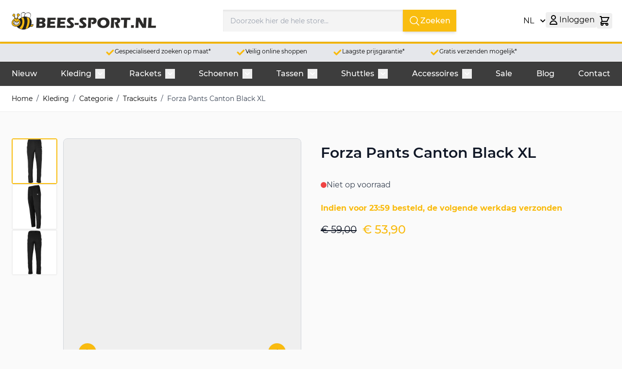

--- FILE ---
content_type: text/html; charset=UTF-8
request_url: https://www.bees-sport.nl/forza-pants-canton-black-xl.html
body_size: 79633
content:
<!doctype html>
<html lang="nl">
<head prefix="og: http://ogp.me/ns# fb: http://ogp.me/ns/fb# product: http://ogp.me/ns/product#">
    <meta charset="utf-8"/>
<meta name="title" content="Forza Pants Canton Black XL"/>
<meta name="description" content="Voor slechts 53,9 is deze forza pants canton black een goed geprijsde tracksuit waar je veel lol van zult hebben. Het is gemaakt van 100% polyester en nu verkrijgbaar bij BeeS-Sport.nl!"/>
<meta name="robots" content="INDEX,FOLLOW"/>
<meta name="viewport" content="width=device-width, initial-scale=1"/>
<title>Forza Pants Canton Black XL</title>
<link  rel="stylesheet" type="text/css"  media="all" href="https://www.bees-sport.nl/pub/static/frontend/Bees/hyva_nl/nl_NL/css/styles.css" />
<link  rel="canonical" href="https://www.bees-sport.nl/forza-pants-canton-black-xl.html" />
<link  rel="icon" type="image/x-icon" href="https://www.bees-sport.nl/pub/media/favicon/stores/1/bees-favicon.png" />
<link  rel="shortcut icon" type="image/x-icon" href="https://www.bees-sport.nl/pub/media/favicon/stores/1/bees-favicon.png" />
    
<meta property="og:type" content="product" />
<meta property="og:title" content="Forza Pants Canton Black XL" />
<meta property="og:description" content="Voor slechts 53,9 is deze forza pants canton black een goed geprijsde tracksuit waar je veel lol van zult hebben. Het is gemaakt van 100% polyester en nu verkrijgbaar bij BeeS-Sport.nl!" />
<meta property="og:image:width" content="700" />
<meta property="og:image:height" content="700" />
<meta property="og:image" content="https://www.bees-sport.nl/pub/media/catalog/product/F/o/Forza-Pants-Canton-Black-1.jpg" />
<meta property="og:image:secure_url" content="https://www.bees-sport.nl/pub/media/catalog/product/F/o/Forza-Pants-Canton-Black-1.jpg" />
<meta property="og:url" content="https://www.bees-sport.nl/forza-pants-canton-black-xl.html" />
<meta property="og:locale" content="nl_NL" />
<meta property="product:price:amount" content="53.9"/>
<meta property="product:price:currency" content="EUR"/>
<meta property="product:availability" content="outofstock"/>
<meta property="product:retailer_item_id" content="23679"/>

<script data-rocketjavascript="false">
    var MagefanWebP = {

        _canUseWebP: null,

        getUserAgentInfo: function(){
            try {
                var ua = navigator.userAgent,
                    tem,
                    M = ua.match(/(opera|chrome|safari|firefox|msie|trident(?=\/))\/?\s*(\d+)/i) || [];
                if (/trident/i.test(M[1])) {
                    tem = /\brv[ :]+(\d+)/g.exec(ua) || [];
                    return ['IE', (tem[1] || '')];
                }
                if (M[1] === 'Chrome') {
                    tem = ua.match(/\b(OPR|Edge)\/(\d+)/);
                    if (tem != null) {
                        tem = tem.slice(1);
                        tem[0] = tem[0].replace('OPR', 'Opera');
                        return tem;
                    }
                }
                M = M[2] ? [M[1], M[2]] : [navigator.appName, navigator.appVersion, '-?'];
                if ((tem = ua.match(/version\/(\d+)/i)) != null) M.splice(1, 1, tem[1]);
                return M;
            } catch (e) {
                return ['', 0];
            }
        },

        canUseWebP: function(){

            

            if (null !== this._canUseWebP){
                return this._canUseWebP;
            }

            try {
                var elem = document.createElement('canvas');
                if (!!(elem.getContext && elem.getContext('2d'))) {
                    var r = (elem.toDataURL('image/webp').indexOf('data:image/webp') == 0);
                    if (!r) {
                        var ua = this.getUserAgentInfo();
                        if (ua && ua.length > 1) {
                            ua[0] = ua[0].toLowerCase();
                            if ('firefox' == ua[0] && parseInt(ua[1]) >= 65) {
                                this._canUseWebP = true;
                                return this._canUseWebP;
                            }
                            if ('edge' == ua[0] && parseInt(ua[1]) >= 18) {
                                this._canUseWebP = true;
                                return this._canUseWebP;
                            }
                            if ('safari' == ua[0]) {
                                if (navigator.platform.includes('Mac')) {
                                    if (parseInt(ua[1]) >= 16) {
                                        this._canUseWebP = true;
                                    }
                                } else {
                                    if (parseInt(ua[1]) >= 15) {
                                        this._canUseWebP = true;
                                    }
                                }

                                return this._canUseWebP;
                            }
                        }
                    }

                    this._canUseWebP = r;
                    return this._canUseWebP;
                }
                this._canUseWebP = false;
                return this._canUseWebP;
            } catch (e) {
                console.log(e);
                this._canUseWebP = false;
                return this._canUseWebP;
            }
        },

        getOriginWebPImage: function(src) {
            if (src.indexOf('mf_webp') == -1) {
                return src;
            }

            var array = src.split('/');
            var imageFormat = '';

            for (var i = 0; i < array.length; i++) {
                if (array[i] == 'mf_webp') {
                    imageFormat = array[i + 1];
                    array.splice(i, 3);
                    break;
                }
            }
            src = array.join('/');
            return src.replace('.webp', '.' + imageFormat);
        },

        getWebUrl: function (imageUrl) {
            /* @var string */
            imageUrl = imageUrl.trim();
            var baseUrl = 'https://www.bees-sport.nl/';
            var imageFormat = imageUrl.split('.').pop();

            if ('webp' === imageFormat) {
                return imageUrl;
            }

            var mediaBaseUrl = 'https://www.bees-sport.nl/pub/media/';
            var staticBaseUrl = 'https://www.bees-sport.nl/pub/static/';

            if (imageUrl.indexOf(mediaBaseUrl) == -1 && imageUrl.indexOf(staticBaseUrl) == -1) {
                mediaBaseUrl = baseUrl + 'media/';
                staticBaseUrl = baseUrl + 'static/';

                if (imageUrl.indexOf(mediaBaseUrl) == -1 && imageUrl.indexOf(staticBaseUrl) == -1) {
                    return false;
                }
            }

            var imagePath = imageUrl;
            imagePath = imagePath.replace(mediaBaseUrl, 'media/');
            imagePath = imagePath.replace(staticBaseUrl, 'static/');
            imagePath = imagePath.replace(baseUrl + 'pub/media/', 'media/');
            imagePath = imagePath.replace(baseUrl + 'pub/static/', 'static/');
            imagePath = imagePath.replace(/\.(jpe?g|png|gif)$/i, '.webp');
            imagePath = mediaBaseUrl + 'mf_webp/' + imageFormat + '/' + imagePath;
            imagePath = imagePath.replace('%20', ' ');
            imagePath = imagePath.replace(/version\d{10}\//g, '');
            return imagePath;
        }
    };

    /* MagicToolboxContainer Fix */
    function MagefanWebPMagicToolboxContainerFix()
    {
        if (!MagefanWebP.canUseWebP()) {
            (function(){
                var i;
                var els = document.querySelectorAll('.MagicToolboxContainer a, .MagicToolboxContainer img');
                if (!els) return;
                var el;
                for (i=0; i<els.length; i++) {
                    el = els[i];
                    if (el.href) {
                        el.href = MagefanWebP.getOriginWebPImage(el.href);
                    }

                    if (el.getAttribute('webpimg')) {
                        el.src = MagefanWebP.getOriginWebPImage(el.getAttribute('webpimg'));
                    } else {
                        if (el.src) {
                            el.src = MagefanWebP.getOriginWebPImage(el.src);
                        }
                    }

                    if (el.dataset && el.dataset.image) {
                        el.dataset.image = MagefanWebP.getOriginWebPImage(el.dataset.image);
                    }

                }
            })();
        } else {
            replacePixelMagicToolbox();
            checkIfPixelReplaced();
        }
    }

    function replacePixelMagicToolbox() {
        (function() {
            var i, els = document.querySelectorAll('.MagicToolboxContainer img');

            if (!els) return;
            var el;

            for (i=0; i<els.length; i++) {
                el = els[i];

                if (el.getAttribute('webpimg')) {
                    el.src = el.getAttribute('webpimg');
                }
            }
        })();
    }

    function checkIfPixelReplaced() {
        var intervalCounter = 0,
            waitForMagicToolbox = setInterval(function() {
                if (document.querySelectorAll('figure img[src$="/p.jpg"]').length) {
                    replacePixelMagicToolbox();
                    clearInterval(waitForMagicToolbox);
                }

                if (intervalCounter > 10) {
                    clearInterval(waitForMagicToolbox);
                }

                intervalCounter++;
            }, 500);
    }


    function updateBodyClassAndFallbackToOriginalImagesIfNoWebPSupport()
    {
      
        if (!MagefanWebP.canUseWebP()) {
            document.body.className += ' no-webp ';

            (function(){
                var i;
                var els = document.querySelectorAll('a[href$=".webp"]');
                if (!els) return;
                var el;
                for (i=0; i<els.length; i++) {
                    el = els[i];
                    if (el.href) {
                         el.href = MagefanWebP.getOriginWebPImage(el.href);
                    }
                }
            })();
        } else {
            document.body.className += ' webp-supported ';
        }
    }

    document.addEventListener('DOMContentLoaded', updateBodyClassAndFallbackToOriginalImagesIfNoWebPSupport);
    document.addEventListener('breeze:load', updateBodyClassAndFallbackToOriginalImagesIfNoWebPSupport);

    
</script>

<style>
    picture.mfwebp source.lazyload,
    picture.mfwebp source.lazy {background:none;content:none;}
</style>

<script nonce="aWRhMmNpMGdzZWZ2YzFlM3FvZjA5aThoeWI5aW9teGY=">
    window.YIREO_GOOGLETAGMANAGER2_ENABLED = true;
    (function (events) {
        const initYireoGoogleTagManager2 = function () {
            events.forEach(function (eventType) {
                window.removeEventListener(eventType, initYireoGoogleTagManager2);
            });

                        (function (w, d, s, l, i) {
                w[l] = w[l] || [];
                w[l].push({'gtm.start': new Date().getTime(), event: 'gtm.js'});
                var f = d.getElementsByTagName(s)[0],
                    j = d.createElement(s),
                    dl = l != 'dataLayer' ? '&l=' + l : '';
                j.async = true;
                j.src = 'https://www.googletagmanager.com' + '/gtm.js?id=' + i + dl;
                f.parentNode.insertBefore(j, f);
            })(window, document, 'script', 'dataLayer', 'GTM-MKBHHVW');
                    };

        events.forEach(function (eventType) {
            window.addEventListener(eventType, initYireoGoogleTagManager2, {once: true, passive: true})
        });
    })(['load', 'keydown', 'mouseover', 'scroll', 'touchstart', 'wheel']);

    </script>






<style>
    @view-transition {
        navigation: auto;
    }
</style>


<link rel="alternate" hreflang="de" href="https://www.bees-sport.de/forza-trainingshosen-canton-schwarz-xl.html" />
<link rel="alternate" hreflang="fr" href="https://www.bees-sport.fr/forza-pantalon-canton-noir-xl.html" />
<link rel="alternate" hreflang="nl" href="https://www.bees-sport.nl/forza-pants-canton-black-xl.html" /></head>
<body class="pl-thm-bees pl-thm-bees-hyva_nl catalog-product-view product-forza-pants-canton-black-xl categorypath-badminton-kleding-kleding-op-categorie-tracksuits category-tracksuits page-layout-1column" id="html-body" itemtype="http://schema.org/Product" itemscope="itemscope">
<noscript><iframe src="https://www.googletagmanager.com/ns.html?id=GTM-MKBHHVW" height="0" width="0" style="display:none;visibility:hidden"></iframe></noscript>
<input name="form_key" type="hidden" value="AhmsWIJzqHBiyn7j" />
    <noscript>
        <section class="message global noscript border-b-2 border-blue-500 bg-blue-50 shadow-none m-0 px-0 rounded-none font-normal">
            <div class="container text-center">
                <p>
                    <strong>JavaScript lijkt uitgeschakeld te zijn in jouw browser.</strong>
                    <span>
                        Zet Javascript aan in je browser voor de beste ervaring op onze site.                    </span>
                </p>
            </div>
        </section>
    </noscript>





<div class="page-wrapper"><header class="page-header"><a class="action skip sr-only focus:not-sr-only focus:absolute focus:z-40 focus:bg-white
   contentarea"
   href="#contentarea">
    <span>
        Ga direct door naar de inhoud    </span>
</a>
<div class="panel wrapper"><div class="panel header">
<div id="header-top"
     class="relative z-50 w-full border-b shadow bg-container-lighter border-container-lighter hidden lg:block"
     x-data="initHeader()"
     @private-content-loaded.window="getData(event.detail.data)"
>
    <div class="container flex flex-wrap flex-nowrap items-center justify-between w-full px-6 py-3 gap-3 mx-auto mt-0 ">
        <!--Logo-->
        

    <div class="order-1 sm:order-2 lg:order-1 w-full pb-2 sm:w-auto sm:pb-0">
        <a class="flex items-center justify-center text-xl font-medium tracking-wide text-gray-800
            no-underline hover:no-underline font-title" href="https://www.bees-sport.nl/"
            aria-label="Ga&#x20;naar&#x20;de&#x20;startpagina">
            <picture class="mfwebp">                <source                 width="297"     height="42"  type="image/webp" srcset="https://www.bees-sport.nl/pub/media/mf_webp/png/media/logo/stores/1/BeeS-Sport.nl_2024.webp">                 <img data-webpconverted="1" src="https://www.bees-sport.nl/pub/media/logo/stores/1/BeeS-Sport.nl_2024.png"                alt="Winkel&#x20;logo"                width="297"     height="42" /></picture>
                    </a>
    </div>
        <!--Search-->

        
<div class="order-2 container py-2 mx-auto px-12 max-w-xl text-black" x-data="initMirasvitSearch()" @click.away="closeSearch">
    <div class="relative">
        <form class="form minisearch flex" id="search_mini_form"
              action="https://www.bees-sport.nl/catalogsearch/result/" method="get" autocomplete="off">
            <label class="hidden" for="search" data-role="minisearch-label">
                <span>Zoeken</span>
            </label>
            <input id="search" x-ref="searchInput" type="search"
                   name="q"
                   value=""
                   placeholder="Doorzoek&#x20;hier&#x20;de&#x20;hele&#x20;store..."
                   maxlength="128"
                   class="w-full p-2 text-lg leading-normal transition appearance-none text-grey-800
                          focus:outline-none focus:border-transparent lg:text-xl"
                   x-on:keyup.debounce.300="doSearch($refs.searchInput.value)"
                   x-on:click.debounce.150="openSearch"
                   x-on:keydown.debounce.100="startSearch($refs.searchInput.value)" />
            <button type="submit" title="Zoeken" class="btn btn-primary inline-flex rounded-none gap-2 px-3" aria-label="Search">
                <svg xmlns="http://www.w3.org/2000/svg" fill="none" viewBox="0 0 24 24" stroke-width="1.5"
                     stroke="currentColor" class="w-6 h-6">
                    <path stroke-linecap="round" stroke-linejoin="round"
                          d="m21 21-5.197-5.197m0 0A7.5 7.5 0 1 0 5.196 5.196a7.5 7.5 0 0 0 10.607 10.607Z" />
                </svg>
                Zoeken            </button>
        </form>

        <div x-cloak x-show="isOpen" id="mirasvitSearchResults"
             class="border-solid border-4 border-light-blue-500 w-full p-2 mt-1 text-lg leading-normal transition appearance-none text-grey-800 lg:text-xl absolute bg-white z-10 my-1">
            
            
            <template x-if="searchResults">
                <div class="">
                    
                    <p class="text-lg leading-normal transition appearance-none text-grey-800 lg:text-xl border-b border-100 p-1 flex">Producten                        <template x-if="searchProducts != ''">
                            <small class="text-gray-500 ml-1">(<span x-text="searchProductsTotal"></span>)</small>
                        </template>
                    </p>

                    <div class="container mx-auto flex flex-col space-y-1 p-2 md:pt-6 overflow-y-auto overflow-x-hidden max-h-[65vh]">
                        <template x-for="item in searchProducts">
                            <div class="flex transform transition duration-500 hover:scale-105 bg-white border border-50 rounded-md flex-col md:flex-row">
                                <a x-bind:href="item.url" class="w-full flex flex-col md:flex-row">
                                                                            <div class="w-full md:w-1/4" style="width: 15%;">
                                            <img x-bind:src="item.imageUrl" class="mx-auto" />
                                        </div>
                                                                        <div class="w-full p-4 md:w-2/3">
                                        <h4 class="text-gray-900 text-base lg:text-lg" x-text="item.name"></h4>
                                                                                                                            <p class="mt-2 text-gray-600 text-sm truncate" x-text="item.description"></p>
                                                                                                                    </div>
                                </a>
                            </div>
                        </template>
                        <template x-if="searchProducts == ''">
                            <p>Nog niets.......</p>
                        </template>
                    </div>

                    
                    <!-- Categories Section -->
                    <template x-if="searchCategories != ''">
                        <div class="mb-6">
                            <p class="text-lg leading-normal transition appearance-none text-grey-800 lg:text-xl border-b border-100 p-1 flex">Categorieën                                <small class="text-gray-500 ml-1">(<span x-text="searchCategoriesTotal"></span>)</small>
                            </p>
                            <div class="px-2">
                                <template x-for="category in searchCategories">
                                    <a x-bind:href="category.url">
                                        <div class="my-2 flex flex-wrap">
                                            <span class="m-1 transform transition duration-500 hover:scale-105 font-bold text-sm leading-loose cursor-pointer" x-text="category.name"></span>
                                        </div>
                                    </a>
                                </template>
                            </div>
                        </div>
                    </template>

                    
                    <div class="p-4 w-full order-2 bg-gray-100">
                        <div class="flex items-center justify-center">
                            <a x-bind:href="numberResultsUrl">
                                <p class="text-gray-900 transition duration-300 hover:text-gray-500 font-bold text-base lg:text-lg"
                                   x-text="numberResults"></p>
                            </a>
                        </div>
                    </div>
                </div>
            </template>

            <template x-if="noResults">
                <div class="bg-gray-100 p-2">
                    <p class="text-lg leading-normal transition appearance-none text-grey-800 lg:text-xl" x-text="noResultsText"></p>
                </div>
            </template>
        </div>
    </div>
</div>

<style>
i { margin: 5px; }
</style>


        <div class="order-3 sm:order-3 lg:order-3 w-full pb-2 sm:w-auto sm:pb-0 max-md:hidden">
                <div x-data="{ open: false }"
         class="w-full sm:w-1/2 md:w-full"
    >
 
        <div class="relative inline-block text-left">
            <div>
                <button @click.prevent="open = !open"
                        @click.outside="open = false"
                        @keydown.window.escape="open=false"
                        type="button"
                        class="inline-flex justify-center w-full py-2 bg-white focus:outline-none"
                        aria-haspopup="true"
                        aria-expanded="true"
                >
                    NL                    <svg xmlns="http://www.w3.org/2000/svg" viewBox="0 0 20 20" fill="currentColor" class="flex self-center h-5 w-5 -mr-1 ml-2" width="25" height="25" role="img">
  <path fill-rule="evenodd" d="M5.293 7.293a1 1 0 011.414 0L10 10.586l3.293-3.293a1 1 0 111.414 1.414l-4 4a1 1 0 01-1.414 0l-4-4a1 1 0 010-1.414z" clip-rule="evenodd"/>
<title>chevron-down</title></svg>
                </button>
            </div>
            <nav x-cloak=""
                 x-show="open"
                 class="absolute left-0 top-full z-20 w-44 py-2 mt-1 overflow-auto origin-top-left rounded-sm shadow-lg sm:w-44 lg:mt-3 bg-container-lighter">
                <div class="my-1" role="menu" aria-orientation="vertical" aria-labelledby="options-menu">
                                                                                                <a href="https://www.bees-sport.de/"
                           class="block px-4 py-2 lg:px-5 lg:py-2 hover:bg-gray-100"
                        >
                            DE                        </a>
                                                                                <a href="https://www.bees-sport.fr/"
                           class="block px-4 py-2 lg:px-5 lg:py-2 hover:bg-gray-100"
                        >
                            FR                        </a>
                                                    </div>
            </nav>
        </div>
    </div>
        </div>
    
        <!--Main Navigation-->
       

        <div class="flex items-center gap-4 md:gap-4 order-3 md:-mr-1">
            <!--Compare Icon-->
            <a id="compare-link"
               class="relative inline-block rounded p-1 hover:bg-primary/10 outline-offset-2 hidden"
               :class="{ 'invisible': !(itemCount > 0) }"
               href="https://www.bees-sport.nl/catalog/product_compare/index/"
               title="Vergelijk&#x20;producten"
               x-data="initCompareHeader()"
               @private-content-loaded.window="receiveCompareData($event.detail.data)"
               :aria-label="`
                    Vergelijk&#x20;producten,
                    ${itemCount > 1
                        ? hyva.str('\u00251\u0020Items', itemCount)
                        : hyva.str('\u00251\u0020Item', itemCount)
                    }`"
            >
                <svg xmlns="http://www.w3.org/2000/svg" fill="none" viewBox="0 0 24 24" stroke-width="2" stroke="currentColor" class="md:h-6 md:w-6" width="28" height="28" aria-hidden="true">
  <path stroke-linecap="round" stroke-linejoin="round" d="M3 6l3 1m0 0l-3 9a5.002 5.002 0 006.001 0M6 7l3 9M6 7l6-2m6 2l3-1m-3 1l-3 9a5.002 5.002 0 006.001 0M18 7l3 9m-3-9l-6-2m0-2v2m0 16V5m0 16H9m3 0h3"/>
</svg>
                <span
                    x-text="itemCount"
                    class="absolute -top-1.5 -right-1.5 h-5 px-2 py-1 rounded-full bg-yellow-500 text-white
                        text-xs font-semibold leading-none text-center uppercase tabular-nums"
                    aria-hidden="true"
                ></span>
            </a>

       
            <!-- Additional Header Elements -->
            
            <!--Customer Icon & Dropdown-->
            
<div
    class="relative inline-block"
    x-data="{ open: false }"
    @keyup.escape="open = false"
    @click.outside="open = false"
>
    <button
        type="button"
        id="customer-menu"
        class="block rounded p-1 hover:bg-primary/10 outline-offset-2 inline-flex justify-center w-full  gap-2 focus:outline-none"
        @click="open = !open"
        :aria-expanded="open ? 'true' : 'false'"
        aria-label="Mijn&#x20;account"
        aria-haspopup="true"
    >
        <svg xmlns="http://www.w3.org/2000/svg" fill="none" viewBox="0 0 24 24" stroke-width="2" stroke="currentColor" class="md:h-6 md:w-6" width="28" height="28" aria-hidden="true">
  <path stroke-linecap="round" stroke-linejoin="round" d="M16 7a4 4 0 11-8 0 4 4 0 018 0zM12 14a7 7 0 00-7 7h14a7 7 0 00-7-7z"/>
</svg>
                    <span class="hidden lg:block">Inloggen</span>
            </button>

        
    <nav
        class="
            absolute right-0 z-20 w-40 py-2 mt-1 -mr-4 px-1 overflow-auto origin-top-right rounded-sm
            shadow-lg sm:w-48 lg:mt-3 bg-container-lighter
        "
        x-cloak
        x-show="open"
        aria-labelledby="customer-menu"
    >
                    
<a id="customer.header.sign.in.link.new"
   class="block px-4 py-2 lg:px-5 lg:py-2 hover:bg-gray-100"
   onclick="hyva.setCookie && hyva.setCookie(
       'login_redirect',
       window.location.href,
       1
   )"
   href="https://www.bees-sport.nl/customer/account/index/"
   title="Inloggen"
>
    Inloggen</a>

    <a id="customer.header.register.link.new"
       class="block px-4 py-2 lg:px-5 lg:py-2 hover:bg-gray-100"
       href="https://www.bees-sport.nl/customer/account/create/"
       title="Account&#x20;aanmaken"
    >
        Account aanmaken    </a>
            </nav>
</div>

            <!--Cart Icon-->
                            <button
                            id="menu-cart-icon"
                class="relative inline-block rounded p-1 hover:bg-primary/10 outline-offset-2"
                x-ref="cartButton"
                :aria-disabled="isCartEmpty()"
                :aria-label="`
                    Minicart&#x20;tonen&#x2F;verbergen,
                    ${isCartEmpty()
                        ? 'Winkelwagen&#x20;is&#x20;leeg'
                        : cart.summary_count > 1
                            ? hyva.str('&#x25;1&#x20;items', cart.summary_count)
                            : hyva.str('&#x25;1&#x20;item', cart.summary_count)
                    }`"
                                    @click.prevent.stop="() => {
                        $dispatch('toggle-cart', { isOpen: true })
                    }"
                    @toggle-cart.window="toggleCart($event)"
                    :aria-expanded="isCartOpen"
                    aria-haspopup="dialog"
                            >
                <svg xmlns="http://www.w3.org/2000/svg" fill="none" viewBox="0 0 24 24" stroke-width="2" stroke="currentColor" class="md:h-6 md:w-6" width="28" height="28" aria-hidden="true">
  <path stroke-linecap="round" stroke-linejoin="round" d="M3 3h2l.4 2M7 13h10l4-8H5.4M7 13L5.4 5M7 13l-2.293 2.293c-.63.63-.184 1.707.707 1.707H17m0 0a2 2 0 100 4 2 2 0 000-4zm-8 2a2 2 0 11-4 0 2 2 0 014 0z"/>
</svg>
                <span
                    x-text="cart.summary_count"
                    x-show="!isCartEmpty()"
                    x-cloak
                    class="absolute top-0 right-0 h-5 px-2 py-1 rounded-full bg-primary text-white
                        text-xs font-semibold leading-none text-center uppercase tabular-nums"
                    aria-hidden="true"
                ></span>
                            </button>
                    </div>
    </div>
    <!--Search-->

     <!--Cart Drawer-->
     
<section x-cloak
         x-show="cart"
         id="cart-drawer"
         x-data="initCartDrawer()"
         @private-content-loaded.window="getData($event.detail.data)"
         @toggle-cart.window="toggleCartDrawer($event)"
         @keydown.escape="closeCartDrawer"
>
    <div role="dialog"
         aria-labelledby="cart-drawer-title"
         aria-modal="true"
         :aria-hidden="!open"
         class="fixed inset-y-0 right-0 z-30 flex max-w-full">
        <div class="backdrop"
             x-show="open"
             x-transition:enter="ease-in-out duration-500"
             x-transition:enter-start="opacity-0"
             x-transition:enter-end="opacity-100"
             x-transition:leave="ease-in-out duration-500"
             x-transition:leave-start="opacity-100"
             x-transition:leave-end="opacity-0"
             role="button"
             @click="closeCartDrawer"
             aria-label="Minicart&#x20;sluiten"></div>
        <div class="relative w-screen max-w-md shadow-2xl"
             x-show="open"
             x-transition:enter="transform transition ease-in-out duration-500 sm:duration-700"
             x-transition:enter-start="translate-x-full"
             x-transition:enter-end="translate-x-0"
             x-transition:leave="transform transition ease-in-out duration-500 sm:duration-700"
             x-transition:leave-start="translate-x-0"
             x-transition:leave-end="translate-x-full"
             x-ref="cartDialogContent"
             role="region"
             :tabindex="open ? 0 : -1"
             aria-label="Mijn&#x20;winkelwagen"

        >
            <div class="flex flex-col h-full max-h-screen bg-white shadow-xl">
                
                <header class="relative px-4 py-6 sm:px-6">
                    <p id="cart-drawer-title" class="text-lg font-medium leading-7 text-gray-900">
                        <strong>Mijn winkelwagen</strong>
                        <span class="items-total text-xs"
                              x-show="maxItemsToDisplay && maxItemsToDisplay < itemsCount"
                              x-text="getItemCountTitle()">
                        </span>
                    </p>
                </header>

                
                <template x-if="!itemsCount">
                    <div class="relative px-4 py-6 bg-white border-bs sm:px-6 border-container">
                        Winkelwagen is leeg                    </div>
                </template>

                <template x-if="itemsCount">
                    <div class="relative grid gap-6 sm:gap-8 px-1 py-3 sm:px-3 bg-white border-b border-container overflow-y-auto overscroll-y-contain">
                        <template x-for="item in cartItems">
                            <div class="flex items-start p-3 space-x-4 transition duration-150 ease-in-out rounded-lg hover:bg-gray-100">
                                <template x-if="item.product_has_url && item.is_visible_in_site_visibility">
                                    <a :href="item.product_url"
                                       class="w-1/4 !ml-0"
                                       :aria-label="hyva.strf('Product\u0020\u0022\u00250\u0022', item.product_name)"
                                    >
                                        <img
                                            :src="item.product_image.src"
                                            :width="item.product_image.width"
                                            :height="item.product_image.height"
                                            loading="lazy"
                                            :alt="item.product_name"
                                        />
                                    </a>
                                </template>
                                <template x-if="!item.product_has_url || !item.is_visible_in_site_visibility">
                                    <div class="w-1/4 !ml-0">
                                        <img
                                            :src="item.product_image.src"
                                            :width="item.product_image.width"
                                            :height="item.product_image.height"
                                            loading="lazy"
                                            :alt="item.product_name"
                                        />
                                    </div>
                                </template>
                                <div class="w-3/4 space-y-2">
                                    <div>
                                        <p class="text-xl">
                                            <span x-html="item.qty"></span> x <span x-html="item.product_name"></span>
                                        </p>
                                        <p class="text-sm"><span x-html="item.product_sku"></span></p>
                                    </div>
                                    <template x-for="option in item.options">
                                        <div class="pt-2">
                                            <p class="font-semibold" x-text="option.label + ':'"></p>
                                            <p class="text-secondary" x-html="option.value"></p>
                                        </div>
                                    </template>
                                    <p><span x-html="item.product_price"></span></p>
                                    <div class="pt-4">
                                        <button type="button"
                                                class="inline-flex p-2 btn btn-primary"
                                                @click="deleteItemFromCart(item.item_id)"
                                                :aria-label="hyva.strf('Verwijder\u0020product\u0020\u0022\u00250\u0022\u0020uit\u0020winkelwagen', item.product_name)"
                                        >
                                            <svg xmlns="http://www.w3.org/2000/svg" fill="none" viewBox="0 0 24 24" stroke-width="2" stroke="currentColor" width="20" height="20" aria-hidden="true">
  <path stroke-linecap="round" stroke-linejoin="round" d="M19 7l-.867 12.142A2 2 0 0116.138 21H7.862a2 2 0 01-1.995-1.858L5 7m5 4v6m4-6v6m1-10V4a1 1 0 00-1-1h-4a1 1 0 00-1 1v3M4 7h16"/>
</svg>
                                        </button>
                                    </div>

                                </div>
                            </div>
                        </template>
                    </div>
                </template>

                <template x-if="itemsCount">
                    <div>
                        
                        <div class="relative grid gap-6 sm:gap-8 py-3 px-1 sm:px-3 bg-white">
                            <div class="w-full p-3 space-x-4 transition duration-150 ease-in-out rounded-lg hover:bg-gray-100">
                                <p>Subtotaal: <span x-html="cart.subtotal"></span></p>
                            </div>
                            <div class="w-full p-3 space-x-4 transition duration-150 ease-in-out rounded-lg hover:bg-gray-100">
                                <a @click.prevent.stop="closeCartDrawer; $dispatch('toggle-authentication',
                                    {url: 'https://www.bees-sport.nl/checkout/'});"
                                   href="https://www.bees-sport.nl/checkout/"
                                   class="inline-flex btn btn-primary"
                                >
                                    Checkout                                </a>
                                <span>of</span>
                                <a href="https://www.bees-sport.nl/checkout/cart/"
                                   class="underline"
                                >
                                    Bewerk winkelwagen                                </a>
                            </div>
                            <div x-html="getSectionDataExtraActions()"></div>
                                                    </div>
                    </div>
                </template>

                            </div>

            <button
                type="button"
                @click="closeCartDrawer"
                aria-label="Minicart&#x20;sluiten"
                class="absolute top-0 right-2 p-4 mt-2 text-gray-300 transition-colors hover:text-black"
            >
                <svg xmlns="http://www.w3.org/2000/svg" fill="none" viewBox="0 0 24 24" stroke-width="2" stroke="currentColor" width="24" height="24" aria-hidden="true">
  <path stroke-linecap="round" stroke-linejoin="round" d="M6 18L18 6M6 6l12 12"/>
</svg>
            </button>
        </div>
        <div class="flex flex-row justify-center items-center w-full h-full fixed select-none z-50"
     style="left: 50%;top: 50%;transform: translateX(-50%) translateY(-50%);background: rgba(255,255,255,0.7);"
     x-show="isLoading"
     x-cloak
     x-transition:enter="ease-out duration-200"
     x-transition:enter-start="opacity-0"
     x-transition:enter-end="opacity-100"
     x-transition:leave="ease-in duration-200"
     x-transition:leave-start="opacity-100"
     x-transition:leave-end="opacity-0">
    <svg xmlns="http://www.w3.org/2000/svg" viewBox="0 0 57 57" width="57" height="57" fill="none" stroke="currentColor" stroke-width="2" class="text-primary" role="img">
    <style>
        @keyframes spinner-ball-triangle1 {
            0% { transform: translate(0%, 0%); }
            33% { transform: translate(38%, -79%); }
            66% { transform: translate(77%, 0%); }
            100% { transform: translate(0%, 0%); }
        }

        @keyframes spinner-ball-triangle2 {
            0% { transform: translate(0%, 0%); }
            33% { transform: translate(38%, 79%); }
            66% { transform: translate(-38%, 79%); }
            100% { transform: translate(0%, 0%); }
        }

        @keyframes spinner-ball-triangle3 {
            0% { transform: translate(0%, 0%); }
            33% { transform: translate(-77%, 0%); }
            66% { transform: translate(-38%, -79%); }
            100% { transform: translate(0%, 0%); }
        }
    </style>
    <circle cx="5" cy="50" r="5" style="animation: spinner-ball-triangle1 2.2s linear infinite"/>
    <circle cx="27" cy="5" r="5" style="animation: spinner-ball-triangle2 2.2s linear infinite"/>
    <circle cx="49" cy="50" r="5" style="animation: spinner-ball-triangle3 2.2s linear infinite"/>
<title>loader</title></svg>
    <div class="ml-10 text-primary text-xl">
        Laden...    </div>
</div>
    </div>

</section>
    <!--Authentication Pop-Up-->
    
<section id="authentication-popup"
         x-data="initAuthentication()"
         @private-content-loaded.window="onPrivateContentLoaded($event.detail.data)"
         @toggle-authentication.window="open = forceAuthentication; redirectIfAuthenticated(event)"
         @keydown.window.escape="open = false"
>
    <div
        class="backdrop"
        aria-hidden="true"
        x-cloak
        x-show="open"
        x-transition:enter="ease-in-out duration-500"
        x-transition:enter-start="opacity-0"
        x-transition:enter-end="opacity-100"
        x-transition:leave="ease-in-out duration-500"
        x-transition:leave-start="opacity-100"
        x-transition:leave-end="opacity-0"
        @click="open = false"
    ></div>
    <div role="dialog"
         aria-modal="true"
         @click.outside="open = false"
         class="inset-y-0 right-0 z-30 flex max-w-full fixed"
         x-cloak
         x-show="open"
    >
        <div class="relative w-screen max-w-md pt-16 bg-container-lighter"
             x-show="open"
             x-cloak=""
             x-transition:enter="transform transition ease-in-out duration-500 sm:duration-700"
             x-transition:enter-start="translate-x-full"
             x-transition:enter-end="translate-x-0"
             x-transition:leave="transform transition ease-in-out duration-500 sm:duration-700"
             x-transition:leave-start="translate-x-0"
             x-transition:leave-end="translate-x-full"
        >
            <div
                x-show="open"
                x-cloak=""
                x-transition:enter="ease-in-out duration-500"
                x-transition:enter-start="opacity-0"
                x-transition:enter-end="opacity-100"
                x-transition:leave="ease-in-out duration-500"
                x-transition:leave-start="opacity-100"
                x-transition:leave-end="opacity-0" class="absolute top-0 right-2 flex p-2 mt-2">
                <button
                    type="button"
                    @click="open = false;"
                    aria-label="Sluit&#x20;panel"
                    class="p-2 text-gray-300 transition duration-150 ease-in-out hover:text-black"
                >
                    <svg xmlns="http://www.w3.org/2000/svg" fill="none" viewBox="0 0 24 24" stroke-width="2" stroke="currentColor" width="24" height="24" role="img">
  <path stroke-linecap="round" stroke-linejoin="round" d="M6 18L18 6M6 6l12 12"/>
<title>Sluit panel</title></svg>
                </button>
            </div>
            <template x-if="open">
                <div class="flex flex-col h-full py-6 space-y-6 bg-white shadow-xl overflow-y-auto">
                    <div class="block-customer-login bg-container border border-container mx-4 p-4 shadow-sm">
                        <p id="authenticate-customer-login" class="text-lg leading-7 text-gray-900">
                            <strong class="font-medium">Checkout using your account</strong>
                        </p>

                        <form class="form form-login"
                              method="post"
                              @submit.prevent="submitForm();"
                              id="login-form"
                        >
                                                        <div class="fieldset login">
                                <div class="field email required">
                                    <label class="label" for="form-login-username" form="login-form" >
                                        <span>Email Address</span>
                                    </label>
                                    <div class="control">
                                        <input name="username"
                                               id="form-login-username"
                                               x-ref="customer-email"
                                               @change="errors = 0"
                                               type="email"
                                               required
                                               autocomplete="off"
                                               class="form-input input-text"
                                        >
                                    </div>
                                </div>
                                <div class="field password required">
                                    <label for="form-login-password" class="label" form="login-form">
                                        <span>Wachtwoord</span>
                                    </label>
                                    <div class="control">
                                        <input name="password"
                                               id="form-login-password"
                                               type="password"
                                               class="form-input input-text"
                                               required
                                               x-ref="customer-password"
                                               autocomplete="off"
                                               @change="errors = 0"
                                        >
                                    </div>
                                </div>

                                <input name="context" type="hidden" value="checkout" />
                                <div class="actions-toolbar flex justify-between pt-6 pb-2 items-center">
                                    <button type="submit" disabled data-recaptcha-btn                                            class="inline-flex btn btn-primary disabled:opacity-75"
                                    >
                                        Inloggen                                    </button>
                                    <a href="https://www.bees-sport.nl/customer/account/forgotpassword/"
                                    >
                                        Wachtwoord vergeten?                                    </a>
                                </div>

                            </div>
                        </form>
                    </div>
                    <div class="mx-4">
                                            </div>
                    <div class="block-new-customer bg-container border border-container mx-4 p-4 shadow-sm">
                        <p id="authenticate-new-customer" class="text-lg mb-2 leading-7 text-gray-900">
                            <strong class="font-medium">Checkout as a new customer</strong>
                        </p>

                        <div class="block-content">
                            <p class="mb-1">
                                Creating an account has many benefits:                            </p>
                            <ul class="list-disc pl-5">
                                <li> See order and shipping status</li>
                                <li> Track order history</li>
                                <li> Check out faster</li>
                            </ul>
                            <div class="actions-toolbar flex justify-between mt-6 mb-2 items-center">
                                <a href="https://www.bees-sport.nl/customer/account/create/"
                                   class="inline-flex btn btn-primary">
                                    Account aanmaken                                </a>
                            </div>
                        </div>
                    </div>
                </div>
            </template>
        </div>
    </div>
</section>
</div>

</div></div>

<div id="header"
     class="relative z-30 w-full border-b shadow border-container-lighter"
     x-data="initHeader()"
     @private-content-loaded.window="getData(event.detail.data)"
>
    <div class="container flex flex-wrap flex-nowrap items-center justify-between w-full mx-auto mt-0 gap-2 md:pl-0">
        <!--Logo-->
     

        <!--Main Navigation-->
        
    <script>
        'use strict';

        const initMenuMobile_696a368427f74 = () => ({
            open: false,
            openMenu(event) {
                this.open = true
                this.$nextTick(() => hyva.trapFocus(this.$refs['menu-dialog']))
                // Prevent from body scrolling while mobile menu opened
                document.body.classList.add('fixed', 'w-full')
            },
            closeMenu(event) {
                event.stopPropagation()
                document.body.classList.remove('fixed', 'w-full')
                this.open = false
                this.$nextTick(() => this.$refs['open-menu-button'].focus() || hyva.releaseFocus())
            },
            toggleSubmenu(index) {
                this[index] = !this[index]

                if (this[index]) {
                    const focusableElements = 'button:not([disabled]), a[href]:not([tabindex="-1"]), [tabindex]:not([tabindex="-1"])'
                    this.$nextTick(() => {
                        this.$refs['submenu-' + index]?.querySelector(focusableElements)?.focus()
                    })
                }
            },
        })
    </script>
    <nav
        class="
                        snowdog-topmenu-mobile z-20 order-2 text-primary-darker sm:order-1 navigation lg:hidden
        "
        x-data="initMenuMobile_696a368427f74()"
        @keydown.escape="open && closeMenu"
        @click.outside="open && closeMenu"
        aria-label="Hoofdmenu"
        role="navigation"
    >
        <button x-ref="open-menu-button"
            @click="openMenu"
            type="button"
            aria-label="Menu&#x20;openen"
            :aria-expanded="open"
            aria-haspopup="menu"
        >
            <svg xmlns="http://www.w3.org/2000/svg" fill="none" viewBox="0 0 24 24" stroke-width="2" stroke="currentColor" width="48" height="48" aria-hidden="true" class="text-customYellow">
  <path stroke-linecap="round" stroke-linejoin="round" d="M4 6h16M4 12h16M4 18h16"/>
</svg>
        </button>
        <div class="backdrop"
            x-show="open"
            x-transition:enter="ease-in-out duration-500"
            x-transition:enter-start="opacity-0"
            x-transition:enter-end="opacity-100"
            x-transition:leave="ease-in-out duration-500"
            x-transition:leave-start="opacity-100"
            x-transition:leave-end="opacity-0"
            @click="closeMenu"
            x-cloak
        ></div>
        <div class="fixed z-30 top-0 left-0 w-full max-w-lg h-full bg-container-lighter border-container overflow-y-auto overflow-x-hidden transform transition ease-in-out duration-500 sm:duration-700"
            :class="{
                '-translate-x-full' : !open,
                'translate-x-0 shadow-2xl' : open,
            }"
            x-cloak
            x-ref="menu-dialog"
            role="dialog"
            aria-modal="true"
            aria-label="Hoofdmenu"
            :aria-hidden="open ? 'false' : 'true'"
        >
            <div x-show="open"
                class="flex flex-col-reverse"
            >
                <ul class="mb-1 divide-y divide-container">
                                                                    <li x-data="{'node1404': false }"
                            class="""
                        >
                                                            <div class="group">
                                    
<a href="https://www.bees-sport.nl/nieuw-binnen"
    class="cursor-pointer snowdog-menu-link-topmenu-mobile "
            data-menu="menu-1404"
    >
    Nieuw</a>
                                </div>
                                                    </li>
                                                                    <li x-data="{'node1405': false }"
                            class="""
                        >
                                                            <button
                                    class="flex items-center justify-between w-full px-8 py-4"
                                    @click="toggleSubmenu('node1405')"
                                    aria-label="Toggle&#x20;submenu&#x20;for&#x20;Kleding"
                                    :aria-expanded="node1405 === true"
                                    type="button"
                                >
                                    <span>
                                        Kleding                                    </span>
                                    <div class="transition-transform"
                                        :class="{'rotate-180' : node1405 === true}"
                                    >
                                        <svg xmlns="http://www.w3.org/2000/svg" fill="none" viewBox="0 0 24 24" stroke-width="2" stroke="currentColor" class="text-gray-500" width="20" height="20" aria-hidden="true">
  <path stroke-linecap="round" stroke-linejoin="round" d="M19 9l-7 7-7-7"/>
</svg>
                                    </div>
                                </button>
                                        <ul x-ref="submenu-node1405"
        class="pb-2 pl-4""
        x-show="node1405"
        x-collapse
        :aria-hidden="node1405 === false ? 'true' : 'false'"
        title="Kleding"
    >
            <li>
            
<a href="https://www.bees-sport.nl/badminton-kleding"
    class="cursor-pointer snowdog-menu-link-topmenu-mobile "
            data-menu="menu-1405"
    >
    Bekijk alle Kleding</a>
        </li>
                                            <li class="""
                    x-data="{ 'node1414': false }"
                >
                                            <button class="flex items-center justify-between w-full px-8 py-4"
                            @click="toggleSubmenu('node1414')"
                            aria-label="Toggle&#x20;submenu&#x20;for&#x20;Heren"
                            aria-haspopup="true"
                            :aria-expanded="node1414 === true"
                            type="button"
                        >
                            <span>
                                Heren                            </span>
                            <div class="transition-transform"
                                :class="{'rotate-180' : node1414 === true}"
                            >
                                <svg xmlns="http://www.w3.org/2000/svg" fill="none" viewBox="0 0 24 24" stroke-width="2" stroke="currentColor" class="text-gray-500" width="20" height="20" aria-hidden="true">
  <path stroke-linecap="round" stroke-linejoin="round" d="M19 9l-7 7-7-7"/>
</svg>
                            </div>
                        </button>
                                <ul x-ref="submenu-node1414"
        class="pb-2 pl-4""
        x-show="node1414"
        x-collapse
        :aria-hidden="node1414 === false ? 'true' : 'false'"
        title="Heren"
    >
            <li>
            
<a href="https://www.bees-sport.nl/badminton-kleding/heren"
    class="cursor-pointer snowdog-menu-link-topmenu-mobile "
            data-menu="menu-1414"
    >
    Bekijk alle Heren</a>
        </li>
                                            <li class="""
                    x-data="{ 'node1525': false }"
                >
                                            <div class="group">
                            
<a href="https://www.bees-sport.nl/badminton-kleding/heren/badminton-shirt"
    class="cursor-pointer snowdog-menu-link-topmenu-mobile "
            data-menu="menu-1525"
    >
    Shirts</a>
                        </div>
                                    </li>
                                    <li class="""
                    x-data="{ 'node1526': false }"
                >
                                            <div class="group">
                            
<a href="https://www.bees-sport.nl/badminton-kleding/heren/shorts"
    class="cursor-pointer snowdog-menu-link-topmenu-mobile "
            data-menu="menu-1526"
    >
    Shorts</a>
                        </div>
                                    </li>
                                    <li class="""
                    x-data="{ 'node1527': false }"
                >
                                            <div class="group">
                            
<a href="https://www.bees-sport.nl/badminton-kleding/heren/tracksuits-trainingspak"
    class="cursor-pointer snowdog-menu-link-topmenu-mobile "
            data-menu="menu-1527"
    >
    Tracksuits</a>
                        </div>
                                    </li>
                                    <li class="""
                    x-data="{ 'node1528': false }"
                >
                                            <div class="group">
                            
<a href="https://www.bees-sport.nl/badminton-kleding/heren/hoodies"
    class="cursor-pointer snowdog-menu-link-topmenu-mobile "
            data-menu="menu-1528"
    >
    Hoodies</a>
                        </div>
                                    </li>
                                    <li class="""
                    x-data="{ 'node1529': false }"
                >
                                            <div class="group">
                            
<a href="https://www.bees-sport.nl/badminton-kleding/heren/pants-trainingsbroek"
    class="cursor-pointer snowdog-menu-link-topmenu-mobile "
            data-menu="menu-1529"
    >
    Pants</a>
                        </div>
                                    </li>
                                    <li class="""
                    x-data="{ 'node1530': false }"
                >
                                            <div class="group">
                            
<a href="https://www.bees-sport.nl/badminton-kleding/heren/sokken"
    class="cursor-pointer snowdog-menu-link-topmenu-mobile "
            data-menu="menu-1530"
    >
    Sokken</a>
                        </div>
                                    </li>
            </ul>
                                    </li>
                                    <li class="""
                    x-data="{ 'node1415': false }"
                >
                                            <button class="flex items-center justify-between w-full px-8 py-4"
                            @click="toggleSubmenu('node1415')"
                            aria-label="Toggle&#x20;submenu&#x20;for&#x20;Dames"
                            aria-haspopup="true"
                            :aria-expanded="node1415 === true"
                            type="button"
                        >
                            <span>
                                Dames                            </span>
                            <div class="transition-transform"
                                :class="{'rotate-180' : node1415 === true}"
                            >
                                <svg xmlns="http://www.w3.org/2000/svg" fill="none" viewBox="0 0 24 24" stroke-width="2" stroke="currentColor" class="text-gray-500" width="20" height="20" aria-hidden="true">
  <path stroke-linecap="round" stroke-linejoin="round" d="M19 9l-7 7-7-7"/>
</svg>
                            </div>
                        </button>
                                <ul x-ref="submenu-node1415"
        class="pb-2 pl-4""
        x-show="node1415"
        x-collapse
        :aria-hidden="node1415 === false ? 'true' : 'false'"
        title="Dames"
    >
            <li>
            
<a href="https://www.bees-sport.nl/badminton-kleding/dames"
    class="cursor-pointer snowdog-menu-link-topmenu-mobile "
            data-menu="menu-1415"
    >
    Bekijk alle Dames</a>
        </li>
                                            <li class="""
                    x-data="{ 'node1531': false }"
                >
                                            <div class="group">
                            
<a href="https://www.bees-sport.nl/badminton-kleding/dames/shirts"
    class="cursor-pointer snowdog-menu-link-topmenu-mobile "
            data-menu="menu-1531"
    >
    Shirts</a>
                        </div>
                                    </li>
                                    <li class="""
                    x-data="{ 'node1532': false }"
                >
                                            <div class="group">
                            
<a href="https://www.bees-sport.nl/badminton-kleding/dames/shorts"
    class="cursor-pointer snowdog-menu-link-topmenu-mobile "
            data-menu="menu-1532"
    >
    Shorts</a>
                        </div>
                                    </li>
                                    <li class="""
                    x-data="{ 'node1533': false }"
                >
                                            <div class="group">
                            
<a href="https://www.bees-sport.nl/badminton-kleding/dames/skirts-rokjes"
    class="cursor-pointer snowdog-menu-link-topmenu-mobile "
            data-menu="menu-1533"
    >
    Skirts</a>
                        </div>
                                    </li>
                                    <li class="""
                    x-data="{ 'node1534': false }"
                >
                                            <div class="group">
                            
<a href="https://www.bees-sport.nl/badminton-kleding/dames/dresses"
    class="cursor-pointer snowdog-menu-link-topmenu-mobile "
            data-menu="menu-1534"
    >
    Dresses</a>
                        </div>
                                    </li>
                                    <li class="""
                    x-data="{ 'node1535': false }"
                >
                                            <div class="group">
                            
<a href="https://www.bees-sport.nl/badminton-kleding/dames/tracksuits-trainingpak"
    class="cursor-pointer snowdog-menu-link-topmenu-mobile "
            data-menu="menu-1535"
    >
    Tracksuits</a>
                        </div>
                                    </li>
                                    <li class="""
                    x-data="{ 'node1536': false }"
                >
                                            <div class="group">
                            
<a href="https://www.bees-sport.nl/badminton-kleding/dames/hoodies"
    class="cursor-pointer snowdog-menu-link-topmenu-mobile "
            data-menu="menu-1536"
    >
    Hoodies</a>
                        </div>
                                    </li>
                                    <li class="""
                    x-data="{ 'node1537': false }"
                >
                                            <div class="group">
                            
<a href="https://www.bees-sport.nl/badminton-kleding/dames/pants-trainingsbroek"
    class="cursor-pointer snowdog-menu-link-topmenu-mobile "
            data-menu="menu-1537"
    >
    Pants</a>
                        </div>
                                    </li>
                                    <li class="""
                    x-data="{ 'node1538': false }"
                >
                                            <div class="group">
                            
<a href="https://www.bees-sport.nl/badminton-kleding/dames/sokken"
    class="cursor-pointer snowdog-menu-link-topmenu-mobile "
            data-menu="menu-1538"
    >
    Sokken</a>
                        </div>
                                    </li>
            </ul>
                                    </li>
                                    <li class="cursor-default""
                    x-data="{ 'node1416': false }"
                >
                                            <button class="flex items-center justify-between w-full px-8 py-4"
                            @click="toggleSubmenu('node1416')"
                            aria-label="Toggle&#x20;submenu&#x20;for&#x20;Merk"
                            aria-haspopup="true"
                            :aria-expanded="node1416 === true"
                            type="button"
                        >
                            <span>
                                Merk                            </span>
                            <div class="transition-transform"
                                :class="{'rotate-180' : node1416 === true}"
                            >
                                <svg xmlns="http://www.w3.org/2000/svg" fill="none" viewBox="0 0 24 24" stroke-width="2" stroke="currentColor" class="text-gray-500" width="20" height="20" aria-hidden="true">
  <path stroke-linecap="round" stroke-linejoin="round" d="M19 9l-7 7-7-7"/>
</svg>
                            </div>
                        </button>
                                <ul x-ref="submenu-node1416"
        class="pb-2 pl-4""
        x-show="node1416"
        x-collapse
        :aria-hidden="node1416 === false ? 'true' : 'false'"
        title="Merk"
    >
            <li>
            <div class="__inner-link"></div>
        </li>
                                            <li class="""
                    x-data="{ 'node1539': false }"
                >
                                            <div class="group">
                            
    <a class="cursor-pointer snowdog-menu-link-topmenu-mobile "
        href="/badminton-kleding/rsl"
                data-menu="menu-1539"    >
        RSL    </a>
                        </div>
                                    </li>
                                    <li class="""
                    x-data="{ 'node1540': false }"
                >
                                            <div class="group">
                            
    <a class="cursor-pointer snowdog-menu-link-topmenu-mobile "
        href="/badminton-kleding/adidas"
                data-menu="menu-1540"    >
        Adidas    </a>
                        </div>
                                    </li>
                                    <li class="""
                    x-data="{ 'node1541': false }"
                >
                                            <div class="group">
                            
    <a class="cursor-pointer snowdog-menu-link-topmenu-mobile "
        href="/badminton-kleding/babolat"
                data-menu="menu-1541"    >
        Babolat    </a>
                        </div>
                                    </li>
                                    <li class="""
                    x-data="{ 'node1542': false }"
                >
                                            <div class="group">
                            
    <a class="cursor-pointer snowdog-menu-link-topmenu-mobile "
        href="/badminton-kleding/forza"
                data-menu="menu-1542"    >
        Forza    </a>
                        </div>
                                    </li>
                                    <li class="""
                    x-data="{ 'node1543': false }"
                >
                                            <div class="group">
                            
    <a class="cursor-pointer snowdog-menu-link-topmenu-mobile "
        href="/badminton-kleding/victor"
                data-menu="menu-1543"    >
        Victor    </a>
                        </div>
                                    </li>
                                    <li class="""
                    x-data="{ 'node1544': false }"
                >
                                            <div class="group">
                            
    <a class="cursor-pointer snowdog-menu-link-topmenu-mobile "
        href="/badminton-kleding/yonex"
                data-menu="menu-1544"    >
        Yonex    </a>
                        </div>
                                    </li>
                                    <li class="""
                    x-data="{ 'node1545': false }"
                >
                                            <div class="group">
                            
    <a class="cursor-pointer snowdog-menu-link-topmenu-mobile "
        href="/badminton-kleding/andere-merken"
                data-menu="menu-1545"    >
        Andere merken    </a>
                        </div>
                                    </li>
            </ul>
                                    </li>
                                    <li class="cursor-default""
                    x-data="{ 'node1417': false }"
                >
                                            <button class="flex items-center justify-between w-full px-8 py-4"
                            @click="toggleSubmenu('node1417')"
                            aria-label="Toggle&#x20;submenu&#x20;for&#x20;Categorie"
                            aria-haspopup="true"
                            :aria-expanded="node1417 === true"
                            type="button"
                        >
                            <span>
                                Categorie                            </span>
                            <div class="transition-transform"
                                :class="{'rotate-180' : node1417 === true}"
                            >
                                <svg xmlns="http://www.w3.org/2000/svg" fill="none" viewBox="0 0 24 24" stroke-width="2" stroke="currentColor" class="text-gray-500" width="20" height="20" aria-hidden="true">
  <path stroke-linecap="round" stroke-linejoin="round" d="M19 9l-7 7-7-7"/>
</svg>
                            </div>
                        </button>
                                <ul x-ref="submenu-node1417"
        class="pb-2 pl-4""
        x-show="node1417"
        x-collapse
        :aria-hidden="node1417 === false ? 'true' : 'false'"
        title="Categorie"
    >
            <li>
            <div class="__inner-link"></div>
        </li>
                                            <li class="""
                    x-data="{ 'node1546': false }"
                >
                                            <div class="group">
                            
<a href="https://www.bees-sport.nl/badminton-kleding/shirts"
    class="cursor-pointer snowdog-menu-link-topmenu-mobile "
            data-menu="menu-1546"
    >
    Shirts</a>
                        </div>
                                    </li>
                                    <li class="""
                    x-data="{ 'node1547': false }"
                >
                                            <div class="group">
                            
<a href="https://www.bees-sport.nl/badminton-kleding/shorts"
    class="cursor-pointer snowdog-menu-link-topmenu-mobile "
            data-menu="menu-1547"
    >
    Shorts</a>
                        </div>
                                    </li>
                                    <li class="""
                    x-data="{ 'node1548': false }"
                >
                                            <div class="group">
                            
<a href="https://www.bees-sport.nl/badminton-kleding/skirts-rokjes"
    class="cursor-pointer snowdog-menu-link-topmenu-mobile "
            data-menu="menu-1548"
    >
    Skirts</a>
                        </div>
                                    </li>
                                    <li class="""
                    x-data="{ 'node1549': false }"
                >
                                            <div class="group">
                            
<a href="https://www.bees-sport.nl/badminton-kleding/dresses"
    class="cursor-pointer snowdog-menu-link-topmenu-mobile "
            data-menu="menu-1549"
    >
    Dresses</a>
                        </div>
                                    </li>
                                    <li class="""
                    x-data="{ 'node1550': false }"
                >
                                            <div class="group">
                            
<a href="https://www.bees-sport.nl/badminton-kleding/tracksuits-trainingspak"
    class="cursor-pointer snowdog-menu-link-topmenu-mobile "
            data-menu="menu-1550"
    >
    Tracksuits</a>
                        </div>
                                    </li>
                                    <li class="""
                    x-data="{ 'node1551': false }"
                >
                                            <div class="group">
                            
<a href="https://www.bees-sport.nl/badminton-kleding/hoodies"
    class="cursor-pointer snowdog-menu-link-topmenu-mobile "
            data-menu="menu-1551"
    >
    Hoodies</a>
                        </div>
                                    </li>
                                    <li class="""
                    x-data="{ 'node1552': false }"
                >
                                            <div class="group">
                            
<a href="https://www.bees-sport.nl/badminton-kleding/pants-trainingsbroek"
    class="cursor-pointer snowdog-menu-link-topmenu-mobile "
            data-menu="menu-1552"
    >
    Pants</a>
                        </div>
                                    </li>
                                    <li class="""
                    x-data="{ 'node1553': false }"
                >
                                            <div class="group">
                            
<a href="https://www.bees-sport.nl/badminton-kleding/sokken"
    class="cursor-pointer snowdog-menu-link-topmenu-mobile "
            data-menu="menu-1553"
    >
    Sokken</a>
                        </div>
                                    </li>
                                    <li class="""
                    x-data="{ 'node1554': false }"
                >
                                            <div class="group">
                            
<a href="https://www.bees-sport.nl/badminton-kleding/overige-kleding"
    class="cursor-pointer snowdog-menu-link-topmenu-mobile "
            data-menu="menu-1554"
    >
    Overig</a>
                        </div>
                                    </li>
            </ul>
                                    </li>
                                    <li class="cursor-default""
                    x-data="{ 'node1418': false }"
                >
                                            <button class="flex items-center justify-between w-full px-8 py-4"
                            @click="toggleSubmenu('node1418')"
                            aria-label="Toggle&#x20;submenu&#x20;for&#x20;Opgemeten&#x20;kleding"
                            aria-haspopup="true"
                            :aria-expanded="node1418 === true"
                            type="button"
                        >
                            <span>
                                Opgemeten kleding                            </span>
                            <div class="transition-transform"
                                :class="{'rotate-180' : node1418 === true}"
                            >
                                <svg xmlns="http://www.w3.org/2000/svg" fill="none" viewBox="0 0 24 24" stroke-width="2" stroke="currentColor" class="text-gray-500" width="20" height="20" aria-hidden="true">
  <path stroke-linecap="round" stroke-linejoin="round" d="M19 9l-7 7-7-7"/>
</svg>
                            </div>
                        </button>
                                <ul x-ref="submenu-node1418"
        class="pb-2 pl-4""
        x-show="node1418"
        x-collapse
        :aria-hidden="node1418 === false ? 'true' : 'false'"
        title="Opgemeten&#x20;kleding"
    >
            <li>
            <div class="__inner-link"></div>
        </li>
                                            <li class="""
                    x-data="{ 'node1555': false }"
                >
                                            <div class="group">
                            
    <a class="cursor-pointer snowdog-menu-link-topmenu-mobile hover&#x3A;text-yellow-500"
        href="/voor-u-opgemeten/shirts"
                data-menu="menu-1555"    >
        Shirts    </a>
                        </div>
                                    </li>
                                    <li class="""
                    x-data="{ 'node1556': false }"
                >
                                            <div class="group">
                            
    <a class="cursor-pointer snowdog-menu-link-topmenu-mobile hover&#x3A;text-yellow-500"
        href="voor-u-opgemeten/shorts"
                data-menu="menu-1556"    >
        Shorts    </a>
                        </div>
                                    </li>
                                    <li class="""
                    x-data="{ 'node1557': false }"
                >
                                            <div class="group">
                            
    <a class="cursor-pointer snowdog-menu-link-topmenu-mobile hover&#x3A;text-yellow-500"
        href="/voor-u-opgemeten/skirts/"
                data-menu="menu-1557"    >
        Skirts    </a>
                        </div>
                                    </li>
                                    <li class="""
                    x-data="{ 'node1558': false }"
                >
                                            <div class="group">
                            
    <a class="cursor-pointer snowdog-menu-link-topmenu-mobile hover&#x3A;text-yellow-500"
        href="/voor-u-opgemeten/dresses"
                data-menu="menu-1558"    >
        Dresses    </a>
                        </div>
                                    </li>
                                    <li class="""
                    x-data="{ 'node1559': false }"
                >
                                            <div class="group">
                            
    <a class="cursor-pointer snowdog-menu-link-topmenu-mobile hover&#x3A;text-yellow-500"
        href="/voor-u-opgemeten/pants/"
                data-menu="menu-1559"    >
        Pants    </a>
                        </div>
                                    </li>
                                    <li class="""
                    x-data="{ 'node1438': false }"
                >
                                            <div class="group">
                            
    <a class="cursor-pointer snowdog-menu-link-topmenu-mobile hover&#x3A;text-yellow-500"
        href="/voor-u-opgemeten/jackets/"
                data-menu="menu-1438"    >
        Jackets    </a>
                        </div>
                                    </li>
            </ul>
                                    </li>
            </ul>
                                                    </li>
                                                                    <li x-data="{'node1406': false }"
                            class="""
                        >
                                                            <button
                                    class="flex items-center justify-between w-full px-8 py-4"
                                    @click="toggleSubmenu('node1406')"
                                    aria-label="Toggle&#x20;submenu&#x20;for&#x20;Rackets"
                                    :aria-expanded="node1406 === true"
                                    type="button"
                                >
                                    <span>
                                        Rackets                                    </span>
                                    <div class="transition-transform"
                                        :class="{'rotate-180' : node1406 === true}"
                                    >
                                        <svg xmlns="http://www.w3.org/2000/svg" fill="none" viewBox="0 0 24 24" stroke-width="2" stroke="currentColor" class="text-gray-500" width="20" height="20" aria-hidden="true">
  <path stroke-linecap="round" stroke-linejoin="round" d="M19 9l-7 7-7-7"/>
</svg>
                                    </div>
                                </button>
                                        <ul x-ref="submenu-node1406"
        class="pb-2 pl-4""
        x-show="node1406"
        x-collapse
        :aria-hidden="node1406 === false ? 'true' : 'false'"
        title="Rackets"
    >
            <li>
            
<a href="https://www.bees-sport.nl/badmintonrackets"
    class="cursor-pointer snowdog-menu-link-topmenu-mobile "
            data-menu="menu-1406"
    >
    Bekijk alle Rackets</a>
        </li>
                                            <li class="cursor-default""
                    x-data="{ 'node1419': false }"
                >
                                            <button class="flex items-center justify-between w-full px-8 py-4"
                            @click="toggleSubmenu('node1419')"
                            aria-label="Toggle&#x20;submenu&#x20;for&#x20;Merk"
                            aria-haspopup="true"
                            :aria-expanded="node1419 === true"
                            type="button"
                        >
                            <span>
                                Merk                            </span>
                            <div class="transition-transform"
                                :class="{'rotate-180' : node1419 === true}"
                            >
                                <svg xmlns="http://www.w3.org/2000/svg" fill="none" viewBox="0 0 24 24" stroke-width="2" stroke="currentColor" class="text-gray-500" width="20" height="20" aria-hidden="true">
  <path stroke-linecap="round" stroke-linejoin="round" d="M19 9l-7 7-7-7"/>
</svg>
                            </div>
                        </button>
                                <ul x-ref="submenu-node1419"
        class="pb-2 pl-4""
        x-show="node1419"
        x-collapse
        :aria-hidden="node1419 === false ? 'true' : 'false'"
        title="Merk"
    >
            <li>
            <div class="__inner-link"></div>
        </li>
                                            <li class="""
                    x-data="{ 'node1439': false }"
                >
                                            <div class="group">
                            
<a href="https://www.bees-sport.nl/badmintonrackets/merk/dunlop"
    class="cursor-pointer snowdog-menu-link-topmenu-mobile "
            data-menu="menu-1439"
    >
    Dunlop</a>
                        </div>
                                    </li>
                                    <li class="""
                    x-data="{ 'node1440': false }"
                >
                                            <div class="group">
                            
<a href="https://www.bees-sport.nl/badmintonrackets/adidas"
    class="cursor-pointer snowdog-menu-link-topmenu-mobile "
            data-menu="menu-1440"
    >
    Adidas</a>
                        </div>
                                    </li>
                                    <li class="""
                    x-data="{ 'node1441': false }"
                >
                                            <div class="group">
                            
<a href="https://www.bees-sport.nl/badmintonrackets/babolat"
    class="cursor-pointer snowdog-menu-link-topmenu-mobile "
            data-menu="menu-1441"
    >
    Babolat</a>
                        </div>
                                    </li>
                                    <li class="""
                    x-data="{ 'node1442': false }"
                >
                                            <div class="group">
                            
<a href="https://www.bees-sport.nl/badmintonrackets/bees-sport"
    class="cursor-pointer snowdog-menu-link-topmenu-mobile "
            data-menu="menu-1442"
    >
    BeeS-Sport</a>
                        </div>
                                    </li>
                                    <li class="""
                    x-data="{ 'node1443': false }"
                >
                                            <div class="group">
                            
<a href="https://www.bees-sport.nl/badmintonrackets/carlton"
    class="cursor-pointer snowdog-menu-link-topmenu-mobile "
            data-menu="menu-1443"
    >
    Carlton</a>
                        </div>
                                    </li>
                                    <li class="""
                    x-data="{ 'node1444': false }"
                >
                                            <div class="group">
                            
<a href="https://www.bees-sport.nl/badmintonrackets/forza"
    class="cursor-pointer snowdog-menu-link-topmenu-mobile "
            data-menu="menu-1444"
    >
    Forza</a>
                        </div>
                                    </li>
                                    <li class="""
                    x-data="{ 'node1445': false }"
                >
                                            <div class="group">
                            
<a href="https://www.bees-sport.nl/badmintonrackets/victor"
    class="cursor-pointer snowdog-menu-link-topmenu-mobile "
            data-menu="menu-1445"
    >
    Victor</a>
                        </div>
                                    </li>
                                    <li class="""
                    x-data="{ 'node1446': false }"
                >
                                            <div class="group">
                            
<a href="https://www.bees-sport.nl/badmintonrackets/yonex"
    class="cursor-pointer snowdog-menu-link-topmenu-mobile "
            data-menu="menu-1446"
    >
    Yonex</a>
                        </div>
                                    </li>
                                    <li class="""
                    x-data="{ 'node1447': false }"
                >
                                            <div class="group">
                            
<a href="https://www.bees-sport.nl/badmintonrackets/overige-merken"
    class="cursor-pointer snowdog-menu-link-topmenu-mobile "
            data-menu="menu-1447"
    >
    Andere merken</a>
                        </div>
                                    </li>
            </ul>
                                    </li>
                                    <li class="cursor-default""
                    x-data="{ 'node1420': false }"
                >
                                            <button class="flex items-center justify-between w-full px-8 py-4"
                            @click="toggleSubmenu('node1420')"
                            aria-label="Toggle&#x20;submenu&#x20;for&#x20;Prijscategorie"
                            aria-haspopup="true"
                            :aria-expanded="node1420 === true"
                            type="button"
                        >
                            <span>
                                Prijscategorie                            </span>
                            <div class="transition-transform"
                                :class="{'rotate-180' : node1420 === true}"
                            >
                                <svg xmlns="http://www.w3.org/2000/svg" fill="none" viewBox="0 0 24 24" stroke-width="2" stroke="currentColor" class="text-gray-500" width="20" height="20" aria-hidden="true">
  <path stroke-linecap="round" stroke-linejoin="round" d="M19 9l-7 7-7-7"/>
</svg>
                            </div>
                        </button>
                                <ul x-ref="submenu-node1420"
        class="pb-2 pl-4""
        x-show="node1420"
        x-collapse
        :aria-hidden="node1420 === false ? 'true' : 'false'"
        title="Prijscategorie"
    >
            <li>
            <div class="__inner-link"></div>
        </li>
                                            <li class="""
                    x-data="{ 'node1449': false }"
                >
                                            <div class="group">
                            
<a href="https://www.bees-sport.nl/badmintonrackets/prijs-tot-40"
    class="cursor-pointer snowdog-menu-link-topmenu-mobile "
            data-menu="menu-1449"
    >
    € 00,00 - € 39,99</a>
                        </div>
                                    </li>
                                    <li class="""
                    x-data="{ 'node1450': false }"
                >
                                            <div class="group">
                            
<a href="https://www.bees-sport.nl/badmintonrackets/prijs-van-40-tot-65"
    class="cursor-pointer snowdog-menu-link-topmenu-mobile "
            data-menu="menu-1450"
    >
    € 40,00 - € 64,99</a>
                        </div>
                                    </li>
                                    <li class="""
                    x-data="{ 'node1451': false }"
                >
                                            <div class="group">
                            
<a href="https://www.bees-sport.nl/badmintonrackets/prijs-van-65-tot-100"
    class="cursor-pointer snowdog-menu-link-topmenu-mobile "
            data-menu="menu-1451"
    >
    € 65,00 - € 99,99</a>
                        </div>
                                    </li>
                                    <li class="""
                    x-data="{ 'node1452': false }"
                >
                                            <div class="group">
                            
<a href="https://www.bees-sport.nl/badmintonrackets/prijs-van-100-tot-130"
    class="cursor-pointer snowdog-menu-link-topmenu-mobile "
            data-menu="menu-1452"
    >
    €100,00 - €129,99</a>
                        </div>
                                    </li>
                                    <li class="""
                    x-data="{ 'node1453': false }"
                >
                                            <div class="group">
                            
<a href="https://www.bees-sport.nl/badmintonrackets/prijs-130-en-hoger"
    class="cursor-pointer snowdog-menu-link-topmenu-mobile "
            data-menu="menu-1453"
    >
    €130,00 en hoger</a>
                        </div>
                                    </li>
            </ul>
                                    </li>
                                    <li class="cursor-default""
                    x-data="{ 'node1436': false }"
                >
                                            <button class="flex items-center justify-between w-full px-8 py-4"
                            @click="toggleSubmenu('node1436')"
                            aria-label="Toggle&#x20;submenu&#x20;for&#x20;Balans"
                            aria-haspopup="true"
                            :aria-expanded="node1436 === true"
                            type="button"
                        >
                            <span>
                                Balans                            </span>
                            <div class="transition-transform"
                                :class="{'rotate-180' : node1436 === true}"
                            >
                                <svg xmlns="http://www.w3.org/2000/svg" fill="none" viewBox="0 0 24 24" stroke-width="2" stroke="currentColor" class="text-gray-500" width="20" height="20" aria-hidden="true">
  <path stroke-linecap="round" stroke-linejoin="round" d="M19 9l-7 7-7-7"/>
</svg>
                            </div>
                        </button>
                                <ul x-ref="submenu-node1436"
        class="pb-2 pl-4""
        x-show="node1436"
        x-collapse
        :aria-hidden="node1436 === false ? 'true' : 'false'"
        title="Balans"
    >
            <li>
            <div class="__inner-link"></div>
        </li>
                                            <li class="""
                    x-data="{ 'node1515': false }"
                >
                                            <div class="group">
                            
    <a class="cursor-pointer snowdog-menu-link-topmenu-mobile "
        href="/badmintonrackets/balans-3514"
                data-menu="menu-1515"    >
        Head Light    </a>
                        </div>
                                    </li>
                                    <li class="""
                    x-data="{ 'node1516': false }"
                >
                                            <div class="group">
                            
    <a class="cursor-pointer snowdog-menu-link-topmenu-mobile "
        href="/badmintonrackets/balans-3515"
                data-menu="menu-1516"    >
        Medium Head Light    </a>
                        </div>
                                    </li>
                                    <li class="""
                    x-data="{ 'node1517': false }"
                >
                                            <div class="group">
                            
    <a class="cursor-pointer snowdog-menu-link-topmenu-mobile "
        href="/badmintonrackets/balans-3516"
                data-menu="menu-1517"    >
        Even Balance    </a>
                        </div>
                                    </li>
                                    <li class="""
                    x-data="{ 'node1518': false }"
                >
                                            <div class="group">
                            
    <a class="cursor-pointer snowdog-menu-link-topmenu-mobile "
        href="/badmintonrackets/balans-3517"
                data-menu="menu-1518"    >
        Medium Head Heavy    </a>
                        </div>
                                    </li>
                                    <li class="""
                    x-data="{ 'node1519': false }"
                >
                                            <div class="group">
                            
    <a class="cursor-pointer snowdog-menu-link-topmenu-mobile "
        href="/badmintonrackets/balans-3518"
                data-menu="menu-1519"    >
        Head Heavy    </a>
                        </div>
                                    </li>
            </ul>
                                    </li>
                                    <li class="cursor-default""
                    x-data="{ 'node1437': false }"
                >
                                            <button class="flex items-center justify-between w-full px-8 py-4"
                            @click="toggleSubmenu('node1437')"
                            aria-label="Toggle&#x20;submenu&#x20;for&#x20;Stijfheid"
                            aria-haspopup="true"
                            :aria-expanded="node1437 === true"
                            type="button"
                        >
                            <span>
                                Stijfheid                            </span>
                            <div class="transition-transform"
                                :class="{'rotate-180' : node1437 === true}"
                            >
                                <svg xmlns="http://www.w3.org/2000/svg" fill="none" viewBox="0 0 24 24" stroke-width="2" stroke="currentColor" class="text-gray-500" width="20" height="20" aria-hidden="true">
  <path stroke-linecap="round" stroke-linejoin="round" d="M19 9l-7 7-7-7"/>
</svg>
                            </div>
                        </button>
                                <ul x-ref="submenu-node1437"
        class="pb-2 pl-4""
        x-show="node1437"
        x-collapse
        :aria-hidden="node1437 === false ? 'true' : 'false'"
        title="Stijfheid"
    >
            <li>
            <div class="__inner-link"></div>
        </li>
                                            <li class="""
                    x-data="{ 'node1520': false }"
                >
                                            <div class="group">
                            
    <a class="cursor-pointer snowdog-menu-link-topmenu-mobile "
        href="/badmintonrackets/racket_stijfheid-1"
                data-menu="menu-1520"    >
        Extra Flex    </a>
                        </div>
                                    </li>
                                    <li class="""
                    x-data="{ 'node1521': false }"
                >
                                            <div class="group">
                            
    <a class="cursor-pointer snowdog-menu-link-topmenu-mobile "
        href="/badmintonrackets/racket_stijfheid-2"
                data-menu="menu-1521"    >
        Flex    </a>
                        </div>
                                    </li>
                                    <li class="""
                    x-data="{ 'node1522': false }"
                >
                                            <div class="group">
                            
    <a class="cursor-pointer snowdog-menu-link-topmenu-mobile "
        href="/badmintonrackets/racket_stijfheid-3"
                data-menu="menu-1522"    >
        Medium Flex    </a>
                        </div>
                                    </li>
                                    <li class="""
                    x-data="{ 'node1523': false }"
                >
                                            <div class="group">
                            
    <a class="cursor-pointer snowdog-menu-link-topmenu-mobile "
        href="/badmintonrackets/racket_stijfheid-4"
                data-menu="menu-1523"    >
        Stijf    </a>
                        </div>
                                    </li>
                                    <li class="""
                    x-data="{ 'node1524': false }"
                >
                                            <div class="group">
                            
    <a class="cursor-pointer snowdog-menu-link-topmenu-mobile "
        href="/badmintonrackets/racket_stijfheid-5"
                data-menu="menu-1524"    >
        Extra Stijf    </a>
                        </div>
                                    </li>
            </ul>
                                    </li>
            </ul>
                                                    </li>
                                                                    <li x-data="{'node1407': false }"
                            class="""
                        >
                                                            <button
                                    class="flex items-center justify-between w-full px-8 py-4"
                                    @click="toggleSubmenu('node1407')"
                                    aria-label="Toggle&#x20;submenu&#x20;for&#x20;Schoenen"
                                    :aria-expanded="node1407 === true"
                                    type="button"
                                >
                                    <span>
                                        Schoenen                                    </span>
                                    <div class="transition-transform"
                                        :class="{'rotate-180' : node1407 === true}"
                                    >
                                        <svg xmlns="http://www.w3.org/2000/svg" fill="none" viewBox="0 0 24 24" stroke-width="2" stroke="currentColor" class="text-gray-500" width="20" height="20" aria-hidden="true">
  <path stroke-linecap="round" stroke-linejoin="round" d="M19 9l-7 7-7-7"/>
</svg>
                                    </div>
                                </button>
                                        <ul x-ref="submenu-node1407"
        class="pb-2 pl-4""
        x-show="node1407"
        x-collapse
        :aria-hidden="node1407 === false ? 'true' : 'false'"
        title="Schoenen"
    >
            <li>
            
<a href="https://www.bees-sport.nl/badmintonschoenen"
    class="cursor-pointer snowdog-menu-link-topmenu-mobile "
            data-menu="menu-1407"
    >
    Bekijk alle Schoenen</a>
        </li>
                                            <li class="cursor-default""
                    x-data="{ 'node1421': false }"
                >
                                            <button class="flex items-center justify-between w-full px-8 py-4"
                            @click="toggleSubmenu('node1421')"
                            aria-label="Toggle&#x20;submenu&#x20;for&#x20;Geslacht"
                            aria-haspopup="true"
                            :aria-expanded="node1421 === true"
                            type="button"
                        >
                            <span>
                                Geslacht                            </span>
                            <div class="transition-transform"
                                :class="{'rotate-180' : node1421 === true}"
                            >
                                <svg xmlns="http://www.w3.org/2000/svg" fill="none" viewBox="0 0 24 24" stroke-width="2" stroke="currentColor" class="text-gray-500" width="20" height="20" aria-hidden="true">
  <path stroke-linecap="round" stroke-linejoin="round" d="M19 9l-7 7-7-7"/>
</svg>
                            </div>
                        </button>
                                <ul x-ref="submenu-node1421"
        class="pb-2 pl-4""
        x-show="node1421"
        x-collapse
        :aria-hidden="node1421 === false ? 'true' : 'false'"
        title="Geslacht"
    >
            <li>
            <div class="__inner-link"></div>
        </li>
                                            <li class="""
                    x-data="{ 'node1454': false }"
                >
                                            <div class="group">
                            
<a href="https://www.bees-sport.nl/badmintonschoenen/heren"
    class="cursor-pointer snowdog-menu-link-topmenu-mobile "
            data-menu="menu-1454"
    >
    Heren</a>
                        </div>
                                    </li>
                                    <li class="""
                    x-data="{ 'node1455': false }"
                >
                                            <div class="group">
                            
<a href="https://www.bees-sport.nl/badmintonschoenen/dames"
    class="cursor-pointer snowdog-menu-link-topmenu-mobile "
            data-menu="menu-1455"
    >
    Dames</a>
                        </div>
                                    </li>
                                    <li class="""
                    x-data="{ 'node1456': false }"
                >
                                            <div class="group">
                            
<a href="https://www.bees-sport.nl/badmintonschoenen/kids"
    class="cursor-pointer snowdog-menu-link-topmenu-mobile "
            data-menu="menu-1456"
    >
    Kids</a>
                        </div>
                                    </li>
            </ul>
                                    </li>
                                    <li class="cursor-default""
                    x-data="{ 'node1422': false }"
                >
                                            <button class="flex items-center justify-between w-full px-8 py-4"
                            @click="toggleSubmenu('node1422')"
                            aria-label="Toggle&#x20;submenu&#x20;for&#x20;Merk"
                            aria-haspopup="true"
                            :aria-expanded="node1422 === true"
                            type="button"
                        >
                            <span>
                                Merk                            </span>
                            <div class="transition-transform"
                                :class="{'rotate-180' : node1422 === true}"
                            >
                                <svg xmlns="http://www.w3.org/2000/svg" fill="none" viewBox="0 0 24 24" stroke-width="2" stroke="currentColor" class="text-gray-500" width="20" height="20" aria-hidden="true">
  <path stroke-linecap="round" stroke-linejoin="round" d="M19 9l-7 7-7-7"/>
</svg>
                            </div>
                        </button>
                                <ul x-ref="submenu-node1422"
        class="pb-2 pl-4""
        x-show="node1422"
        x-collapse
        :aria-hidden="node1422 === false ? 'true' : 'false'"
        title="Merk"
    >
            <li>
            <div class="__inner-link"></div>
        </li>
                                            <li class="""
                    x-data="{ 'node1457': false }"
                >
                                            <div class="group">
                            
<a href="https://www.bees-sport.nl/badmintonschoenen/adidas"
    class="cursor-pointer snowdog-menu-link-topmenu-mobile "
            data-menu="menu-1457"
    >
    Adidas</a>
                        </div>
                                    </li>
                                    <li class="""
                    x-data="{ 'node1458': false }"
                >
                                            <div class="group">
                            
<a href="https://www.bees-sport.nl/badmintonschoenen/babolat"
    class="cursor-pointer snowdog-menu-link-topmenu-mobile "
            data-menu="menu-1458"
    >
    Babolat</a>
                        </div>
                                    </li>
                                    <li class="""
                    x-data="{ 'node1459': false }"
                >
                                            <div class="group">
                            
<a href="https://www.bees-sport.nl/badmintonschoenen/forza"
    class="cursor-pointer snowdog-menu-link-topmenu-mobile "
            data-menu="menu-1459"
    >
    Forza</a>
                        </div>
                                    </li>
                                    <li class="""
                    x-data="{ 'node1460': false }"
                >
                                            <div class="group">
                            
<a href="https://www.bees-sport.nl/badmintonschoenen/victor"
    class="cursor-pointer snowdog-menu-link-topmenu-mobile "
            data-menu="menu-1460"
    >
    Victor</a>
                        </div>
                                    </li>
                                    <li class="""
                    x-data="{ 'node1461': false }"
                >
                                            <div class="group">
                            
<a href="https://www.bees-sport.nl/badmintonschoenen/yonex"
    class="cursor-pointer snowdog-menu-link-topmenu-mobile "
            data-menu="menu-1461"
    >
    Yonex</a>
                        </div>
                                    </li>
                                    <li class="""
                    x-data="{ 'node1462': false }"
                >
                                            <div class="group">
                            
<a href="https://www.bees-sport.nl/badmintonschoenen/andere-merken-badmintonschoenen"
    class="cursor-pointer snowdog-menu-link-topmenu-mobile "
            data-menu="menu-1462"
    >
    Andere merken</a>
                        </div>
                                    </li>
            </ul>
                                    </li>
                                    <li class="cursor-default""
                    x-data="{ 'node1423': false }"
                >
                                            <button class="flex items-center justify-between w-full px-8 py-4"
                            @click="toggleSubmenu('node1423')"
                            aria-label="Toggle&#x20;submenu&#x20;for&#x20;Prijscategorie"
                            aria-haspopup="true"
                            :aria-expanded="node1423 === true"
                            type="button"
                        >
                            <span>
                                Prijscategorie                            </span>
                            <div class="transition-transform"
                                :class="{'rotate-180' : node1423 === true}"
                            >
                                <svg xmlns="http://www.w3.org/2000/svg" fill="none" viewBox="0 0 24 24" stroke-width="2" stroke="currentColor" class="text-gray-500" width="20" height="20" aria-hidden="true">
  <path stroke-linecap="round" stroke-linejoin="round" d="M19 9l-7 7-7-7"/>
</svg>
                            </div>
                        </button>
                                <ul x-ref="submenu-node1423"
        class="pb-2 pl-4""
        x-show="node1423"
        x-collapse
        :aria-hidden="node1423 === false ? 'true' : 'false'"
        title="Prijscategorie"
    >
            <li>
            <div class="__inner-link"></div>
        </li>
                                            <li class="""
                    x-data="{ 'node1463': false }"
                >
                                            <div class="group">
                            
<a href="https://www.bees-sport.nl/badmintonschoenen/tot-60"
    class="cursor-pointer snowdog-menu-link-topmenu-mobile "
            data-menu="menu-1463"
    >
    € 00,00 - € 59,99</a>
                        </div>
                                    </li>
                                    <li class="""
                    x-data="{ 'node1464': false }"
                >
                                            <div class="group">
                            
<a href="https://www.bees-sport.nl/badmintonschoenen/60-tot-85"
    class="cursor-pointer snowdog-menu-link-topmenu-mobile "
            data-menu="menu-1464"
    >
    € 60,00 - € 84,99</a>
                        </div>
                                    </li>
                                    <li class="""
                    x-data="{ 'node1465': false }"
                >
                                            <div class="group">
                            
<a href="https://www.bees-sport.nl/badmintonschoenen/85-tot-110"
    class="cursor-pointer snowdog-menu-link-topmenu-mobile "
            data-menu="menu-1465"
    >
    € 85,00 - €109,99</a>
                        </div>
                                    </li>
                                    <li class="""
                    x-data="{ 'node1466': false }"
                >
                                            <div class="group">
                            
<a href="https://www.bees-sport.nl/badmintonschoenen/110-en-hoger"
    class="cursor-pointer snowdog-menu-link-topmenu-mobile "
            data-menu="menu-1466"
    >
    €110,00 en hoger</a>
                        </div>
                                    </li>
            </ul>
                                    </li>
                                    <li class="cursor-default""
                    x-data="{ 'node1435': false }"
                >
                                            <button class="flex items-center justify-between w-full px-8 py-4"
                            @click="toggleSubmenu('node1435')"
                            aria-label="Toggle&#x20;submenu&#x20;for&#x20;Internationale&#x20;maten"
                            aria-haspopup="true"
                            :aria-expanded="node1435 === true"
                            type="button"
                        >
                            <span>
                                Internationale maten                            </span>
                            <div class="transition-transform"
                                :class="{'rotate-180' : node1435 === true}"
                            >
                                <svg xmlns="http://www.w3.org/2000/svg" fill="none" viewBox="0 0 24 24" stroke-width="2" stroke="currentColor" class="text-gray-500" width="20" height="20" aria-hidden="true">
  <path stroke-linecap="round" stroke-linejoin="round" d="M19 9l-7 7-7-7"/>
</svg>
                            </div>
                        </button>
                                <ul x-ref="submenu-node1435"
        class="pb-2 pl-4""
        x-show="node1435"
        x-collapse
        :aria-hidden="node1435 === false ? 'true' : 'false'"
        title="Internationale&#x20;maten"
    >
            <li>
            <div class="__inner-link"></div>
        </li>
                                            <li class="""
                    x-data="{ 'node1511': false }"
                >
                                            <div class="group">
                            
<a href="https://www.bees-sport.nl/badmintonschoenen/usa-dames-maat"
    class="cursor-pointer snowdog-menu-link-topmenu-mobile "
            data-menu="menu-1511"
    >
    Schoenmaat USA Dames</a>
                        </div>
                                    </li>
                                    <li class="""
                    x-data="{ 'node1512': false }"
                >
                                            <div class="group">
                            
<a href="https://www.bees-sport.nl/badmintonschoenen/usa-heren-maat"
    class="cursor-pointer snowdog-menu-link-topmenu-mobile "
            data-menu="menu-1512"
    >
    Schoenmaat USA Heren</a>
                        </div>
                                    </li>
                                    <li class="""
                    x-data="{ 'node1513': false }"
                >
                                            <div class="group">
                            
<a href="https://www.bees-sport.nl/badmintonschoenen/uk-maat"
    class="cursor-pointer snowdog-menu-link-topmenu-mobile "
            data-menu="menu-1513"
    >
    Schoenmaat UK</a>
                        </div>
                                    </li>
                                    <li class="""
                    x-data="{ 'node1514': false }"
                >
                                            <div class="group">
                            
<a href="https://www.bees-sport.nl/badmintonschoenen/schoenmaat-in-centimeters"
    class="cursor-pointer snowdog-menu-link-topmenu-mobile "
            data-menu="menu-1514"
    >
    Schoenmaat in CM</a>
                        </div>
                                    </li>
            </ul>
                                    </li>
            </ul>
                                                    </li>
                                                                    <li x-data="{'node1408': false }"
                            class="""
                        >
                                                            <button
                                    class="flex items-center justify-between w-full px-8 py-4"
                                    @click="toggleSubmenu('node1408')"
                                    aria-label="Toggle&#x20;submenu&#x20;for&#x20;Tassen"
                                    :aria-expanded="node1408 === true"
                                    type="button"
                                >
                                    <span>
                                        Tassen                                    </span>
                                    <div class="transition-transform"
                                        :class="{'rotate-180' : node1408 === true}"
                                    >
                                        <svg xmlns="http://www.w3.org/2000/svg" fill="none" viewBox="0 0 24 24" stroke-width="2" stroke="currentColor" class="text-gray-500" width="20" height="20" aria-hidden="true">
  <path stroke-linecap="round" stroke-linejoin="round" d="M19 9l-7 7-7-7"/>
</svg>
                                    </div>
                                </button>
                                        <ul x-ref="submenu-node1408"
        class="pb-2 pl-4""
        x-show="node1408"
        x-collapse
        :aria-hidden="node1408 === false ? 'true' : 'false'"
        title="Tassen"
    >
            <li>
            
<a href="https://www.bees-sport.nl/badminton-tassen"
    class="cursor-pointer snowdog-menu-link-topmenu-mobile "
            data-menu="menu-1408"
    >
    Bekijk alle Tassen</a>
        </li>
                                            <li class="cursor-default""
                    x-data="{ 'node1424': false }"
                >
                                            <button class="flex items-center justify-between w-full px-8 py-4"
                            @click="toggleSubmenu('node1424')"
                            aria-label="Toggle&#x20;submenu&#x20;for&#x20;Merk"
                            aria-haspopup="true"
                            :aria-expanded="node1424 === true"
                            type="button"
                        >
                            <span>
                                Merk                            </span>
                            <div class="transition-transform"
                                :class="{'rotate-180' : node1424 === true}"
                            >
                                <svg xmlns="http://www.w3.org/2000/svg" fill="none" viewBox="0 0 24 24" stroke-width="2" stroke="currentColor" class="text-gray-500" width="20" height="20" aria-hidden="true">
  <path stroke-linecap="round" stroke-linejoin="round" d="M19 9l-7 7-7-7"/>
</svg>
                            </div>
                        </button>
                                <ul x-ref="submenu-node1424"
        class="pb-2 pl-4""
        x-show="node1424"
        x-collapse
        :aria-hidden="node1424 === false ? 'true' : 'false'"
        title="Merk"
    >
            <li>
            <div class="__inner-link"></div>
        </li>
                                            <li class="""
                    x-data="{ 'node1467': false }"
                >
                                            <div class="group">
                            
<a href="https://www.bees-sport.nl/badminton-tassen/babolat"
    class="cursor-pointer snowdog-menu-link-topmenu-mobile "
            data-menu="menu-1467"
    >
    Babolat</a>
                        </div>
                                    </li>
                                    <li class="""
                    x-data="{ 'node1468': false }"
                >
                                            <div class="group">
                            
<a href="https://www.bees-sport.nl/badminton-tassen/carlton"
    class="cursor-pointer snowdog-menu-link-topmenu-mobile "
            data-menu="menu-1468"
    >
    Carlton</a>
                        </div>
                                    </li>
                                    <li class="""
                    x-data="{ 'node1469': false }"
                >
                                            <div class="group">
                            
<a href="https://www.bees-sport.nl/badminton-tassen/forza"
    class="cursor-pointer snowdog-menu-link-topmenu-mobile "
            data-menu="menu-1469"
    >
    Forza</a>
                        </div>
                                    </li>
                                    <li class="""
                    x-data="{ 'node1470': false }"
                >
                                            <div class="group">
                            
<a href="https://www.bees-sport.nl/badminton-tassen/victor"
    class="cursor-pointer snowdog-menu-link-topmenu-mobile "
            data-menu="menu-1470"
    >
    Victor</a>
                        </div>
                                    </li>
                                    <li class="""
                    x-data="{ 'node1471': false }"
                >
                                            <div class="group">
                            
<a href="https://www.bees-sport.nl/badminton-tassen/yonex"
    class="cursor-pointer snowdog-menu-link-topmenu-mobile "
            data-menu="menu-1471"
    >
    Yonex</a>
                        </div>
                                    </li>
                                    <li class="""
                    x-data="{ 'node1472': false }"
                >
                                            <div class="group">
                            
<a href="https://www.bees-sport.nl/badminton-tassen/overige-merken"
    class="cursor-pointer snowdog-menu-link-topmenu-mobile "
            data-menu="menu-1472"
    >
    Andere merken</a>
                        </div>
                                    </li>
            </ul>
                                    </li>
                                    <li class="cursor-default""
                    x-data="{ 'node1425': false }"
                >
                                            <button class="flex items-center justify-between w-full px-8 py-4"
                            @click="toggleSubmenu('node1425')"
                            aria-label="Toggle&#x20;submenu&#x20;for&#x20;Prijscategorie"
                            aria-haspopup="true"
                            :aria-expanded="node1425 === true"
                            type="button"
                        >
                            <span>
                                Prijscategorie                            </span>
                            <div class="transition-transform"
                                :class="{'rotate-180' : node1425 === true}"
                            >
                                <svg xmlns="http://www.w3.org/2000/svg" fill="none" viewBox="0 0 24 24" stroke-width="2" stroke="currentColor" class="text-gray-500" width="20" height="20" aria-hidden="true">
  <path stroke-linecap="round" stroke-linejoin="round" d="M19 9l-7 7-7-7"/>
</svg>
                            </div>
                        </button>
                                <ul x-ref="submenu-node1425"
        class="pb-2 pl-4""
        x-show="node1425"
        x-collapse
        :aria-hidden="node1425 === false ? 'true' : 'false'"
        title="Prijscategorie"
    >
            <li>
            <div class="__inner-link"></div>
        </li>
                                            <li class="""
                    x-data="{ 'node1473': false }"
                >
                                            <div class="group">
                            
<a href="https://www.bees-sport.nl/badminton-tassen/prijs-tot-30"
    class="cursor-pointer snowdog-menu-link-topmenu-mobile "
            data-menu="menu-1473"
    >
    € 00,00 - € 29,99</a>
                        </div>
                                    </li>
                                    <li class="""
                    x-data="{ 'node1474': false }"
                >
                                            <div class="group">
                            
<a href="https://www.bees-sport.nl/badminton-tassen/prijs-van-30-tot-60"
    class="cursor-pointer snowdog-menu-link-topmenu-mobile "
            data-menu="menu-1474"
    >
    € 30,00 - € 59,99</a>
                        </div>
                                    </li>
                                    <li class="""
                    x-data="{ 'node1475': false }"
                >
                                            <div class="group">
                            
<a href="https://www.bees-sport.nl/badminton-tassen/prijs-van-60-tot-90"
    class="cursor-pointer snowdog-menu-link-topmenu-mobile "
            data-menu="menu-1475"
    >
    € 60,00 - € 89,99</a>
                        </div>
                                    </li>
                                    <li class="""
                    x-data="{ 'node1476': false }"
                >
                                            <div class="group">
                            
<a href="https://www.bees-sport.nl/badminton-tassen/prijs-van-90-en-hoger"
    class="cursor-pointer snowdog-menu-link-topmenu-mobile "
            data-menu="menu-1476"
    >
    € 90,00 en hoger</a>
                        </div>
                                    </li>
            </ul>
                                    </li>
                                    <li class="cursor-default""
                    x-data="{ 'node1426': false }"
                >
                                            <button class="flex items-center justify-between w-full px-8 py-4"
                            @click="toggleSubmenu('node1426')"
                            aria-label="Toggle&#x20;submenu&#x20;for&#x20;Tassoort"
                            aria-haspopup="true"
                            :aria-expanded="node1426 === true"
                            type="button"
                        >
                            <span>
                                Tassoort                            </span>
                            <div class="transition-transform"
                                :class="{'rotate-180' : node1426 === true}"
                            >
                                <svg xmlns="http://www.w3.org/2000/svg" fill="none" viewBox="0 0 24 24" stroke-width="2" stroke="currentColor" class="text-gray-500" width="20" height="20" aria-hidden="true">
  <path stroke-linecap="round" stroke-linejoin="round" d="M19 9l-7 7-7-7"/>
</svg>
                            </div>
                        </button>
                                <ul x-ref="submenu-node1426"
        class="pb-2 pl-4""
        x-show="node1426"
        x-collapse
        :aria-hidden="node1426 === false ? 'true' : 'false'"
        title="Tassoort"
    >
            <li>
            <div class="__inner-link"></div>
        </li>
                                            <li class="""
                    x-data="{ 'node1477': false }"
                >
                                            <div class="group">
                            
<a href="https://www.bees-sport.nl/badminton-tassen/badmintontassen-op-soort/1-vaks"
    class="cursor-pointer snowdog-menu-link-topmenu-mobile "
            data-menu="menu-1477"
    >
    1-vaks</a>
                        </div>
                                    </li>
                                    <li class="""
                    x-data="{ 'node1478': false }"
                >
                                            <div class="group">
                            
<a href="https://www.bees-sport.nl/badminton-tassen/badmintontassen-op-soort/2-vaks"
    class="cursor-pointer snowdog-menu-link-topmenu-mobile "
            data-menu="menu-1478"
    >
    2-vaks</a>
                        </div>
                                    </li>
                                    <li class="""
                    x-data="{ 'node1479': false }"
                >
                                            <div class="group">
                            
<a href="https://www.bees-sport.nl/badminton-tassen/badmintontassen-op-soort/3-vaks"
    class="cursor-pointer snowdog-menu-link-topmenu-mobile "
            data-menu="menu-1479"
    >
    3-vaks</a>
                        </div>
                                    </li>
                                    <li class="""
                    x-data="{ 'node1480': false }"
                >
                                            <div class="group">
                            
<a href="https://www.bees-sport.nl/badminton-tassen/badmintontassen-op-soort/rugzak"
    class="cursor-pointer snowdog-menu-link-topmenu-mobile "
            data-menu="menu-1480"
    >
    Rugzak</a>
                        </div>
                                    </li>
                                    <li class="""
                    x-data="{ 'node1481': false }"
                >
                                            <div class="group">
                            
<a href="https://www.bees-sport.nl/badminton-tassen/badmintontassen-op-soort/tourbag"
    class="cursor-pointer snowdog-menu-link-topmenu-mobile "
            data-menu="menu-1481"
    >
    Tourbag</a>
                        </div>
                                    </li>
                                    <li class="""
                    x-data="{ 'node1482': false }"
                >
                                            <div class="group">
                            
<a href="https://www.bees-sport.nl/badminton-tassen/badmintontassen-op-soort/trolley"
    class="cursor-pointer snowdog-menu-link-topmenu-mobile "
            data-menu="menu-1482"
    >
    Trolley</a>
                        </div>
                                    </li>
                                    <li class="""
                    x-data="{ 'node1483': false }"
                >
                                            <div class="group">
                            
<a href="https://www.bees-sport.nl/badminton-tassen/badmintontassen-op-soort/overige-badmintontassen"
    class="cursor-pointer snowdog-menu-link-topmenu-mobile "
            data-menu="menu-1483"
    >
    Andere formaten</a>
                        </div>
                                    </li>
            </ul>
                                    </li>
            </ul>
                                                    </li>
                                                                    <li x-data="{'node1409': false }"
                            class="""
                        >
                                                            <button
                                    class="flex items-center justify-between w-full px-8 py-4"
                                    @click="toggleSubmenu('node1409')"
                                    aria-label="Toggle&#x20;submenu&#x20;for&#x20;Shuttles"
                                    :aria-expanded="node1409 === true"
                                    type="button"
                                >
                                    <span>
                                        Shuttles                                    </span>
                                    <div class="transition-transform"
                                        :class="{'rotate-180' : node1409 === true}"
                                    >
                                        <svg xmlns="http://www.w3.org/2000/svg" fill="none" viewBox="0 0 24 24" stroke-width="2" stroke="currentColor" class="text-gray-500" width="20" height="20" aria-hidden="true">
  <path stroke-linecap="round" stroke-linejoin="round" d="M19 9l-7 7-7-7"/>
</svg>
                                    </div>
                                </button>
                                        <ul x-ref="submenu-node1409"
        class="pb-2 pl-4""
        x-show="node1409"
        x-collapse
        :aria-hidden="node1409 === false ? 'true' : 'false'"
        title="Shuttles"
    >
            <li>
            
<a href="https://www.bees-sport.nl/shuttles"
    class="cursor-pointer snowdog-menu-link-topmenu-mobile "
            data-menu="menu-1409"
    >
    Bekijk alle Shuttles</a>
        </li>
                                            <li class="""
                    x-data="{ 'node1427': false }"
                >
                                            <button class="flex items-center justify-between w-full px-8 py-4"
                            @click="toggleSubmenu('node1427')"
                            aria-label="Toggle&#x20;submenu&#x20;for&#x20;Soort"
                            aria-haspopup="true"
                            :aria-expanded="node1427 === true"
                            type="button"
                        >
                            <span>
                                Soort                            </span>
                            <div class="transition-transform"
                                :class="{'rotate-180' : node1427 === true}"
                            >
                                <svg xmlns="http://www.w3.org/2000/svg" fill="none" viewBox="0 0 24 24" stroke-width="2" stroke="currentColor" class="text-gray-500" width="20" height="20" aria-hidden="true">
  <path stroke-linecap="round" stroke-linejoin="round" d="M19 9l-7 7-7-7"/>
</svg>
                            </div>
                        </button>
                                <ul x-ref="submenu-node1427"
        class="pb-2 pl-4""
        x-show="node1427"
        x-collapse
        :aria-hidden="node1427 === false ? 'true' : 'false'"
        title="Soort"
    >
            <li>
            <div class="__inner-link"></div>
        </li>
                                            <li class="""
                    x-data="{ 'node1484': false }"
                >
                                            <div class="group">
                            
<a href="https://www.bees-sport.nl/shuttles/nylon"
    class="cursor-pointer snowdog-menu-link-topmenu-mobile "
            data-menu="menu-1484"
    >
    Nylon</a>
                        </div>
                                    </li>
                                    <li class="""
                    x-data="{ 'node1485': false }"
                >
                                            <div class="group">
                            
<a href="https://www.bees-sport.nl/shuttles/veren"
    class="cursor-pointer snowdog-menu-link-topmenu-mobile "
            data-menu="menu-1485"
    >
    Veren</a>
                        </div>
                                    </li>
            </ul>
                                    </li>
                                    <li class="""
                    x-data="{ 'node1428': false }"
                >
                                            <button class="flex items-center justify-between w-full px-8 py-4"
                            @click="toggleSubmenu('node1428')"
                            aria-label="Toggle&#x20;submenu&#x20;for&#x20;Merk"
                            aria-haspopup="true"
                            :aria-expanded="node1428 === true"
                            type="button"
                        >
                            <span>
                                Merk                            </span>
                            <div class="transition-transform"
                                :class="{'rotate-180' : node1428 === true}"
                            >
                                <svg xmlns="http://www.w3.org/2000/svg" fill="none" viewBox="0 0 24 24" stroke-width="2" stroke="currentColor" class="text-gray-500" width="20" height="20" aria-hidden="true">
  <path stroke-linecap="round" stroke-linejoin="round" d="M19 9l-7 7-7-7"/>
</svg>
                            </div>
                        </button>
                                <ul x-ref="submenu-node1428"
        class="pb-2 pl-4""
        x-show="node1428"
        x-collapse
        :aria-hidden="node1428 === false ? 'true' : 'false'"
        title="Merk"
    >
            <li>
            <div class="__inner-link"></div>
        </li>
                                            <li class="""
                    x-data="{ 'node1486': false }"
                >
                                            <div class="group">
                            
<a href="https://www.bees-sport.nl/shuttles/adidas"
    class="cursor-pointer snowdog-menu-link-topmenu-mobile "
            data-menu="menu-1486"
    >
    Adidas</a>
                        </div>
                                    </li>
                                    <li class="""
                    x-data="{ 'node1487': false }"
                >
                                            <div class="group">
                            
<a href="https://www.bees-sport.nl/shuttles/babolat"
    class="cursor-pointer snowdog-menu-link-topmenu-mobile "
            data-menu="menu-1487"
    >
    Babolat</a>
                        </div>
                                    </li>
                                    <li class="""
                    x-data="{ 'node1488': false }"
                >
                                            <div class="group">
                            
<a href="https://www.bees-sport.nl/shuttles/carlton"
    class="cursor-pointer snowdog-menu-link-topmenu-mobile "
            data-menu="menu-1488"
    >
    Carlton</a>
                        </div>
                                    </li>
                                    <li class="""
                    x-data="{ 'node1489': false }"
                >
                                            <div class="group">
                            
<a href="https://www.bees-sport.nl/shuttles/rsl"
    class="cursor-pointer snowdog-menu-link-topmenu-mobile "
            data-menu="menu-1489"
    >
    RSL</a>
                        </div>
                                    </li>
                                    <li class="""
                    x-data="{ 'node1490': false }"
                >
                                            <div class="group">
                            
<a href="https://www.bees-sport.nl/shuttles/victor"
    class="cursor-pointer snowdog-menu-link-topmenu-mobile "
            data-menu="menu-1490"
    >
    Victor</a>
                        </div>
                                    </li>
                                    <li class="""
                    x-data="{ 'node1491': false }"
                >
                                            <div class="group">
                            
<a href="https://www.bees-sport.nl/shuttles/yonex"
    class="cursor-pointer snowdog-menu-link-topmenu-mobile "
            data-menu="menu-1491"
    >
    Yonex</a>
                        </div>
                                    </li>
                                    <li class="""
                    x-data="{ 'node1492': false }"
                >
                                            <div class="group">
                            
<a href="https://www.bees-sport.nl/shuttles/overige-merken"
    class="cursor-pointer snowdog-menu-link-topmenu-mobile "
            data-menu="menu-1492"
    >
    Andere merken</a>
                        </div>
                                    </li>
            </ul>
                                    </li>
                                    <li class="""
                    x-data="{ 'node1429': false }"
                >
                                            <button class="flex items-center justify-between w-full px-8 py-4"
                            @click="toggleSubmenu('node1429')"
                            aria-label="Toggle&#x20;submenu&#x20;for&#x20;Prijscategorie"
                            aria-haspopup="true"
                            :aria-expanded="node1429 === true"
                            type="button"
                        >
                            <span>
                                Prijscategorie                            </span>
                            <div class="transition-transform"
                                :class="{'rotate-180' : node1429 === true}"
                            >
                                <svg xmlns="http://www.w3.org/2000/svg" fill="none" viewBox="0 0 24 24" stroke-width="2" stroke="currentColor" class="text-gray-500" width="20" height="20" aria-hidden="true">
  <path stroke-linecap="round" stroke-linejoin="round" d="M19 9l-7 7-7-7"/>
</svg>
                            </div>
                        </button>
                                <ul x-ref="submenu-node1429"
        class="pb-2 pl-4""
        x-show="node1429"
        x-collapse
        :aria-hidden="node1429 === false ? 'true' : 'false'"
        title="Prijscategorie"
    >
            <li>
            <div class="__inner-link"></div>
        </li>
                                            <li class="""
                    x-data="{ 'node1493': false }"
                >
                                            <div class="group">
                            
<a href="https://www.bees-sport.nl/shuttles/tot-18"
    class="cursor-pointer snowdog-menu-link-topmenu-mobile "
            data-menu="menu-1493"
    >
    € 00,00 - € 17,99</a>
                        </div>
                                    </li>
                                    <li class="""
                    x-data="{ 'node1494': false }"
                >
                                            <div class="group">
                            
<a href="https://www.bees-sport.nl/shuttles/18-tot-22"
    class="cursor-pointer snowdog-menu-link-topmenu-mobile "
            data-menu="menu-1494"
    >
    € 18,00 - € 21,99</a>
                        </div>
                                    </li>
                                    <li class="""
                    x-data="{ 'node1495': false }"
                >
                                            <div class="group">
                            
<a href="https://www.bees-sport.nl/shuttles/22-en-hoger"
    class="cursor-pointer snowdog-menu-link-topmenu-mobile "
            data-menu="menu-1495"
    >
    € 22,00 en hoger</a>
                        </div>
                                    </li>
            </ul>
                                    </li>
            </ul>
                                                    </li>
                                                                    <li x-data="{'node1410': false }"
                            class="""
                        >
                                                            <button
                                    class="flex items-center justify-between w-full px-8 py-4"
                                    @click="toggleSubmenu('node1410')"
                                    aria-label="Toggle&#x20;submenu&#x20;for&#x20;Accessoires"
                                    :aria-expanded="node1410 === true"
                                    type="button"
                                >
                                    <span>
                                        Accessoires                                    </span>
                                    <div class="transition-transform"
                                        :class="{'rotate-180' : node1410 === true}"
                                    >
                                        <svg xmlns="http://www.w3.org/2000/svg" fill="none" viewBox="0 0 24 24" stroke-width="2" stroke="currentColor" class="text-gray-500" width="20" height="20" aria-hidden="true">
  <path stroke-linecap="round" stroke-linejoin="round" d="M19 9l-7 7-7-7"/>
</svg>
                                    </div>
                                </button>
                                        <ul x-ref="submenu-node1410"
        class="pb-2 pl-4""
        x-show="node1410"
        x-collapse
        :aria-hidden="node1410 === false ? 'true' : 'false'"
        title="Accessoires"
    >
            <li>
            
<a href="https://www.bees-sport.nl/accessoires"
    class="cursor-pointer snowdog-menu-link-topmenu-mobile "
            data-menu="menu-1410"
    >
    Bekijk alle Accessoires</a>
        </li>
                                            <li class="""
                    x-data="{ 'node1430': false }"
                >
                                            <button class="flex items-center justify-between w-full px-8 py-4"
                            @click="toggleSubmenu('node1430')"
                            aria-label="Toggle&#x20;submenu&#x20;for&#x20;Bespanaccessoires"
                            aria-haspopup="true"
                            :aria-expanded="node1430 === true"
                            type="button"
                        >
                            <span>
                                Bespanaccessoires                            </span>
                            <div class="transition-transform"
                                :class="{'rotate-180' : node1430 === true}"
                            >
                                <svg xmlns="http://www.w3.org/2000/svg" fill="none" viewBox="0 0 24 24" stroke-width="2" stroke="currentColor" class="text-gray-500" width="20" height="20" aria-hidden="true">
  <path stroke-linecap="round" stroke-linejoin="round" d="M19 9l-7 7-7-7"/>
</svg>
                            </div>
                        </button>
                                <ul x-ref="submenu-node1430"
        class="pb-2 pl-4""
        x-show="node1430"
        x-collapse
        :aria-hidden="node1430 === false ? 'true' : 'false'"
        title="Bespanaccessoires"
    >
            <li>
            
<a href="https://www.bees-sport.nl/accessoires/bespanaccessoires"
    class="cursor-pointer snowdog-menu-link-topmenu-mobile "
            data-menu="menu-1430"
    >
    Bekijk alle Bespanaccessoires</a>
        </li>
                                            <li class="""
                    x-data="{ 'node1496': false }"
                >
                                            <div class="group">
                            
<a href="https://www.bees-sport.nl/accessoires/bespanaccessoires/bespanmachines"
    class="cursor-pointer snowdog-menu-link-topmenu-mobile "
            data-menu="menu-1496"
    >
    Bespanmachines</a>
                        </div>
                                    </li>
                                    <li class="""
                    x-data="{ 'node1497': false }"
                >
                                            <div class="group">
                            
<a href="https://www.bees-sport.nl/accessoires/bespanaccessoires/bespangereedschap"
    class="cursor-pointer snowdog-menu-link-topmenu-mobile "
            data-menu="menu-1497"
    >
    Gereedschap</a>
                        </div>
                                    </li>
                                    <li class="""
                    x-data="{ 'node1498': false }"
                >
                                            <div class="group">
                            
<a href="https://www.bees-sport.nl/accessoires/bespanaccessoires/tubings-inkt"
    class="cursor-pointer snowdog-menu-link-topmenu-mobile "
            data-menu="menu-1498"
    >
    Tubings en inkt</a>
                        </div>
                                    </li>
            </ul>
                                    </li>
                                    <li class="""
                    x-data="{ 'node1431': false }"
                >
                                            <button class="flex items-center justify-between w-full px-8 py-4"
                            @click="toggleSubmenu('node1431')"
                            aria-label="Toggle&#x20;submenu&#x20;for&#x20;Blessurepreventie"
                            aria-haspopup="true"
                            :aria-expanded="node1431 === true"
                            type="button"
                        >
                            <span>
                                Blessurepreventie                            </span>
                            <div class="transition-transform"
                                :class="{'rotate-180' : node1431 === true}"
                            >
                                <svg xmlns="http://www.w3.org/2000/svg" fill="none" viewBox="0 0 24 24" stroke-width="2" stroke="currentColor" class="text-gray-500" width="20" height="20" aria-hidden="true">
  <path stroke-linecap="round" stroke-linejoin="round" d="M19 9l-7 7-7-7"/>
</svg>
                            </div>
                        </button>
                                <ul x-ref="submenu-node1431"
        class="pb-2 pl-4""
        x-show="node1431"
        x-collapse
        :aria-hidden="node1431 === false ? 'true' : 'false'"
        title="Blessurepreventie"
    >
            <li>
            
<a href="https://www.bees-sport.nl/accessoires/blessurepreventie"
    class="cursor-pointer snowdog-menu-link-topmenu-mobile "
            data-menu="menu-1431"
    >
    Bekijk alle Blessurepreventie</a>
        </li>
                                            <li class="""
                    x-data="{ 'node1499': false }"
                >
                                            <div class="group">
                            
<a href="https://www.bees-sport.nl/accessoires/blessurepreventie/brace"
    class="cursor-pointer snowdog-menu-link-topmenu-mobile "
            data-menu="menu-1499"
    >
    Brace</a>
                        </div>
                                    </li>
                                    <li class="""
                    x-data="{ 'node1500': false }"
                >
                                            <div class="group">
                            
<a href="https://www.bees-sport.nl/accessoires/blessurepreventie/compressie"
    class="cursor-pointer snowdog-menu-link-topmenu-mobile "
            data-menu="menu-1500"
    >
    Compressie</a>
                        </div>
                                    </li>
                                    <li class="""
                    x-data="{ 'node1501': false }"
                >
                                            <div class="group">
                            
<a href="https://www.bees-sport.nl/accessoires/blessurepreventie/tape"
    class="cursor-pointer snowdog-menu-link-topmenu-mobile "
            data-menu="menu-1501"
    >
    Tape</a>
                        </div>
                                    </li>
                                    <li class="""
                    x-data="{ 'node1502': false }"
                >
                                            <div class="group">
                            
<a href="https://www.bees-sport.nl/accessoires/blessurepreventie/overige-blessure"
    class="cursor-pointer snowdog-menu-link-topmenu-mobile "
            data-menu="menu-1502"
    >
    Overig</a>
                        </div>
                                    </li>
            </ul>
                                    </li>
                                    <li class="""
                    x-data="{ 'node1432': false }"
                >
                                            <button class="flex items-center justify-between w-full px-8 py-4"
                            @click="toggleSubmenu('node1432')"
                            aria-label="Toggle&#x20;submenu&#x20;for&#x20;Grips"
                            aria-haspopup="true"
                            :aria-expanded="node1432 === true"
                            type="button"
                        >
                            <span>
                                Grips                            </span>
                            <div class="transition-transform"
                                :class="{'rotate-180' : node1432 === true}"
                            >
                                <svg xmlns="http://www.w3.org/2000/svg" fill="none" viewBox="0 0 24 24" stroke-width="2" stroke="currentColor" class="text-gray-500" width="20" height="20" aria-hidden="true">
  <path stroke-linecap="round" stroke-linejoin="round" d="M19 9l-7 7-7-7"/>
</svg>
                            </div>
                        </button>
                                <ul x-ref="submenu-node1432"
        class="pb-2 pl-4""
        x-show="node1432"
        x-collapse
        :aria-hidden="node1432 === false ? 'true' : 'false'"
        title="Grips"
    >
            <li>
            
<a href="https://www.bees-sport.nl/accessoires/grips"
    class="cursor-pointer snowdog-menu-link-topmenu-mobile "
            data-menu="menu-1432"
    >
    Bekijk alle Grips</a>
        </li>
                                            <li class="""
                    x-data="{ 'node1503': false }"
                >
                                            <div class="group">
                            
<a href="https://www.bees-sport.nl/accessoires/grips/basisgrips"
    class="cursor-pointer snowdog-menu-link-topmenu-mobile "
            data-menu="menu-1503"
    >
    Basisgrips</a>
                        </div>
                                    </li>
                                    <li class="""
                    x-data="{ 'node1504': false }"
                >
                                            <div class="group">
                            
<a href="https://www.bees-sport.nl/accessoires/grips/overgrips"
    class="cursor-pointer snowdog-menu-link-topmenu-mobile "
            data-menu="menu-1504"
    >
    Overgrips</a>
                        </div>
                                    </li>
                                    <li class="""
                    x-data="{ 'node1505': false }"
                >
                                            <div class="group">
                            
<a href="https://www.bees-sport.nl/accessoires/grips/overige-grips"
    class="cursor-pointer snowdog-menu-link-topmenu-mobile "
            data-menu="menu-1505"
    >
    Overig</a>
                        </div>
                                    </li>
            </ul>
                                    </li>
                                    <li class="""
                    x-data="{ 'node1433': false }"
                >
                                            <button class="flex items-center justify-between w-full px-8 py-4"
                            @click="toggleSubmenu('node1433')"
                            aria-label="Toggle&#x20;submenu&#x20;for&#x20;Snaren"
                            aria-haspopup="true"
                            :aria-expanded="node1433 === true"
                            type="button"
                        >
                            <span>
                                Snaren                            </span>
                            <div class="transition-transform"
                                :class="{'rotate-180' : node1433 === true}"
                            >
                                <svg xmlns="http://www.w3.org/2000/svg" fill="none" viewBox="0 0 24 24" stroke-width="2" stroke="currentColor" class="text-gray-500" width="20" height="20" aria-hidden="true">
  <path stroke-linecap="round" stroke-linejoin="round" d="M19 9l-7 7-7-7"/>
</svg>
                            </div>
                        </button>
                                <ul x-ref="submenu-node1433"
        class="pb-2 pl-4""
        x-show="node1433"
        x-collapse
        :aria-hidden="node1433 === false ? 'true' : 'false'"
        title="Snaren"
    >
            <li>
            
<a href="https://www.bees-sport.nl/accessoires/badminton-snaren"
    class="cursor-pointer snowdog-menu-link-topmenu-mobile "
            data-menu="menu-1433"
    >
    Bekijk alle Snaren</a>
        </li>
                                            <li class="""
                    x-data="{ 'node1506': false }"
                >
                                            <div class="group">
                            
<a href="https://www.bees-sport.nl/accessoires/badminton-snaren/rol"
    class="cursor-pointer snowdog-menu-link-topmenu-mobile "
            data-menu="menu-1506"
    >
    Rol</a>
                        </div>
                                    </li>
                                    <li class="""
                    x-data="{ 'node1507': false }"
                >
                                            <div class="group">
                            
<a href="https://www.bees-sport.nl/accessoires/badminton-snaren/set"
    class="cursor-pointer snowdog-menu-link-topmenu-mobile "
            data-menu="menu-1507"
    >
    Set</a>
                        </div>
                                    </li>
            </ul>
                                    </li>
                                    <li class="""
                    x-data="{ 'node1434': false }"
                >
                                            <button class="flex items-center justify-between w-full px-8 py-4"
                            @click="toggleSubmenu('node1434')"
                            aria-label="Toggle&#x20;submenu&#x20;for&#x20;Overig"
                            aria-haspopup="true"
                            :aria-expanded="node1434 === true"
                            type="button"
                        >
                            <span>
                                Overig                            </span>
                            <div class="transition-transform"
                                :class="{'rotate-180' : node1434 === true}"
                            >
                                <svg xmlns="http://www.w3.org/2000/svg" fill="none" viewBox="0 0 24 24" stroke-width="2" stroke="currentColor" class="text-gray-500" width="20" height="20" aria-hidden="true">
  <path stroke-linecap="round" stroke-linejoin="round" d="M19 9l-7 7-7-7"/>
</svg>
                            </div>
                        </button>
                                <ul x-ref="submenu-node1434"
        class="pb-2 pl-4""
        x-show="node1434"
        x-collapse
        :aria-hidden="node1434 === false ? 'true' : 'false'"
        title="Overig"
    >
            <li>
            
<a href="https://www.bees-sport.nl/accessoires/overig"
    class="cursor-pointer snowdog-menu-link-topmenu-mobile "
            data-menu="menu-1434"
    >
    Bekijk alle Overig</a>
        </li>
                                            <li class="""
                    x-data="{ 'node1508': false }"
                >
                                            <div class="group">
                            
<a href="https://www.bees-sport.nl/accessoires/kleding-accessoires"
    class="cursor-pointer snowdog-menu-link-topmenu-mobile "
            data-menu="menu-1508"
    >
    Kleding accessoires</a>
                        </div>
                                    </li>
                                    <li class="""
                    x-data="{ 'node1509': false }"
                >
                                            <div class="group">
                            
<a href="https://www.bees-sport.nl/accessoires/accessoires-voor-schoenen"
    class="cursor-pointer snowdog-menu-link-topmenu-mobile "
            data-menu="menu-1509"
    >
    Schoenen accessoires</a>
                        </div>
                                    </li>
                                    <li class="""
                    x-data="{ 'node1510': false }"
                >
                                            <div class="group">
                            
<a href="https://www.bees-sport.nl/accessoires/sokken"
    class="cursor-pointer snowdog-menu-link-topmenu-mobile "
            data-menu="menu-1510"
    >
    Sokken</a>
                        </div>
                                    </li>
            </ul>
                                    </li>
            </ul>
                                                    </li>
                                                                    <li x-data="{'node1411': false }"
                            class="""
                        >
                                                            <div class="group">
                                    
<a href="https://www.bees-sport.nl/sale"
    class="cursor-pointer snowdog-menu-link-topmenu-mobile "
            data-menu="menu-1411"
    >
    Sale </a>
                                </div>
                                                    </li>
                                                                    <li x-data="{'node1412': false }"
                            class="""
                        >
                                                            <div class="group">
                                    
    <a class="cursor-pointer snowdog-menu-link-topmenu-mobile "
        href="/blog"
                data-menu="menu-1412"    >
        Blog    </a>
                                </div>
                                                    </li>
                                                                    <li x-data="{'node1413': false }"
                            class="""
                        >
                                                            <div class="group">
                                    
    <a class="cursor-pointer snowdog-menu-link-topmenu-mobile "
        href="/contact"
                data-menu="menu-1413"    >
        Contact    </a>
                                </div>
                                                    </li>
                                    </ul>
                <div class="flex justify-end px-3 border-b border-container">
                    <button
                        @click="closeMenu"
                        class="flex justify-center items-center w-16 h-16"
                        aria-label="Menu&#x20;sluiten"
                        type="button"
                    >
                        <svg xmlns="http://www.w3.org/2000/svg" fill="none" viewBox="0 0 24 24" stroke-width="2" stroke="currentColor" width="24" height="24" aria-hidden="true">
  <path stroke-linecap="round" stroke-linejoin="round" d="M6 18L18 6M6 6l12 12"/>
</svg>
                    </button>
                </div>
            </div>
        </div>
    </nav>


        
        
    <div class="order-2 sm:order-2 lg:order-2 pb-2 sm:grid-cols-3  lg:hidden">
        <a class="flex items-center justify-left text-xl font-medium tracking-wide text-gray-800
            no-underline hover:no-underline font-title" href="https://www.bees-sport.nl/"
            aria-label="Ga&#x20;naar&#x20;de&#x20;startpagina">
            <picture class="mfwebp">                <source                 width="61"     height="42"  type="image/webp" srcset="https://www.bees-sport.nl/pub/media/mf_webp/png/media/logo/BeeS-Sport-mobile.webp">                 <img data-webpconverted="1" src="https://www.bees-sport.nl/pub/media/logo/BeeS-Sport-mobile.png"                alt="Winkel&#x20;logo"                width="61"     height="42" /></picture>
                    </a>
    </div>
       
        <div class="order-2 sm:order-2 lg:order-2 relative inline-block text-left mf-initial lg:hidden">
                <div x-data="{ open: false }"
         class="w-full sm:w-1/2 md:w-full"
    >
 
        <div class="relative inline-block text-left">
            <div>
                <button @click.prevent="open = !open"
                        @click.outside="open = false"
                        @keydown.window.escape="open=false"
                        type="button"
                        class="inline-flex justify-center w-full py-2 bg-white focus:outline-none"
                        aria-haspopup="true"
                        aria-expanded="true"
                >
                    NL                    <svg xmlns="http://www.w3.org/2000/svg" viewBox="0 0 20 20" fill="currentColor" class="flex self-center h-5 w-5 -mr-1 ml-2" width="25" height="25" role="img">
  <path fill-rule="evenodd" d="M5.293 7.293a1 1 0 011.414 0L10 10.586l3.293-3.293a1 1 0 111.414 1.414l-4 4a1 1 0 01-1.414 0l-4-4a1 1 0 010-1.414z" clip-rule="evenodd"/>
<title>chevron-down</title></svg>
                </button>
            </div>
            <nav x-cloak=""
                 x-show="open"
                 class="absolute left-0 top-full z-20 w-44 py-2 mt-1 overflow-auto origin-top-left rounded-sm shadow-lg sm:w-44 lg:mt-3 bg-container-lighter">
                <div class="my-1" role="menu" aria-orientation="vertical" aria-labelledby="options-menu">
                                                                                                <a href="https://www.bees-sport.de/"
                           class="block px-4 py-2 lg:px-5 lg:py-2 hover:bg-gray-100"
                        >
                            DE                        </a>
                                                                                <a href="https://www.bees-sport.fr/"
                           class="block px-4 py-2 lg:px-5 lg:py-2 hover:bg-gray-100"
                        >
                            FR                        </a>
                                                    </div>
            </nav>
        </div>
    </div>
        </div>
        <div class="flex items-center  order-3 md:-mr-1 lg:hidden">
            <!--Compare Icon-->
            <a id="compare-link"
               class="relative inline-block rounded p-1 hover:bg-primary/10 outline-offset-2 hidden"
               :class="{ 'invisible': !(itemCount > 0) }"
               href="https://www.bees-sport.nl/catalog/product_compare/index/"
               title="Vergelijk&#x20;producten"
               x-data="initCompareHeader()"
               @private-content-loaded.window="receiveCompareData($event.detail.data)"
               :aria-label="`
                    Vergelijk&#x20;producten,
                    ${itemCount > 1
                        ? hyva.str('\u00251\u0020Items', itemCount)
                        : hyva.str('\u00251\u0020Item', itemCount)
                    }`"
            >
                <svg xmlns="http://www.w3.org/2000/svg" fill="none" viewBox="0 0 24 24" stroke-width="2" stroke="currentColor" class="md:h-6 md:w-6" width="28" height="28" aria-hidden="true">
  <path stroke-linecap="round" stroke-linejoin="round" d="M3 6l3 1m0 0l-3 9a5.002 5.002 0 006.001 0M6 7l3 9M6 7l6-2m6 2l3-1m-3 1l-3 9a5.002 5.002 0 006.001 0M18 7l3 9m-3-9l-6-2m0-2v2m0 16V5m0 16H9m3 0h3"/>
</svg>
                <span
                    x-text="itemCount"
                    class="absolute -top-1.5 -right-1.5 h-5 px-2 py-1 rounded-full bg-yellow-500 text-white
                        text-xs font-semibold leading-none text-center uppercase tabular-nums"
                    aria-hidden="true"
                ></span>
            </a>

            <!--Search Icon-->
            <button
                id="menu-search-icon"
                class="rounded p-1 hover:bg-primary/10 outline-offset-2"
                @click.prevent="
                    searchOpen = !searchOpen;
                    $dispatch('search-open');
                "
                aria-label="Zoekformulier&#x20;tonen&#x2F;verbergen"
                aria-haspopup="true"
                :aria-expanded="searchOpen"
                x-ref="searchButton"
            >
                <svg xmlns="http://www.w3.org/2000/svg" fill="none" viewBox="0 0 24 24" stroke-width="2" stroke="currentColor" class="md:h-6 md:w-6" width="28" height="28" aria-hidden="true">
  <path stroke-linecap="round" stroke-linejoin="round" d="M21 21l-6-6m2-5a7 7 0 11-14 0 7 7 0 0114 0z"/>
</svg>
            </button>

            <!-- Additional Header Elements -->
            
            <!--Customer Icon & Dropdown-->
            
<div
    class="relative inline-block"
    x-data="{ open: false }"
    @keyup.escape="open = false"
    @click.outside="open = false"
>
    <button
        type="button"
        id="customer-menu"
        class="block rounded p-1 hover:bg-primary/10 outline-offset-2"
        @click="open = !open"
        :aria-expanded="open ? 'true' : 'false'"
        aria-label="Mijn&#x20;account"
        aria-haspopup="true"
    >
        <svg xmlns="http://www.w3.org/2000/svg" fill="none" viewBox="0 0 24 24" stroke-width="2" stroke="currentColor" class="md:h-6 md:w-6" width="28" height="28" aria-hidden="true">
  <path stroke-linecap="round" stroke-linejoin="round" d="M16 7a4 4 0 11-8 0 4 4 0 018 0zM12 14a7 7 0 00-7 7h14a7 7 0 00-7-7z"/>
</svg>
    </button>
    <nav
        class="
            absolute right-0 z-20 w-40 py-2 mt-2 -mr-4 px-1 overflow-auto origin-top-right rounded-sm
            shadow-lg sm:w-48 lg:mt-3 bg-container-lighter
        "
        x-cloak
        x-show="open"
        aria-labelledby="customer-menu"
    >
                    
<a id="customer.header.sign.in.link"
   class="block px-4 py-2 lg:px-5 lg:py-2 hover:bg-gray-100"
   onclick="hyva.setCookie && hyva.setCookie(
       'login_redirect',
       window.location.href,
       1
   )"
   href="https://www.bees-sport.nl/customer/account/index/"
   title="Inloggen"
>
    Inloggen</a>

    <a id="customer.header.register.link"
       class="block px-4 py-2 lg:px-5 lg:py-2 hover:bg-gray-100"
       href="https://www.bees-sport.nl/customer/account/create/"
       title="Account&#x20;aanmaken"
    >
        Account aanmaken    </a>
            </nav>
</div>

            <!--Cart Icon-->
                            <button
                            id="menu-cart-icon"
                class="relative inline-block rounded p-1 hover:bg-primary/10 outline-offset-2"
                x-ref="cartButton"
                :aria-disabled="isCartEmpty()"
                :aria-label="`
                    Minicart&#x20;tonen&#x2F;verbergen,
                    ${isCartEmpty()
                        ? 'Winkelwagen&#x20;is&#x20;leeg'
                        : cart.summary_count > 1
                            ? hyva.str('&#x25;1&#x20;items', cart.summary_count)
                            : hyva.str('&#x25;1&#x20;item', cart.summary_count)
                    }`"
                                    @click.prevent.stop="() => {
                        $dispatch('toggle-cart', { isOpen: true })
                    }"
                    @toggle-cart.window="toggleCart($event)"
                    :aria-expanded="isCartOpen"
                    aria-haspopup="dialog"
                            >
                <svg xmlns="http://www.w3.org/2000/svg" fill="none" viewBox="0 0 24 24" stroke-width="2" stroke="currentColor" class="md:h-6 md:w-6" width="28" height="28" aria-hidden="true">
  <path stroke-linecap="round" stroke-linejoin="round" d="M3 3h2l.4 2M7 13h10l4-8H5.4M7 13L5.4 5M7 13l-2.293 2.293c-.63.63-.184 1.707.707 1.707H17m0 0a2 2 0 100 4 2 2 0 000-4zm-8 2a2 2 0 11-4 0 2 2 0 014 0z"/>
</svg>
                <span
                    x-text="cart.summary_count"
                    x-show="!isCartEmpty()"
                    x-cloak
                    class="absolute -top-1.5 -right-1.5 h-5 px-2 py-1 rounded-full bg-primary text-white
                        text-xs font-semibold leading-none text-center uppercase tabular-nums"
                    aria-hidden="true"
                ></span>
                            </button>
                    </div>
    </div>
    
    <!--Search-->
        <!--Search-->
        <div class="absolute z-10 w-full border-t shadow-sm bg-container-lighter border-container-lighter"
         id="search-content"
         x-cloak x-show="searchOpen"
         @click.outside="searchOpen = false"
         @keydown.escape="
            searchOpen = false;
            $refs.searchButton.focus();
         "
    >
        
<div class="order-2 container py-1 mx-auto text-black" x-data="initMirasvitSearch()" @click.away="closeSearch">
    <div class="relative">
        <form class="form minisearch" id="search_mini_form" action="https://www.bees-sport.nl/catalogsearch/result/"
            method="get" autocomplete="off">
            <label class="hidden" for="search" data-role="minisearch-label">
                <span>Zoeken</span>
            </label>
            <input id="search" x-ref="searchInput" type="search"
                name="q"
                value=""
                placeholder="Doorzoek&#x20;hier&#x20;de&#x20;hele&#x20;store..."
                maxlength="128" class="w-full p-1 text-lg leading-normal transition appearance-none text-grey-800
                focus:outline-none focus:border-transparent lg:text-xl"
                x-on:keyup.debounce.300="doSearch($refs.searchInput.value)" x-on:click.debounce.150="openSearch"
                x-on:keydown.debounce.100="startSearch($refs.searchInput.value)" />
        </form>

        <div x-cloak x-show="isOpen" id="mirasvitSearchResults"
            class="border-solid border-4 border-light-blue-500 w-full p-1 mt-1 text-lg leading-normal transition appearance-none text-grey-800 lg:text-xl absolute bg-white z-10 my-1">
                                    <template x-if="searchResults">
                <div class="">
                                            <p class="text-lg leading-normal transition appearance-none text-grey-800 lg:text-xl border-b border-100 p-2 flex">
                            Producten                            <template x-if="searchProducts != ''">
                                <small class="text-gray-500 ml-1">(<span
                                        x-html="searchProductsTotal"></span>)</small>
                            </template>
                        </p>
                        <div class="container mx-auto flex flex-col space-y-1 p-2 md:pt-6 overflow-y-auto overflow-x-hidden max-h-[65vh]">
                            <template x-for="item in searchProducts">
                                <div
                                    class="flex transform transition duration-500 hover:scale-105 bg-white border border-50 rounded-md  flex-col md:flex-row">
                                    <a x-bind:href="`${item.url}`" class="flex items-center gap-4">
                                                                                    <div class="w-1/4" >
                                                <img x-bind:src="`${item.imageUrl}`" class="mx-auto" />
                                            </div>
                                                                                <div class="w-full p-1 md:w-2/1">
                                            <h4 class="text-gray-900 text-base lg:text-lg" x-html="item.name">
                                            </h4>
                                                                                                                                        <p class="mt-2 text-gray-600 text-sm truncate" x-html="item.description">
                                                </p>
                                                                                                                                </div>
                                    </a>
                                </div>
                            </template>
                            <template x-if="searchProducts == ''">
                                <p>Nog niets.......</p>
                            </template>
                        </div>
                        
                        <!-- Categories Section -->
                        <template x-if="searchCategories != ''">
                            <div class="mb-6">
                                <p class="text-lg leading-normal transition appearance-none text-grey-800 lg:text-xl border-b border-100 p-2 flex">
                                    Categorieën                                    <small class="text-gray-500 ml-1">(<span
                                            x-html="searchCategoriesTotal"></span>)</small>
                                </p>
                                <div class="px-2">
                                    <template x-for="category in searchCategories">
                                        <a x-bind:href="`${category.url}`">
                                            <div class="my-2 flex flex-wrap">
                                                <span class="m-1 transform transition duration-500 hover:scale-105 font-bold text-sm leading-loose cursor-pointer" x-html="category.name"></span>
                                            </div>
                                        </a>
                                    </template>
                                </div>
                            </div>
                        </template>

                        <!-- Additional Sections -->

                        
                    <div class="p-4 w-full order-2 bg-gray-100">
                        <div class="flex items-center justify-center">
                            <a x-bind:href="numberResultsUrl">
                                <p class="text-gray-900 transition duration-300 hover:text-gray-500 font-bold text-base lg:text-lg"
                                    x-html="numberResults"></p>
                            </a>
                        </div>
                    </div>
                </div>
            </template>

            <template x-if="noResults">
                <div class="bg-gray-100 p-2">
                    <p class="text-lg leading-normal transition appearance-none text-grey-800 lg:text-xl"
                        x-html="noResultsText"></p>
                </div>
            </template>
        </div>
    </div>
</div>
<style>
    i {
        margin: 5px;
    }
</style>
    </div>

<div class="  bg-gray-200 text-xs  items-center justify-center  text-center border-top4-yello hidden lg:block">
    <div data-content-type="html" data-appearance="default" data-element="main">
        <div class="container flex flex-wrap lg:flex-nowrap items-center justify-between w-full max-w-[70%] px-6 py-2 gap-3 mx-auto mt-0 mf-initial  text-xs">
        
            <div class="flex gap-3">
                <svg class="h-5 w-5 text-customYellow" width="24" height="24" viewBox="0 0 24 24" stroke-width="4" stroke="currentColor" fill="none" stroke-linecap="round" stroke-linejoin="round">    <path stroke="none" d="M0 0h24v24H0z"/> <path d="M5 12l5 5l10 -10" />
                </svg>
                <a href="https://www.bees-sport.nl/blog/kleding-voor-je-opgemeten/" class="text-link">
                    Gespecialiseerd zoeken op maat*                </a>
            </div>
            <div class="flex gap-3">
                <svg class="h-5 w-5 text-customYellow" width="24" height="24" viewBox="0 0 24 24" stroke-width="4" stroke="currentColor" fill="none" stroke-linecap="round" stroke-linejoin="round">    <path stroke="none" d="M0 0h24v24H0z"/> <path d="M5 12l5 5l10 -10" />
                </svg>
                    Veilig online shoppen            </div>
            <div class="flex gap-3">
                <svg class="h-5 w-5 text-customYellow" width="24" height="24" viewBox="0 0 24 24" stroke-width="4" stroke="currentColor" fill="none" stroke-linecap="round" stroke-linejoin="round">    <path stroke="none" d="M0 0h24v24H0z"/> <path d="M5 12l5 5l10 -10" />
                </svg>
                <a href="https://www.bees-sport.nl/laagste-prijsgarantie/" class="text-link">
                    Laagste prijsgarantie*                </a>
            </div>
            <div class="flex gap-3">
                <svg class="h-5 w-5 text-customYellow" width="24" height="24" viewBox="0 0 24 24" stroke-width="4" stroke="currentColor" fill="none" stroke-linecap="round" stroke-linejoin="round">    <path stroke="none" d="M0 0h24v24H0z"/> <path d="M5 12l5 5l10 -10" />
                </svg>
                <a href="https://www.bees-sport.nl/verzenden/" class="text-link">
                    Gratis verzenden mogelijk*                </a>
            </div>
        </div>
    </div>
</div>

     <!--Cart Drawer-->
     
<section x-cloak
         x-show="cart"
         id="cart-drawer"
         x-data="initCartDrawer()"
         @private-content-loaded.window="getData($event.detail.data)"
         @toggle-cart.window="toggleCartDrawer($event)"
         @keydown.escape="closeCartDrawer"
>
    <div role="dialog"
         aria-labelledby="cart-drawer-title"
         aria-modal="true"
         :aria-hidden="!open"
         class="fixed inset-y-0 right-0 z-30 flex max-w-full">
        <div class="backdrop"
             x-show="open"
             x-transition:enter="ease-in-out duration-500"
             x-transition:enter-start="opacity-0"
             x-transition:enter-end="opacity-100"
             x-transition:leave="ease-in-out duration-500"
             x-transition:leave-start="opacity-100"
             x-transition:leave-end="opacity-0"
             role="button"
             @click="closeCartDrawer"
             aria-label="Minicart&#x20;sluiten"></div>
        <div class="relative w-screen max-w-md shadow-2xl"
             x-show="open"
             x-transition:enter="transform transition ease-in-out duration-500 sm:duration-700"
             x-transition:enter-start="translate-x-full"
             x-transition:enter-end="translate-x-0"
             x-transition:leave="transform transition ease-in-out duration-500 sm:duration-700"
             x-transition:leave-start="translate-x-0"
             x-transition:leave-end="translate-x-full"
             x-ref="cartDialogContent"
             role="region"
             :tabindex="open ? 0 : -1"
             aria-label="Mijn&#x20;winkelwagen"

        >
            <div class="flex flex-col h-full max-h-screen bg-white shadow-xl">
                
                <header class="relative px-4 py-6 sm:px-6">
                    <p id="cart-drawer-title" class="text-lg font-medium leading-7 text-gray-900">
                        <strong>Mijn winkelwagen</strong>
                        <span class="items-total text-xs"
                              x-show="maxItemsToDisplay && maxItemsToDisplay < itemsCount"
                              x-text="getItemCountTitle()">
                        </span>
                    </p>
                </header>

                
                <template x-if="!itemsCount">
                    <div class="relative px-4 py-6 bg-white border-bs sm:px-6 border-container">
                        Winkelwagen is leeg                    </div>
                </template>

                <template x-if="itemsCount">
                    <div class="relative grid gap-6 sm:gap-8 px-1 py-3 sm:px-3 bg-white border-b border-container overflow-y-auto overscroll-y-contain">
                        <template x-for="item in cartItems">
                            <div class="flex items-start p-3 space-x-4 transition duration-150 ease-in-out rounded-lg hover:bg-gray-100">
                                <template x-if="item.product_has_url && item.is_visible_in_site_visibility">
                                    <a :href="item.product_url"
                                       class="w-1/4 !ml-0"
                                       :aria-label="hyva.strf('Product\u0020\u0022\u00250\u0022', item.product_name)"
                                    >
                                        <img
                                            :src="item.product_image.src"
                                            :width="item.product_image.width"
                                            :height="item.product_image.height"
                                            loading="lazy"
                                            :alt="item.product_name"
                                        />
                                    </a>
                                </template>
                                <template x-if="!item.product_has_url || !item.is_visible_in_site_visibility">
                                    <div class="w-1/4 !ml-0">
                                        <img
                                            :src="item.product_image.src"
                                            :width="item.product_image.width"
                                            :height="item.product_image.height"
                                            loading="lazy"
                                            :alt="item.product_name"
                                        />
                                    </div>
                                </template>
                                <div class="w-3/4 space-y-2">
                                    <div>
                                        <p class="text-xl">
                                            <span x-html="item.qty"></span> x <span x-html="item.product_name"></span>
                                        </p>
                                        <p class="text-sm"><span x-html="item.product_sku"></span></p>
                                    </div>
                                    <template x-for="option in item.options">
                                        <div class="pt-2">
                                            <p class="font-semibold" x-text="option.label + ':'"></p>
                                            <p class="text-secondary" x-html="option.value"></p>
                                        </div>
                                    </template>
                                    <p><span x-html="item.product_price"></span></p>
                                    <div class="pt-4">
                                        <button type="button"
                                                class="inline-flex p-2 btn btn-primary"
                                                @click="deleteItemFromCart(item.item_id)"
                                                :aria-label="hyva.strf('Verwijder\u0020product\u0020\u0022\u00250\u0022\u0020uit\u0020winkelwagen', item.product_name)"
                                        >
                                            <svg xmlns="http://www.w3.org/2000/svg" fill="none" viewBox="0 0 24 24" stroke-width="2" stroke="currentColor" width="20" height="20" aria-hidden="true">
  <path stroke-linecap="round" stroke-linejoin="round" d="M19 7l-.867 12.142A2 2 0 0116.138 21H7.862a2 2 0 01-1.995-1.858L5 7m5 4v6m4-6v6m1-10V4a1 1 0 00-1-1h-4a1 1 0 00-1 1v3M4 7h16"/>
</svg>
                                        </button>
                                    </div>

                                </div>
                            </div>
                        </template>
                    </div>
                </template>

                <template x-if="itemsCount">
                    <div>
                        
                        <div class="relative grid gap-6 sm:gap-8 py-3 px-1 sm:px-3 bg-white">
                            <div class="w-full p-3 space-x-4 transition duration-150 ease-in-out rounded-lg hover:bg-gray-100">
                                <p>Subtotaal: <span x-html="cart.subtotal"></span></p>
                            </div>
                            <div class="w-full p-3 space-x-4 transition duration-150 ease-in-out rounded-lg hover:bg-gray-100">
                                <a @click.prevent.stop="closeCartDrawer; $dispatch('toggle-authentication',
                                    {url: 'https://www.bees-sport.nl/checkout/'});"
                                   href="https://www.bees-sport.nl/checkout/"
                                   class="inline-flex btn btn-primary"
                                >
                                    Checkout                                </a>
                                <span>of</span>
                                <a href="https://www.bees-sport.nl/checkout/cart/"
                                   class="underline"
                                >
                                    Bewerk winkelwagen                                </a>
                            </div>
                            <div x-html="getSectionDataExtraActions()"></div>
                                                    </div>
                    </div>
                </template>

                            </div>

            <button
                type="button"
                @click="closeCartDrawer"
                aria-label="Minicart&#x20;sluiten"
                class="absolute top-0 right-2 p-4 mt-2 text-gray-300 transition-colors hover:text-black"
            >
                <svg xmlns="http://www.w3.org/2000/svg" fill="none" viewBox="0 0 24 24" stroke-width="2" stroke="currentColor" width="24" height="24" aria-hidden="true">
  <path stroke-linecap="round" stroke-linejoin="round" d="M6 18L18 6M6 6l12 12"/>
</svg>
            </button>
        </div>
            </div>

</section>
    <!--Authentication Pop-Up-->
    </div>


    

    <div x-data="initTopmenuDesktop_696a28c33482e()"
         class=" navigation hidden w-full lg:block"
         style="background-color: #3d3d3d;"
    >
        <nav
            class="snowdog-topmenu-desktop container lg:block"
            aria-label="Hoofdmenu"
        >
            <ul class="relative flex justify-between" @mouseleave="openSubmenuId = null">
                                                        <li
                        class="flex items-center justify-between bg-gray-800"
                        style="background-color: #3d3d3d"
                        :class="{
                                                    }"
                        @mouseenter="openSubmenuId = '268'"
                        @keydown.escape="onSubmenuEscape"
                    >
                        <div class="group">
                                                                                    <div class="inline-block p-0 m-0 font-medium text-white" style="text-decoration: none; line-height: 50px;">
                            
<a href="https://www.bees-sport.nl/nieuw-binnen"
    class=" "
            data-menu="menu-268"
    >
    Nieuw</a>                        </div>

                                                    </div>

                        
                                            </li>
                                                        <li
                        class="flex items-center justify-between bg-gray-800"
                        style="background-color: #3d3d3d"
                        :class="{
                                                    }"
                        @mouseenter="openSubmenuId = '269'"
                        @keydown.escape="onSubmenuEscape"
                    >
                        <div class="group">
                                                                                    <div class="inline-block p-0 m-0 font-medium text-white" style="text-decoration: none; line-height: 50px;">
                            
<a href="https://www.bees-sport.nl/badminton-kleding"
    class=" "
            data-menu="menu-269"
    >
    Kleding</a>                        </div>

                                                    </div>

                                                    <div class="relative">
                                <button
                                    type="button"
                                    class="flex items-center ml-2 transition-transform duration-300"
                                    :class="{
                                        'rotate-180' : openSubmenuId === '269'
                                    }"
                                    x-ref="sr-button-269"
                                    :aria-expanded="openSubmenuId === '269' ? 'true' : 'false'"
                                    @click="toggleSubmenu('269')"
                                >
                                    <svg xmlns="http://www.w3.org/2000/svg" viewBox="0 0 20 20" fill="currentColor" class="text-white group-hover:text-rose-500 transition-colors duration-300" width="20" height="20" aria-hidden="true">
  <path fill-rule="evenodd" d="M5.293 7.293a1 1 0 011.414 0L10 10.586l3.293-3.293a1 1 0 111.414 1.414l-4 4a1 1 0 01-1.414 0l-4-4a1 1 0 010-1.414z" clip-rule="evenodd"/>
</svg>
                                    <span class="sr-only">
                                        Toggle submenu for Kleding                                    </span>
                                </button>
                            </div>
                        
                                        <div
            x-ref="submenu-269"
            class="absolute left-0 top-full w-full z-30 shadow-md bg-white flex"
            x-show="openSubmenuId === '269'"
            x-cloak
        >
            <div class="w-full">
                <ul
                    class="container flex flex-wrap justify-between items-start gap-8 py-12"
                    title="Submenu for Kleding"
                >
                                                                    <li
                            class="flex-1 "
                        >
                            <div class="mb-2 text-yellow-400 font-bold">
                                
<a href="https://www.bees-sport.nl/badminton-kleding/heren"
    class=" "
            data-menu="menu-270"
    >
    Heren</a>                            </div>
                                                <ul class="space-y-2 ml-4">
                                            <li
                    class="
                                                                    "
                >
                    <div class="mb-2">
                        
<a href="https://www.bees-sport.nl/badminton-kleding/heren/badminton-shirt"
    class=" hover&#x3A;text-yellow-500"
            data-menu="menu-271"
    >
    Shirts</a>                    </div>
                                    </li>
                                            <li
                    class="
                                                                    "
                >
                    <div class="mb-2">
                        
<a href="https://www.bees-sport.nl/badminton-kleding/heren/shorts"
    class=" hover&#x3A;text-yellow-500"
            data-menu="menu-272"
    >
    Shorts</a>                    </div>
                                    </li>
                                            <li
                    class="
                                                                    "
                >
                    <div class="mb-2">
                        
<a href="https://www.bees-sport.nl/badminton-kleding/heren/tracksuits-trainingspak"
    class=" hover&#x3A;text-yellow-500"
            data-menu="menu-273"
    >
    Tracksuits</a>                    </div>
                                    </li>
                                            <li
                    class="
                                                                    "
                >
                    <div class="mb-2">
                        
<a href="https://www.bees-sport.nl/badminton-kleding/heren/hoodies"
    class=" hover&#x3A;text-yellow-500"
            data-menu="menu-274"
    >
    Hoodies</a>                    </div>
                                    </li>
                                            <li
                    class="
                                                                    "
                >
                    <div class="mb-2">
                        
<a href="https://www.bees-sport.nl/badminton-kleding/heren/pants-trainingsbroek"
    class=" hover&#x3A;text-yellow-500"
            data-menu="menu-275"
    >
    Pants</a>                    </div>
                                    </li>
                                            <li
                    class="
                                                                    "
                >
                    <div class="mb-2">
                        
<a href="https://www.bees-sport.nl/badminton-kleding/heren/sokken"
    class=" hover&#x3A;text-yellow-500"
            data-menu="menu-276"
    >
    Sokken</a>                    </div>
                                    </li>
                    </ul>
                            </li>
                                                                    <li
                            class="flex-1 "
                        >
                            <div class="mb-2 text-yellow-400 font-bold">
                                
<a href="https://www.bees-sport.nl/badminton-kleding/dames"
    class=" "
            data-menu="menu-277"
    >
    Dames</a>                            </div>
                                                <ul class="space-y-2 ml-4">
                                            <li
                    class="
                                                                    "
                >
                    <div class="mb-2">
                        
<a href="https://www.bees-sport.nl/badminton-kleding/dames/shirts"
    class=" hover&#x3A;text-yellow-500"
            data-menu="menu-278"
    >
    Shirts</a>                    </div>
                                    </li>
                                            <li
                    class="
                                                                    "
                >
                    <div class="mb-2">
                        
<a href="https://www.bees-sport.nl/badminton-kleding/dames/shorts"
    class=" hover&#x3A;text-yellow-500"
            data-menu="menu-279"
    >
    Shorts</a>                    </div>
                                    </li>
                                            <li
                    class="
                                                                    "
                >
                    <div class="mb-2">
                        
<a href="https://www.bees-sport.nl/badminton-kleding/dames/skirts-rokjes"
    class=" hover&#x3A;text-yellow-500"
            data-menu="menu-280"
    >
    Skirts</a>                    </div>
                                    </li>
                                            <li
                    class="
                                                                    "
                >
                    <div class="mb-2">
                        
<a href="https://www.bees-sport.nl/badminton-kleding/dames/dresses"
    class=" hover&#x3A;text-yellow-500"
            data-menu="menu-281"
    >
    Dresses</a>                    </div>
                                    </li>
                                            <li
                    class="
                                                                    "
                >
                    <div class="mb-2">
                        
<a href="https://www.bees-sport.nl/badminton-kleding/dames/tracksuits-trainingpak"
    class=" hover&#x3A;text-yellow-500"
            data-menu="menu-282"
    >
    Tracksuits</a>                    </div>
                                    </li>
                                            <li
                    class="
                                                                    "
                >
                    <div class="mb-2">
                        
<a href="https://www.bees-sport.nl/badminton-kleding/dames/hoodies"
    class=" hover&#x3A;text-yellow-500"
            data-menu="menu-283"
    >
    Hoodies</a>                    </div>
                                    </li>
                                            <li
                    class="
                                                                    "
                >
                    <div class="mb-2">
                        
<a href="https://www.bees-sport.nl/badminton-kleding/dames/pants-trainingsbroek"
    class=" hover&#x3A;text-yellow-500"
            data-menu="menu-284"
    >
    Pants</a>                    </div>
                                    </li>
                                            <li
                    class="
                                                                    "
                >
                    <div class="mb-2">
                        
<a href="https://www.bees-sport.nl/badminton-kleding/dames/sokken"
    class=" hover&#x3A;text-yellow-500"
            data-menu="menu-285"
    >
    Sokken</a>                    </div>
                                    </li>
                    </ul>
                            </li>
                                                                    <li
                            class="flex-1 "
                        >
                            <div class="mb-2 text-yellow-400 font-bold">
                                
        <a href="#"
        class=" cursor-default"
                    data-menu="menu-294"
                        data-menu="menu-294"    >
        Merk    </a>
                            </div>
                                                <ul class="space-y-2 ml-4">
                                            <li
                    class="
                                                                    "
                >
                    <div class="mb-2">
                        
<a href="https://www.bees-sport.nl/badminton-kleding/rsl"
    class=" hover&#x3A;text-yellow-500"
            data-menu="menu-295"
    >
    RSL</a>                    </div>
                                    </li>
                                            <li
                    class="
                                                                    "
                >
                    <div class="mb-2">
                        
<a href="https://www.bees-sport.nl/badminton-kleding/adidas"
    class=" hover&#x3A;text-yellow-500"
            data-menu="menu-296"
    >
    Adidas</a>                    </div>
                                    </li>
                                            <li
                    class="
                                                                    "
                >
                    <div class="mb-2">
                        
<a href="https://www.bees-sport.nl/badminton-kleding/babolat"
    class=" hover&#x3A;text-yellow-500"
            data-menu="menu-297"
    >
    Babolat</a>                    </div>
                                    </li>
                                            <li
                    class="
                                                                    "
                >
                    <div class="mb-2">
                        
<a href="https://www.bees-sport.nl/badminton-kleding/forza"
    class=" hover&#x3A;text-yellow-500"
            data-menu="menu-298"
    >
    Forza</a>                    </div>
                                    </li>
                                            <li
                    class="
                                                                    "
                >
                    <div class="mb-2">
                        
<a href="https://www.bees-sport.nl/badminton-kleding/victor"
    class=" hover&#x3A;text-yellow-500"
            data-menu="menu-299"
    >
    Victor</a>                    </div>
                                    </li>
                                            <li
                    class="
                                                                    "
                >
                    <div class="mb-2">
                        
<a href="https://www.bees-sport.nl/badminton-kleding/yonex"
    class=" hover&#x3A;text-yellow-500"
            data-menu="menu-300"
    >
    Yonex</a>                    </div>
                                    </li>
                                            <li
                    class="
                                                                    "
                >
                    <div class="mb-2">
                        
<a href="https://www.bees-sport.nl/badminton-kleding/andere-merken"
    class=" hover&#x3A;text-yellow-500"
            data-menu="menu-301"
    >
    Andere merken</a>                    </div>
                                    </li>
                    </ul>
                            </li>
                                                                    <li
                            class="flex-1 "
                        >
                            <div class="mb-2 text-yellow-400 font-bold">
                                
        <a href="#"
        class=" cursor-default"
                    data-menu="menu-302"
                        data-menu="menu-302"    >
        Categorie    </a>
                            </div>
                                                <ul class="space-y-2 ml-4">
                                            <li
                    class="
                                                                    "
                >
                    <div class="mb-2">
                        
<a href="https://www.bees-sport.nl/badminton-kleding/shirts"
    class=" hover&#x3A;text-yellow-500"
            data-menu="menu-303"
    >
    Shirts</a>                    </div>
                                    </li>
                                            <li
                    class="
                                                                    "
                >
                    <div class="mb-2">
                        
<a href="https://www.bees-sport.nl/badminton-kleding/shorts"
    class=" hover&#x3A;text-yellow-500"
            data-menu="menu-304"
    >
    Shorts</a>                    </div>
                                    </li>
                                            <li
                    class="
                                                                    "
                >
                    <div class="mb-2">
                        
<a href="https://www.bees-sport.nl/badminton-kleding/skirts-rokjes"
    class=" hover&#x3A;text-yellow-500"
            data-menu="menu-305"
    >
    Skirts</a>                    </div>
                                    </li>
                                            <li
                    class="
                                                                    "
                >
                    <div class="mb-2">
                        
<a href="https://www.bees-sport.nl/badminton-kleding/dresses"
    class=" hover&#x3A;text-yellow-500"
            data-menu="menu-306"
    >
    Dresses</a>                    </div>
                                    </li>
                                            <li
                    class="
                                                                    "
                >
                    <div class="mb-2">
                        
<a href="https://www.bees-sport.nl/badminton-kleding/tracksuits-trainingspak"
    class=" hover&#x3A;text-yellow-500"
            data-menu="menu-307"
    >
    Tracksuits</a>                    </div>
                                    </li>
                                            <li
                    class="
                                                                    "
                >
                    <div class="mb-2">
                        
<a href="https://www.bees-sport.nl/badminton-kleding/hoodies"
    class=" hover&#x3A;text-yellow-500"
            data-menu="menu-308"
    >
    Hoodies</a>                    </div>
                                    </li>
                                            <li
                    class="
                                                                    "
                >
                    <div class="mb-2">
                        
<a href="https://www.bees-sport.nl/badminton-kleding/pants-trainingsbroek"
    class=" hover&#x3A;text-yellow-500"
            data-menu="menu-309"
    >
    Pants</a>                    </div>
                                    </li>
                                            <li
                    class="
                                                                    "
                >
                    <div class="mb-2">
                        
<a href="https://www.bees-sport.nl/badminton-kleding/sokken"
    class=" hover&#x3A;text-yellow-500"
            data-menu="menu-310"
    >
    Sokken</a>                    </div>
                                    </li>
                                            <li
                    class="
                                                                    "
                >
                    <div class="mb-2">
                        
<a href="https://www.bees-sport.nl/badminton-kleding/overige-kleding"
    class=" hover&#x3A;text-yellow-500"
            data-menu="menu-311"
    >
    Overig</a>                    </div>
                                    </li>
                    </ul>
                            </li>
                                                                    <li
                            class="flex-1 "
                        >
                            <div class="mb-2 text-yellow-400 font-bold">
                                
        <a href="#"
        class=" cursor-default"
                    data-menu="menu-312"
                        data-menu="menu-312"    >
        Opgemeten kleding    </a>
                            </div>
                                                <ul class="space-y-2 ml-4">
                                            <li
                    class="
                                                                    "
                >
                    <div class="mb-2">
                        
        <a href="/voor-u-opgemeten/shirts"
        class=" hover&#x3A;text-yellow-500"
                    data-menu="menu-313"
                        data-menu="menu-313"    >
        Shirts    </a>
                    </div>
                                    </li>
                                            <li
                    class="
                                                                    "
                >
                    <div class="mb-2">
                        
        <a href="voor-u-opgemeten/shorts"
        class=" hover&#x3A;text-yellow-500"
                    data-menu="menu-314"
                        data-menu="menu-314"    >
        Shorts    </a>
                    </div>
                                    </li>
                                            <li
                    class="
                                                                    "
                >
                    <div class="mb-2">
                        
        <a href="/voor-u-opgemeten/skirts/"
        class=" hover&#x3A;text-yellow-500"
                    data-menu="menu-315"
                        data-menu="menu-315"    >
        Skirts    </a>
                    </div>
                                    </li>
                                            <li
                    class="
                                                                    "
                >
                    <div class="mb-2">
                        
        <a href="/voor-u-opgemeten/dresses"
        class=" hover&#x3A;text-yellow-500"
                    data-menu="menu-316"
                        data-menu="menu-316"    >
        Dresses    </a>
                    </div>
                                    </li>
                                            <li
                    class="
                                                                    "
                >
                    <div class="mb-2">
                        
        <a href="/voor-u-opgemeten/pants/"
        class=" hover&#x3A;text-yellow-500"
                    data-menu="menu-317"
                        data-menu="menu-317"    >
        Pants    </a>
                    </div>
                                    </li>
                                            <li
                    class="
                                                                    "
                >
                    <div class="mb-2">
                        
        <a href="/voor-u-opgemeten/jackets/"
        class=" hover&#x3A;text-yellow-500"
                    data-menu="menu-318"
                        data-menu="menu-318"    >
        Jackets    </a>
                    </div>
                                    </li>
                    </ul>
                            </li>
                                    </ul>
            </div>
        </div>
                            </li>
                                                        <li
                        class="flex items-center justify-between bg-gray-800"
                        style="background-color: #3d3d3d"
                        :class="{
                                                    }"
                        @mouseenter="openSubmenuId = '319'"
                        @keydown.escape="onSubmenuEscape"
                    >
                        <div class="group">
                                                                                    <div class="inline-block p-0 m-0 font-medium text-white" style="text-decoration: none; line-height: 50px;">
                            
<a href="https://www.bees-sport.nl/badmintonrackets"
    class=" "
            data-menu="menu-319"
    >
    Rackets</a>                        </div>

                                                    </div>

                                                    <div class="relative">
                                <button
                                    type="button"
                                    class="flex items-center ml-2 transition-transform duration-300"
                                    :class="{
                                        'rotate-180' : openSubmenuId === '319'
                                    }"
                                    x-ref="sr-button-319"
                                    :aria-expanded="openSubmenuId === '319' ? 'true' : 'false'"
                                    @click="toggleSubmenu('319')"
                                >
                                    <svg xmlns="http://www.w3.org/2000/svg" viewBox="0 0 20 20" fill="currentColor" class="text-white group-hover:text-rose-500 transition-colors duration-300" width="20" height="20" aria-hidden="true">
  <path fill-rule="evenodd" d="M5.293 7.293a1 1 0 011.414 0L10 10.586l3.293-3.293a1 1 0 111.414 1.414l-4 4a1 1 0 01-1.414 0l-4-4a1 1 0 010-1.414z" clip-rule="evenodd"/>
</svg>
                                    <span class="sr-only">
                                        Toggle submenu for Rackets                                    </span>
                                </button>
                            </div>
                        
                                        <div
            x-ref="submenu-319"
            class="absolute left-0 top-full w-full z-30 shadow-md bg-white flex"
            x-show="openSubmenuId === '319'"
            x-cloak
        >
            <div class="w-full">
                <ul
                    class="container flex flex-wrap justify-between items-start gap-8 py-12"
                    title="Submenu for Rackets"
                >
                                                                    <li
                            class="flex-1 "
                        >
                            <div class="mb-2 text-yellow-400 font-bold">
                                
        <a href="#"
        class=" cursor-default"
                    data-menu="menu-320"
                        data-menu="menu-320"    >
        Merk    </a>
                            </div>
                                                <ul class="space-y-2 ml-4">
                                            <li
                    class="
                                                                    "
                >
                    <div class="mb-2">
                        
<a href="https://www.bees-sport.nl/badmintonrackets/merk/dunlop"
    class=" hover&#x3A;text-yellow-500"
            data-menu="menu-321"
    >
    Dunlop</a>                    </div>
                                    </li>
                                            <li
                    class="
                                                                    "
                >
                    <div class="mb-2">
                        
<a href="https://www.bees-sport.nl/badmintonrackets/adidas"
    class=" hover&#x3A;text-yellow-500"
            data-menu="menu-322"
    >
    Adidas</a>                    </div>
                                    </li>
                                            <li
                    class="
                                                                    "
                >
                    <div class="mb-2">
                        
<a href="https://www.bees-sport.nl/badmintonrackets/babolat"
    class=" hover&#x3A;text-yellow-500"
            data-menu="menu-323"
    >
    Babolat</a>                    </div>
                                    </li>
                                            <li
                    class="
                                                                    "
                >
                    <div class="mb-2">
                        
<a href="https://www.bees-sport.nl/badmintonrackets/bees-sport"
    class=" hover&#x3A;text-yellow-500"
            data-menu="menu-324"
    >
    BeeS-Sport</a>                    </div>
                                    </li>
                                            <li
                    class="
                                                                    "
                >
                    <div class="mb-2">
                        
<a href="https://www.bees-sport.nl/badmintonrackets/carlton"
    class=" hover&#x3A;text-yellow-500"
            data-menu="menu-325"
    >
    Carlton</a>                    </div>
                                    </li>
                                            <li
                    class="
                                                                    "
                >
                    <div class="mb-2">
                        
<a href="https://www.bees-sport.nl/badmintonrackets/forza"
    class=" hover&#x3A;text-yellow-500"
            data-menu="menu-326"
    >
    Forza</a>                    </div>
                                    </li>
                                            <li
                    class="
                                                                    "
                >
                    <div class="mb-2">
                        
<a href="https://www.bees-sport.nl/badmintonrackets/victor"
    class=" hover&#x3A;text-yellow-500"
            data-menu="menu-327"
    >
    Victor</a>                    </div>
                                    </li>
                                            <li
                    class="
                                                                    "
                >
                    <div class="mb-2">
                        
<a href="https://www.bees-sport.nl/badmintonrackets/yonex"
    class=" hover&#x3A;text-yellow-500"
            data-menu="menu-328"
    >
    Yonex</a>                    </div>
                                    </li>
                                            <li
                    class="
                                                                    "
                >
                    <div class="mb-2">
                        
<a href="https://www.bees-sport.nl/badmintonrackets/overige-merken"
    class=" hover&#x3A;text-yellow-500"
            data-menu="menu-329"
    >
    Andere merken</a>                    </div>
                                    </li>
                    </ul>
                            </li>
                                                                    <li
                            class="flex-1 "
                        >
                            <div class="mb-2 text-yellow-400 font-bold">
                                
        <a href="#"
        class=" cursor-default"
                    data-menu="menu-330"
                        data-menu="menu-330"    >
        Prijscategorie    </a>
                            </div>
                                                <ul class="space-y-2 ml-4">
                                            <li
                    class="
                                                                    "
                >
                    <div class="mb-2">
                        
<a href="https://www.bees-sport.nl/badmintonrackets/prijs-tot-40"
    class=" hover&#x3A;text-yellow-500"
            data-menu="menu-332"
    >
    € 00,00 - € 39,99</a>                    </div>
                                    </li>
                                            <li
                    class="
                                                                    "
                >
                    <div class="mb-2">
                        
<a href="https://www.bees-sport.nl/badmintonrackets/prijs-van-40-tot-65"
    class=" hover&#x3A;text-yellow-500"
            data-menu="menu-333"
    >
    € 40,00 - € 64,99</a>                    </div>
                                    </li>
                                            <li
                    class="
                                                                    "
                >
                    <div class="mb-2">
                        
<a href="https://www.bees-sport.nl/badmintonrackets/prijs-van-65-tot-100"
    class=" hover&#x3A;text-yellow-500"
            data-menu="menu-334"
    >
    € 65,00 - € 99,99</a>                    </div>
                                    </li>
                                            <li
                    class="
                                                                    "
                >
                    <div class="mb-2">
                        
<a href="https://www.bees-sport.nl/badmintonrackets/prijs-van-100-tot-130"
    class=" hover&#x3A;text-yellow-500"
            data-menu="menu-335"
    >
    €100,00 - €129,99</a>                    </div>
                                    </li>
                                            <li
                    class="
                                                                    "
                >
                    <div class="mb-2">
                        
<a href="https://www.bees-sport.nl/badmintonrackets/prijs-130-en-hoger"
    class=" hover&#x3A;text-yellow-500"
            data-menu="menu-336"
    >
    €130,00 en hoger</a>                    </div>
                                    </li>
                    </ul>
                            </li>
                                                                    <li
                            class="flex-1 "
                        >
                            <div class="mb-2 text-yellow-400 font-bold">
                                
        <a href="#"
        class=" cursor-default"
                    data-menu="menu-429"
                        data-menu="menu-429"    >
        Balans    </a>
                            </div>
                                                <ul class="space-y-2 ml-4">
                                            <li
                    class="
                                                                    "
                >
                    <div class="mb-2">
                        
        <a href="/badmintonrackets/balans-3514"
        class=" hover&#x3A;text-yellow-500"
                    data-menu="menu-431"
                        data-menu="menu-431"    >
        Head Light    </a>
                    </div>
                                    </li>
                                            <li
                    class="
                                                                    "
                >
                    <div class="mb-2">
                        
        <a href="/badmintonrackets/balans-3515"
        class=" hover&#x3A;text-yellow-500"
                    data-menu="menu-432"
                        data-menu="menu-432"    >
        Medium Head Light    </a>
                    </div>
                                    </li>
                                            <li
                    class="
                                                                    "
                >
                    <div class="mb-2">
                        
        <a href="/badmintonrackets/balans-3516"
        class=" hover&#x3A;text-yellow-500"
                    data-menu="menu-433"
                        data-menu="menu-433"    >
        Even Balance    </a>
                    </div>
                                    </li>
                                            <li
                    class="
                                                                    "
                >
                    <div class="mb-2">
                        
        <a href="/badmintonrackets/balans-3517"
        class=" hover&#x3A;text-yellow-500"
                    data-menu="menu-434"
                        data-menu="menu-434"    >
        Medium Head Heavy    </a>
                    </div>
                                    </li>
                                            <li
                    class="
                                                                    "
                >
                    <div class="mb-2">
                        
        <a href="/badmintonrackets/balans-3518"
        class=" hover&#x3A;text-yellow-500"
                    data-menu="menu-435"
                        data-menu="menu-435"    >
        Head Heavy    </a>
                    </div>
                                    </li>
                    </ul>
                            </li>
                                                                    <li
                            class="flex-1 "
                        >
                            <div class="mb-2 text-yellow-400 font-bold">
                                
        <a href="#"
        class=" cursor-default"
                    data-menu="menu-430"
                        data-menu="menu-430"    >
        Stijfheid    </a>
                            </div>
                                                <ul class="space-y-2 ml-4">
                                            <li
                    class="
                                                                    "
                >
                    <div class="mb-2">
                        
        <a href="/badmintonrackets/racket_stijfheid-1"
        class=" hover&#x3A;text-yellow-500"
                    data-menu="menu-436"
                        data-menu="menu-436"    >
        Extra Flex    </a>
                    </div>
                                    </li>
                                            <li
                    class="
                                                                    "
                >
                    <div class="mb-2">
                        
        <a href="/badmintonrackets/racket_stijfheid-2"
        class=" hover&#x3A;text-yellow-500"
                    data-menu="menu-437"
                        data-menu="menu-437"    >
        Flex    </a>
                    </div>
                                    </li>
                                            <li
                    class="
                                                                    "
                >
                    <div class="mb-2">
                        
        <a href="/badmintonrackets/racket_stijfheid-3"
        class=" hover&#x3A;text-yellow-500"
                    data-menu="menu-438"
                        data-menu="menu-438"    >
        Medium Flex    </a>
                    </div>
                                    </li>
                                            <li
                    class="
                                                                    "
                >
                    <div class="mb-2">
                        
        <a href="/badmintonrackets/racket_stijfheid-4"
        class=" hover&#x3A;text-yellow-500"
                    data-menu="menu-439"
                        data-menu="menu-439"    >
        Stijf    </a>
                    </div>
                                    </li>
                                            <li
                    class="
                                                                    "
                >
                    <div class="mb-2">
                        
        <a href="/badmintonrackets/racket_stijfheid-5"
        class=" hover&#x3A;text-yellow-500"
                    data-menu="menu-440"
                        data-menu="menu-440"    >
        Extra Stijf    </a>
                    </div>
                                    </li>
                    </ul>
                            </li>
                                    </ul>
            </div>
        </div>
                            </li>
                                                        <li
                        class="flex items-center justify-between bg-gray-800"
                        style="background-color: #3d3d3d"
                        :class="{
                                                    }"
                        @mouseenter="openSubmenuId = '337'"
                        @keydown.escape="onSubmenuEscape"
                    >
                        <div class="group">
                                                                                    <div class="inline-block p-0 m-0 font-medium text-white" style="text-decoration: none; line-height: 50px;">
                            
<a href="https://www.bees-sport.nl/badmintonschoenen"
    class=" "
            data-menu="menu-337"
    >
    Schoenen</a>                        </div>

                                                    </div>

                                                    <div class="relative">
                                <button
                                    type="button"
                                    class="flex items-center ml-2 transition-transform duration-300"
                                    :class="{
                                        'rotate-180' : openSubmenuId === '337'
                                    }"
                                    x-ref="sr-button-337"
                                    :aria-expanded="openSubmenuId === '337' ? 'true' : 'false'"
                                    @click="toggleSubmenu('337')"
                                >
                                    <svg xmlns="http://www.w3.org/2000/svg" viewBox="0 0 20 20" fill="currentColor" class="text-white group-hover:text-rose-500 transition-colors duration-300" width="20" height="20" aria-hidden="true">
  <path fill-rule="evenodd" d="M5.293 7.293a1 1 0 011.414 0L10 10.586l3.293-3.293a1 1 0 111.414 1.414l-4 4a1 1 0 01-1.414 0l-4-4a1 1 0 010-1.414z" clip-rule="evenodd"/>
</svg>
                                    <span class="sr-only">
                                        Toggle submenu for Schoenen                                    </span>
                                </button>
                            </div>
                        
                                        <div
            x-ref="submenu-337"
            class="absolute left-0 top-full w-full z-30 shadow-md bg-white flex"
            x-show="openSubmenuId === '337'"
            x-cloak
        >
            <div class="w-full">
                <ul
                    class="container flex flex-wrap justify-between items-start gap-8 py-12"
                    title="Submenu for Schoenen"
                >
                                                                    <li
                            class="flex-1 "
                        >
                            <div class="mb-2 text-yellow-400 font-bold">
                                
        <a href="#"
        class=" cursor-default"
                    data-menu="menu-338"
                        data-menu="menu-338"    >
        Geslacht    </a>
                            </div>
                                                <ul class="space-y-2 ml-4">
                                            <li
                    class="
                                                                    "
                >
                    <div class="mb-2">
                        
<a href="https://www.bees-sport.nl/badmintonschoenen/heren"
    class=" hover&#x3A;text-yellow-500"
            data-menu="menu-339"
    >
    Heren</a>                    </div>
                                    </li>
                                            <li
                    class="
                                                                    "
                >
                    <div class="mb-2">
                        
<a href="https://www.bees-sport.nl/badmintonschoenen/dames"
    class=" hover&#x3A;text-yellow-500"
            data-menu="menu-340"
    >
    Dames</a>                    </div>
                                    </li>
                                            <li
                    class="
                                                                    "
                >
                    <div class="mb-2">
                        
<a href="https://www.bees-sport.nl/badmintonschoenen/kids"
    class=" hover&#x3A;text-yellow-500"
            data-menu="menu-341"
    >
    Kids</a>                    </div>
                                    </li>
                    </ul>
                            </li>
                                                                    <li
                            class="flex-1 "
                        >
                            <div class="mb-2 text-yellow-400 font-bold">
                                
        <a href="#"
        class=" cursor-default"
                    data-menu="menu-342"
                        data-menu="menu-342"    >
        Merk    </a>
                            </div>
                                                <ul class="space-y-2 ml-4">
                                            <li
                    class="
                                                                    "
                >
                    <div class="mb-2">
                        
<a href="https://www.bees-sport.nl/badmintonschoenen/adidas"
    class=" hover&#x3A;text-yellow-500"
            data-menu="menu-343"
    >
    Adidas</a>                    </div>
                                    </li>
                                            <li
                    class="
                                                                    "
                >
                    <div class="mb-2">
                        
<a href="https://www.bees-sport.nl/badmintonschoenen/babolat"
    class=" hover&#x3A;text-yellow-500"
            data-menu="menu-344"
    >
    Babolat</a>                    </div>
                                    </li>
                                            <li
                    class="
                                                                    "
                >
                    <div class="mb-2">
                        
<a href="https://www.bees-sport.nl/badmintonschoenen/forza"
    class=" hover&#x3A;text-yellow-500"
            data-menu="menu-345"
    >
    Forza</a>                    </div>
                                    </li>
                                            <li
                    class="
                                                                    "
                >
                    <div class="mb-2">
                        
<a href="https://www.bees-sport.nl/badmintonschoenen/victor"
    class=" hover&#x3A;text-yellow-500"
            data-menu="menu-346"
    >
    Victor</a>                    </div>
                                    </li>
                                            <li
                    class="
                                                                    "
                >
                    <div class="mb-2">
                        
<a href="https://www.bees-sport.nl/badmintonschoenen/yonex"
    class=" hover&#x3A;text-yellow-500"
            data-menu="menu-347"
    >
    Yonex</a>                    </div>
                                    </li>
                                            <li
                    class="
                                                                    "
                >
                    <div class="mb-2">
                        
<a href="https://www.bees-sport.nl/badmintonschoenen/andere-merken-badmintonschoenen"
    class=" hover&#x3A;text-yellow-500"
            data-menu="menu-348"
    >
    Andere merken</a>                    </div>
                                    </li>
                    </ul>
                            </li>
                                                                    <li
                            class="flex-1 "
                        >
                            <div class="mb-2 text-yellow-400 font-bold">
                                
        <a href="#"
        class=" cursor-default"
                    data-menu="menu-349"
                        data-menu="menu-349"    >
        Prijscategorie    </a>
                            </div>
                                                <ul class="space-y-2 ml-4">
                                            <li
                    class="
                                                                    "
                >
                    <div class="mb-2">
                        
<a href="https://www.bees-sport.nl/badmintonschoenen/tot-60"
    class=" hover&#x3A;text-yellow-500"
            data-menu="menu-350"
    >
    € 00,00 - € 59,99</a>                    </div>
                                    </li>
                                            <li
                    class="
                                                                    "
                >
                    <div class="mb-2">
                        
<a href="https://www.bees-sport.nl/badmintonschoenen/60-tot-85"
    class=" hover&#x3A;text-yellow-500"
            data-menu="menu-351"
    >
    € 60,00 - € 84,99</a>                    </div>
                                    </li>
                                            <li
                    class="
                                                                    "
                >
                    <div class="mb-2">
                        
<a href="https://www.bees-sport.nl/badmintonschoenen/85-tot-110"
    class=" hover&#x3A;text-yellow-500"
            data-menu="menu-352"
    >
    € 85,00 - €109,99</a>                    </div>
                                    </li>
                                            <li
                    class="
                                                                    "
                >
                    <div class="mb-2">
                        
<a href="https://www.bees-sport.nl/badmintonschoenen/110-en-hoger"
    class=" hover&#x3A;text-yellow-500"
            data-menu="menu-353"
    >
    €110,00 en hoger</a>                    </div>
                                    </li>
                    </ul>
                            </li>
                                                                    <li
                            class="flex-1 "
                        >
                            <div class="mb-2 text-yellow-400 font-bold">
                                
        <a href="#"
        class=" cursor-default"
                    data-menu="menu-424"
                        data-menu="menu-424"    >
        Internationale maten    </a>
                            </div>
                                                <ul class="space-y-2 ml-4">
                                            <li
                    class="
                                                                    "
                >
                    <div class="mb-2">
                        
<a href="https://www.bees-sport.nl/badmintonschoenen/usa-dames-maat"
    class=" hover&#x3A;text-yellow-500"
            data-menu="menu-425"
    >
    Schoenmaat USA Dames</a>                    </div>
                                    </li>
                                            <li
                    class="
                                                                    "
                >
                    <div class="mb-2">
                        
<a href="https://www.bees-sport.nl/badmintonschoenen/usa-heren-maat"
    class=" hover&#x3A;text-yellow-500"
            data-menu="menu-426"
    >
    Schoenmaat USA Heren</a>                    </div>
                                    </li>
                                            <li
                    class="
                                                                    "
                >
                    <div class="mb-2">
                        
<a href="https://www.bees-sport.nl/badmintonschoenen/uk-maat"
    class=" hover&#x3A;text-yellow-500"
            data-menu="menu-427"
    >
    Schoenmaat UK</a>                    </div>
                                    </li>
                                            <li
                    class="
                                                                    "
                >
                    <div class="mb-2">
                        
<a href="https://www.bees-sport.nl/badmintonschoenen/schoenmaat-in-centimeters"
    class=" hover&#x3A;text-yellow-500"
            data-menu="menu-428"
    >
    Schoenmaat in CM</a>                    </div>
                                    </li>
                    </ul>
                            </li>
                                    </ul>
            </div>
        </div>
                            </li>
                                                        <li
                        class="flex items-center justify-between bg-gray-800"
                        style="background-color: #3d3d3d"
                        :class="{
                                                    }"
                        @mouseenter="openSubmenuId = '354'"
                        @keydown.escape="onSubmenuEscape"
                    >
                        <div class="group">
                                                                                    <div class="inline-block p-0 m-0 font-medium text-white" style="text-decoration: none; line-height: 50px;">
                            
<a href="https://www.bees-sport.nl/badminton-tassen"
    class=" "
            data-menu="menu-354"
    >
    Tassen</a>                        </div>

                                                    </div>

                                                    <div class="relative">
                                <button
                                    type="button"
                                    class="flex items-center ml-2 transition-transform duration-300"
                                    :class="{
                                        'rotate-180' : openSubmenuId === '354'
                                    }"
                                    x-ref="sr-button-354"
                                    :aria-expanded="openSubmenuId === '354' ? 'true' : 'false'"
                                    @click="toggleSubmenu('354')"
                                >
                                    <svg xmlns="http://www.w3.org/2000/svg" viewBox="0 0 20 20" fill="currentColor" class="text-white group-hover:text-rose-500 transition-colors duration-300" width="20" height="20" aria-hidden="true">
  <path fill-rule="evenodd" d="M5.293 7.293a1 1 0 011.414 0L10 10.586l3.293-3.293a1 1 0 111.414 1.414l-4 4a1 1 0 01-1.414 0l-4-4a1 1 0 010-1.414z" clip-rule="evenodd"/>
</svg>
                                    <span class="sr-only">
                                        Toggle submenu for Tassen                                    </span>
                                </button>
                            </div>
                        
                                        <div
            x-ref="submenu-354"
            class="absolute left-0 top-full w-full z-30 shadow-md bg-white flex"
            x-show="openSubmenuId === '354'"
            x-cloak
        >
            <div class="w-full">
                <ul
                    class="container flex flex-wrap justify-between items-start gap-8 py-12"
                    title="Submenu for Tassen"
                >
                                                                    <li
                            class="flex-1 "
                        >
                            <div class="mb-2 text-yellow-400 font-bold">
                                
        <a href="#"
        class=" cursor-default"
                    data-menu="menu-355"
                        data-menu="menu-355"    >
        Merk    </a>
                            </div>
                                                <ul class="space-y-2 ml-4">
                                            <li
                    class="
                                                                    "
                >
                    <div class="mb-2">
                        
<a href="https://www.bees-sport.nl/badminton-tassen/babolat"
    class=" hover&#x3A;text-yellow-500"
            data-menu="menu-356"
    >
    Babolat</a>                    </div>
                                    </li>
                                            <li
                    class="
                                                                    "
                >
                    <div class="mb-2">
                        
<a href="https://www.bees-sport.nl/badminton-tassen/carlton"
    class=" hover&#x3A;text-yellow-500"
            data-menu="menu-357"
    >
    Carlton</a>                    </div>
                                    </li>
                                            <li
                    class="
                                                                    "
                >
                    <div class="mb-2">
                        
<a href="https://www.bees-sport.nl/badminton-tassen/forza"
    class=" hover&#x3A;text-yellow-500"
            data-menu="menu-358"
    >
    Forza</a>                    </div>
                                    </li>
                                            <li
                    class="
                                                                    "
                >
                    <div class="mb-2">
                        
<a href="https://www.bees-sport.nl/badminton-tassen/victor"
    class=" hover&#x3A;text-yellow-500"
            data-menu="menu-359"
    >
    Victor</a>                    </div>
                                    </li>
                                            <li
                    class="
                                                                    "
                >
                    <div class="mb-2">
                        
<a href="https://www.bees-sport.nl/badminton-tassen/yonex"
    class=" hover&#x3A;text-yellow-500"
            data-menu="menu-360"
    >
    Yonex</a>                    </div>
                                    </li>
                                            <li
                    class="
                                                                    "
                >
                    <div class="mb-2">
                        
<a href="https://www.bees-sport.nl/badminton-tassen/overige-merken"
    class=" hover&#x3A;text-yellow-500"
            data-menu="menu-361"
    >
    Andere merken</a>                    </div>
                                    </li>
                    </ul>
                            </li>
                                                                    <li
                            class="flex-1 "
                        >
                            <div class="mb-2 text-yellow-400 font-bold">
                                
        <a href="#"
        class=" cursor-default"
                    data-menu="menu-362"
                        data-menu="menu-362"    >
        Prijscategorie    </a>
                            </div>
                                                <ul class="space-y-2 ml-4">
                                            <li
                    class="
                                                                    "
                >
                    <div class="mb-2">
                        
<a href="https://www.bees-sport.nl/badminton-tassen/prijs-tot-30"
    class=" hover&#x3A;text-yellow-500"
            data-menu="menu-363"
    >
    € 00,00 - € 29,99</a>                    </div>
                                    </li>
                                            <li
                    class="
                                                                    "
                >
                    <div class="mb-2">
                        
<a href="https://www.bees-sport.nl/badminton-tassen/prijs-van-30-tot-60"
    class=" hover&#x3A;text-yellow-500"
            data-menu="menu-364"
    >
    € 30,00 - € 59,99</a>                    </div>
                                    </li>
                                            <li
                    class="
                                                                    "
                >
                    <div class="mb-2">
                        
<a href="https://www.bees-sport.nl/badminton-tassen/prijs-van-60-tot-90"
    class=" hover&#x3A;text-yellow-500"
            data-menu="menu-365"
    >
    € 60,00 - € 89,99</a>                    </div>
                                    </li>
                                            <li
                    class="
                                                                    "
                >
                    <div class="mb-2">
                        
<a href="https://www.bees-sport.nl/badminton-tassen/prijs-van-90-en-hoger"
    class=" hover&#x3A;text-yellow-500"
            data-menu="menu-366"
    >
    € 90,00 en hoger</a>                    </div>
                                    </li>
                    </ul>
                            </li>
                                                                    <li
                            class="flex-1 "
                        >
                            <div class="mb-2 text-yellow-400 font-bold">
                                
        <a href="#"
        class=" cursor-default"
                    data-menu="menu-367"
                        data-menu="menu-367"    >
        Tassoort    </a>
                            </div>
                                                <ul class="space-y-2 ml-4">
                                            <li
                    class="
                                                                    "
                >
                    <div class="mb-2">
                        
<a href="https://www.bees-sport.nl/badminton-tassen/badmintontassen-op-soort/1-vaks"
    class=" hover&#x3A;text-yellow-500"
            data-menu="menu-368"
    >
    1-vaks</a>                    </div>
                                    </li>
                                            <li
                    class="
                                                                    "
                >
                    <div class="mb-2">
                        
<a href="https://www.bees-sport.nl/badminton-tassen/badmintontassen-op-soort/2-vaks"
    class=" hover&#x3A;text-yellow-500"
            data-menu="menu-369"
    >
    2-vaks</a>                    </div>
                                    </li>
                                            <li
                    class="
                                                                    "
                >
                    <div class="mb-2">
                        
<a href="https://www.bees-sport.nl/badminton-tassen/badmintontassen-op-soort/3-vaks"
    class=" hover&#x3A;text-yellow-500"
            data-menu="menu-370"
    >
    3-vaks</a>                    </div>
                                    </li>
                                            <li
                    class="
                                                                    "
                >
                    <div class="mb-2">
                        
<a href="https://www.bees-sport.nl/badminton-tassen/badmintontassen-op-soort/rugzak"
    class=" hover&#x3A;text-yellow-500"
            data-menu="menu-371"
    >
    Rugzak</a>                    </div>
                                    </li>
                                            <li
                    class="
                                                                    "
                >
                    <div class="mb-2">
                        
<a href="https://www.bees-sport.nl/badminton-tassen/badmintontassen-op-soort/tourbag"
    class=" hover&#x3A;text-yellow-500"
            data-menu="menu-372"
    >
    Tourbag</a>                    </div>
                                    </li>
                                            <li
                    class="
                                                                    "
                >
                    <div class="mb-2">
                        
<a href="https://www.bees-sport.nl/badminton-tassen/badmintontassen-op-soort/trolley"
    class=" hover&#x3A;text-yellow-500"
            data-menu="menu-373"
    >
    Trolley</a>                    </div>
                                    </li>
                                            <li
                    class="
                                                                    "
                >
                    <div class="mb-2">
                        
<a href="https://www.bees-sport.nl/badminton-tassen/badmintontassen-op-soort/overige-badmintontassen"
    class=" hover&#x3A;text-yellow-500"
            data-menu="menu-374"
    >
    Andere formaten</a>                    </div>
                                    </li>
                    </ul>
                            </li>
                                    </ul>
            </div>
        </div>
                            </li>
                                                        <li
                        class="flex items-center justify-between bg-gray-800"
                        style="background-color: #3d3d3d"
                        :class="{
                                                    }"
                        @mouseenter="openSubmenuId = '375'"
                        @keydown.escape="onSubmenuEscape"
                    >
                        <div class="group">
                                                                                    <div class="inline-block p-0 m-0 font-medium text-white" style="text-decoration: none; line-height: 50px;">
                            
<a href="https://www.bees-sport.nl/shuttles"
    class=" "
            data-menu="menu-375"
    >
    Shuttles</a>                        </div>

                                                    </div>

                                                    <div class="relative">
                                <button
                                    type="button"
                                    class="flex items-center ml-2 transition-transform duration-300"
                                    :class="{
                                        'rotate-180' : openSubmenuId === '375'
                                    }"
                                    x-ref="sr-button-375"
                                    :aria-expanded="openSubmenuId === '375' ? 'true' : 'false'"
                                    @click="toggleSubmenu('375')"
                                >
                                    <svg xmlns="http://www.w3.org/2000/svg" viewBox="0 0 20 20" fill="currentColor" class="text-white group-hover:text-rose-500 transition-colors duration-300" width="20" height="20" aria-hidden="true">
  <path fill-rule="evenodd" d="M5.293 7.293a1 1 0 011.414 0L10 10.586l3.293-3.293a1 1 0 111.414 1.414l-4 4a1 1 0 01-1.414 0l-4-4a1 1 0 010-1.414z" clip-rule="evenodd"/>
</svg>
                                    <span class="sr-only">
                                        Toggle submenu for Shuttles                                    </span>
                                </button>
                            </div>
                        
                                        <div
            x-ref="submenu-375"
            class="absolute left-0 top-full w-full z-30 shadow-md bg-white flex"
            x-show="openSubmenuId === '375'"
            x-cloak
        >
            <div class="w-full">
                <ul
                    class="container flex flex-wrap justify-between items-start gap-8 py-12"
                    title="Submenu for Shuttles"
                >
                                                                    <li
                            class="flex-1 "
                        >
                            <div class="mb-2 text-yellow-400 font-bold">
                                
        <a href="#"
        class=" "
                    data-menu="menu-376"
                        data-menu="menu-376"    >
        Soort    </a>
                            </div>
                                                <ul class="space-y-2 ml-4">
                                            <li
                    class="
                                                                    "
                >
                    <div class="mb-2">
                        
<a href="https://www.bees-sport.nl/shuttles/nylon"
    class=" hover&#x3A;text-yellow-500"
            data-menu="menu-377"
    >
    Nylon</a>                    </div>
                                    </li>
                                            <li
                    class="
                                                                    "
                >
                    <div class="mb-2">
                        
<a href="https://www.bees-sport.nl/shuttles/veren"
    class=" hover&#x3A;text-yellow-500"
            data-menu="menu-378"
    >
    Veren</a>                    </div>
                                    </li>
                    </ul>
                            </li>
                                                                    <li
                            class="flex-1 "
                        >
                            <div class="mb-2 text-yellow-400 font-bold">
                                
        <a href="#"
        class=" "
                    data-menu="menu-379"
                        data-menu="menu-379"    >
        Merk    </a>
                            </div>
                                                <ul class="space-y-2 ml-4">
                                            <li
                    class="
                                                                    "
                >
                    <div class="mb-2">
                        
<a href="https://www.bees-sport.nl/shuttles/adidas"
    class=" hover&#x3A;text-yellow-500"
            data-menu="menu-380"
    >
    Adidas</a>                    </div>
                                    </li>
                                            <li
                    class="
                                                                    "
                >
                    <div class="mb-2">
                        
<a href="https://www.bees-sport.nl/shuttles/babolat"
    class=" hover&#x3A;text-yellow-500"
            data-menu="menu-381"
    >
    Babolat</a>                    </div>
                                    </li>
                                            <li
                    class="
                                                                    "
                >
                    <div class="mb-2">
                        
<a href="https://www.bees-sport.nl/shuttles/carlton"
    class=" hover&#x3A;text-yellow-500"
            data-menu="menu-382"
    >
    Carlton</a>                    </div>
                                    </li>
                                            <li
                    class="
                                                                    "
                >
                    <div class="mb-2">
                        
<a href="https://www.bees-sport.nl/shuttles/rsl"
    class=" hover&#x3A;text-yellow-500"
            data-menu="menu-383"
    >
    RSL</a>                    </div>
                                    </li>
                                            <li
                    class="
                                                                    "
                >
                    <div class="mb-2">
                        
<a href="https://www.bees-sport.nl/shuttles/victor"
    class=" hover&#x3A;text-yellow-500"
            data-menu="menu-384"
    >
    Victor</a>                    </div>
                                    </li>
                                            <li
                    class="
                                                                    "
                >
                    <div class="mb-2">
                        
<a href="https://www.bees-sport.nl/shuttles/yonex"
    class=" hover&#x3A;text-yellow-500"
            data-menu="menu-385"
    >
    Yonex</a>                    </div>
                                    </li>
                                            <li
                    class="
                                                                    "
                >
                    <div class="mb-2">
                        
<a href="https://www.bees-sport.nl/shuttles/overige-merken"
    class=" hover&#x3A;text-yellow-500"
            data-menu="menu-386"
    >
    Andere merken</a>                    </div>
                                    </li>
                    </ul>
                            </li>
                                                                    <li
                            class="flex-1 "
                        >
                            <div class="mb-2 text-yellow-400 font-bold">
                                
        <a href="#"
        class=" "
                    data-menu="menu-387"
                        data-menu="menu-387"    >
        Prijscategorie    </a>
                            </div>
                                                <ul class="space-y-2 ml-4">
                                            <li
                    class="
                                                                    "
                >
                    <div class="mb-2">
                        
<a href="https://www.bees-sport.nl/shuttles/tot-18"
    class=" hover&#x3A;text-yellow-500"
            data-menu="menu-388"
    >
    € 00,00 - € 17,99</a>                    </div>
                                    </li>
                                            <li
                    class="
                                                                    "
                >
                    <div class="mb-2">
                        
<a href="https://www.bees-sport.nl/shuttles/18-tot-22"
    class=" hover&#x3A;text-yellow-500"
            data-menu="menu-389"
    >
    € 18,00 - € 21,99</a>                    </div>
                                    </li>
                                            <li
                    class="
                                                                    "
                >
                    <div class="mb-2">
                        
<a href="https://www.bees-sport.nl/shuttles/22-en-hoger"
    class=" hover&#x3A;text-yellow-500"
            data-menu="menu-390"
    >
    € 22,00 en hoger</a>                    </div>
                                    </li>
                    </ul>
                            </li>
                                    </ul>
            </div>
        </div>
                            </li>
                                                        <li
                        class="flex items-center justify-between bg-gray-800"
                        style="background-color: #3d3d3d"
                        :class="{
                                                    }"
                        @mouseenter="openSubmenuId = '391'"
                        @keydown.escape="onSubmenuEscape"
                    >
                        <div class="group">
                                                                                    <div class="inline-block p-0 m-0 font-medium text-white" style="text-decoration: none; line-height: 50px;">
                            
<a href="https://www.bees-sport.nl/accessoires"
    class=" "
            data-menu="menu-391"
    >
    Accessoires</a>                        </div>

                                                    </div>

                                                    <div class="relative">
                                <button
                                    type="button"
                                    class="flex items-center ml-2 transition-transform duration-300"
                                    :class="{
                                        'rotate-180' : openSubmenuId === '391'
                                    }"
                                    x-ref="sr-button-391"
                                    :aria-expanded="openSubmenuId === '391' ? 'true' : 'false'"
                                    @click="toggleSubmenu('391')"
                                >
                                    <svg xmlns="http://www.w3.org/2000/svg" viewBox="0 0 20 20" fill="currentColor" class="text-white group-hover:text-rose-500 transition-colors duration-300" width="20" height="20" aria-hidden="true">
  <path fill-rule="evenodd" d="M5.293 7.293a1 1 0 011.414 0L10 10.586l3.293-3.293a1 1 0 111.414 1.414l-4 4a1 1 0 01-1.414 0l-4-4a1 1 0 010-1.414z" clip-rule="evenodd"/>
</svg>
                                    <span class="sr-only">
                                        Toggle submenu for Accessoires                                    </span>
                                </button>
                            </div>
                        
                                        <div
            x-ref="submenu-391"
            class="absolute left-0 top-full w-full z-30 shadow-md bg-white flex"
            x-show="openSubmenuId === '391'"
            x-cloak
        >
            <div class="w-full">
                <ul
                    class="container flex flex-wrap justify-between items-start gap-8 py-12"
                    title="Submenu for Accessoires"
                >
                                                                    <li
                            class="flex-1 "
                        >
                            <div class="mb-2 text-yellow-400 font-bold">
                                
<a href="https://www.bees-sport.nl/accessoires/bespanaccessoires"
    class=" "
            data-menu="menu-392"
    >
    Bespanaccessoires</a>                            </div>
                                                <ul class="space-y-2 ml-4">
                                            <li
                    class="
                                                                    "
                >
                    <div class="mb-2">
                        
<a href="https://www.bees-sport.nl/accessoires/bespanaccessoires/bespanmachines"
    class=" hover&#x3A;text-yellow-500"
            data-menu="menu-393"
    >
    Bespanmachines</a>                    </div>
                                    </li>
                                            <li
                    class="
                                                                    "
                >
                    <div class="mb-2">
                        
<a href="https://www.bees-sport.nl/accessoires/bespanaccessoires/bespangereedschap"
    class=" hover&#x3A;text-yellow-500"
            data-menu="menu-394"
    >
    Gereedschap</a>                    </div>
                                    </li>
                                            <li
                    class="
                                                                    "
                >
                    <div class="mb-2">
                        
<a href="https://www.bees-sport.nl/accessoires/bespanaccessoires/tubings-inkt"
    class=" hover&#x3A;text-yellow-500"
            data-menu="menu-395"
    >
    Tubings en inkt</a>                    </div>
                                    </li>
                    </ul>
                            </li>
                                                                    <li
                            class="flex-1 "
                        >
                            <div class="mb-2 text-yellow-400 font-bold">
                                
<a href="https://www.bees-sport.nl/accessoires/blessurepreventie"
    class=" "
            data-menu="menu-396"
    >
    Blessurepreventie</a>                            </div>
                                                <ul class="space-y-2 ml-4">
                                            <li
                    class="
                                                                    "
                >
                    <div class="mb-2">
                        
<a href="https://www.bees-sport.nl/accessoires/blessurepreventie/brace"
    class=" hover&#x3A;text-yellow-500"
            data-menu="menu-397"
    >
    Brace</a>                    </div>
                                    </li>
                                            <li
                    class="
                                                                    "
                >
                    <div class="mb-2">
                        
<a href="https://www.bees-sport.nl/accessoires/blessurepreventie/compressie"
    class=" hover&#x3A;text-yellow-500"
            data-menu="menu-398"
    >
    Compressie</a>                    </div>
                                    </li>
                                            <li
                    class="
                                                                    "
                >
                    <div class="mb-2">
                        
<a href="https://www.bees-sport.nl/accessoires/blessurepreventie/tape"
    class=" hover&#x3A;text-yellow-500"
            data-menu="menu-399"
    >
    Tape</a>                    </div>
                                    </li>
                                            <li
                    class="
                                                                    "
                >
                    <div class="mb-2">
                        
<a href="https://www.bees-sport.nl/accessoires/blessurepreventie/overige-blessure"
    class=" hover&#x3A;text-yellow-500"
            data-menu="menu-400"
    >
    Overig</a>                    </div>
                                    </li>
                    </ul>
                            </li>
                                                                    <li
                            class="flex-1 "
                        >
                            <div class="mb-2 text-yellow-400 font-bold">
                                
<a href="https://www.bees-sport.nl/accessoires/grips"
    class=" "
            data-menu="menu-401"
    >
    Grips</a>                            </div>
                                                <ul class="space-y-2 ml-4">
                                            <li
                    class="
                                                                    "
                >
                    <div class="mb-2">
                        
<a href="https://www.bees-sport.nl/accessoires/grips/basisgrips"
    class=" hover&#x3A;text-yellow-500"
            data-menu="menu-402"
    >
    Basisgrips</a>                    </div>
                                    </li>
                                            <li
                    class="
                                                                    "
                >
                    <div class="mb-2">
                        
<a href="https://www.bees-sport.nl/accessoires/grips/overgrips"
    class=" hover&#x3A;text-yellow-500"
            data-menu="menu-403"
    >
    Overgrips</a>                    </div>
                                    </li>
                                            <li
                    class="
                                                                    "
                >
                    <div class="mb-2">
                        
<a href="https://www.bees-sport.nl/accessoires/grips/overige-grips"
    class=" hover&#x3A;text-yellow-500"
            data-menu="menu-404"
    >
    Overig</a>                    </div>
                                    </li>
                    </ul>
                            </li>
                                                                    <li
                            class="flex-1 "
                        >
                            <div class="mb-2 text-yellow-400 font-bold">
                                
<a href="https://www.bees-sport.nl/accessoires/badminton-snaren"
    class=" "
            data-menu="menu-405"
    >
    Snaren</a>                            </div>
                                                <ul class="space-y-2 ml-4">
                                            <li
                    class="
                                                                    "
                >
                    <div class="mb-2">
                        
<a href="https://www.bees-sport.nl/accessoires/badminton-snaren/rol"
    class=" hover&#x3A;text-yellow-500"
            data-menu="menu-406"
    >
    Rol</a>                    </div>
                                    </li>
                                            <li
                    class="
                                                                    "
                >
                    <div class="mb-2">
                        
<a href="https://www.bees-sport.nl/accessoires/badminton-snaren/set"
    class=" hover&#x3A;text-yellow-500"
            data-menu="menu-407"
    >
    Set</a>                    </div>
                                    </li>
                    </ul>
                            </li>
                                                                    <li
                            class="flex-1 "
                        >
                            <div class="mb-2 text-yellow-400 font-bold">
                                
<a href="https://www.bees-sport.nl/accessoires/overig"
    class=" "
            data-menu="menu-408"
    >
    Overig</a>                            </div>
                                                <ul class="space-y-2 ml-4">
                                            <li
                    class="
                                                                    "
                >
                    <div class="mb-2">
                        
<a href="https://www.bees-sport.nl/accessoires/kleding-accessoires"
    class=" hover&#x3A;text-yellow-500"
            data-menu="menu-409"
    >
    Kleding accessoires</a>                    </div>
                                    </li>
                                            <li
                    class="
                                                                    "
                >
                    <div class="mb-2">
                        
<a href="https://www.bees-sport.nl/accessoires/accessoires-voor-schoenen"
    class=" hover&#x3A;text-yellow-500"
            data-menu="menu-410"
    >
    Schoenen accessoires</a>                    </div>
                                    </li>
                                            <li
                    class="
                                                                    "
                >
                    <div class="mb-2">
                        
<a href="https://www.bees-sport.nl/accessoires/sokken"
    class=" hover&#x3A;text-yellow-500"
            data-menu="menu-411"
    >
    Sokken</a>                    </div>
                                    </li>
                    </ul>
                            </li>
                                    </ul>
            </div>
        </div>
                            </li>
                                                        <li
                        class="flex items-center justify-between bg-gray-800"
                        style="background-color: #3d3d3d"
                        :class="{
                                                    }"
                        @mouseenter="openSubmenuId = '412'"
                        @keydown.escape="onSubmenuEscape"
                    >
                        <div class="group">
                                                                                    <div class="inline-block p-0 m-0 font-medium text-white" style="text-decoration: none; line-height: 50px;">
                            
<a href="https://www.bees-sport.nl/sale"
    class=" "
            data-menu="menu-412"
    >
    Sale </a>                        </div>

                                                    </div>

                        
                                            </li>
                                                        <li
                        class="flex items-center justify-between bg-gray-800"
                        style="background-color: #3d3d3d"
                        :class="{
                                                    }"
                        @mouseenter="openSubmenuId = '441'"
                        @keydown.escape="onSubmenuEscape"
                    >
                        <div class="group">
                                                                                    <div class="inline-block p-0 m-0 font-medium text-white" style="text-decoration: none; line-height: 50px;">
                            
        <a href="/blog"
        class=" "
                    data-menu="menu-441"
                        data-menu="menu-441"    >
        Blog    </a>
                        </div>

                                                    </div>

                        
                                            </li>
                                                        <li
                        class="flex items-center justify-between bg-gray-800"
                        style="background-color: #3d3d3d"
                        :class="{
                                                    }"
                        @mouseenter="openSubmenuId = '442'"
                        @keydown.escape="onSubmenuEscape"
                    >
                        <div class="group">
                                                                                    <div class="inline-block p-0 m-0 font-medium text-white" style="text-decoration: none; line-height: 50px;">
                            
        <a href="/contact"
        class=" "
                    data-menu="menu-442"
                        data-menu="menu-442"    >
        Contact    </a>
                        </div>

                                                    </div>

                        
                                            </li>
                            </ul>
        </nav>
    </div>


</header><div class="top-container"><nav class="breadcrumbs bg-container-lighter shadow-sm" aria-label="Breadcrumb">
    <div class="container">
        <ol class="items list-reset py-4 rounded flex flex-wrap text-grey text-sm">
                            <li class="item flex home">
                                                    <a href="https://www.bees-sport.nl/"
                       class="no-underline"
                       title="Ga&#x20;naar&#x20;homepage"
                    >Home</a>
                                </li>
                            <li class="item flex category11">
                                    <span aria-hidden="true" class="separator text-primary-lighter px-2">/</span>
                                                    <a href="https://www.bees-sport.nl/badminton-kleding"
                       class="no-underline"
                       title=""
                    >Kleding</a>
                                </li>
                            <li class="item flex category40">
                                    <span aria-hidden="true" class="separator text-primary-lighter px-2">/</span>
                                                    <a href="https://www.bees-sport.nl/badminton-kleding/kleding-op-categorie"
                       class="no-underline"
                       title=""
                    >Categorie</a>
                                </li>
                            <li class="item flex category45">
                                    <span aria-hidden="true" class="separator text-primary-lighter px-2">/</span>
                                                    <a href="https://www.bees-sport.nl/badminton-kleding/tracksuits-trainingspak"
                       class="no-underline"
                       title=""
                    >Tracksuits</a>
                                </li>
                            <li class="item flex product">
                                    <span aria-hidden="true" class="separator text-primary-lighter px-2">/</span>
                                                    <span
                       class="text-primary-lighter"
                       aria-current="page"
                    >Forza Pants Canton Black XL</span>
                                </li>
                    </ol>
    </div>
</nav>
</div><main id="maincontent" class="page-main"><div id="contentarea" tabindex="-1"></div>
<div class="page messages">
<section id="messages"
         x-data="initMessages()"
         x-bind="eventListeners"
         aria-live="assertive"
         role="alert"
>
    <template x-if="!isEmpty()">
        <div class="w-full">
            <div class="messages container mx-auto py-3">
                <template x-for="(message, index) in messages" :key="index">
                    <div>
                        <template x-if="message">
                            <div class="message" :class="message.type"
                                 :ui-id="'message-' + message.type"
                            >
                                <span x-html="message.text"></span>
                                <button
                                    type="button"
                                    class="text-gray-600 hover:text-black"
                                    aria-label="Bericht sluiten"
                                    @click.prevent="removeMessage(index)"
                                >
                                    <svg xmlns="http://www.w3.org/2000/svg" fill="none" viewBox="0 0 24 24" stroke-width="2" stroke="currentColor" class="stroke-current" width="18" height="18" aria-hidden="true">
  <path stroke-linecap="round" stroke-linejoin="round" d="M6 18L18 6M6 6l12 12"/>
</svg>
                                </button>
                            </div>
                        </template>
                    </div>
                </template>
            </div>
        </div>
    </template>
</section>
</div><div class="columns"><div class="column main"><div class="product-info-main"><section class="text-gray-700 body-font">
    <div class="flex pb-6 md:py-6 lg:flex-row flex-col items-center">
        <div class="grid grid-rows-auto grid-cols-1 md:gap-x-5 md:grid-cols-[42%_minmax(0,_1fr)] md:grid-rows-[min-content_minmax(0,_1fr)] lg:gap-x-10 lg:grid-cols-2 w-full">
            <div class="container&#x20;flex&#x20;flex-col&#x20;md&#x3A;flex-row&#x20;flex-wrap&#x20;font-bold&#x20;mt-0&#x20;product&#x20;text-3xl&#x20;font-semibold&#x20;text-center&#x20;md&#x3A;px-0&#x20;md&#x3A;mt-3&#x20;md&#x3A;mb-3">
    <h1 class="text-gray-900 page-title title-font"
        >
        <span class="base" data-ui-id="page-title-wrapper" itemprop="name">Forza Pants Canton Black XL</span>    </h1>
    </div>
            
<div class="w-full pt-6 md:pt-0 md:h-auto md:row-start-1 md:row-span-2 md:col-start-1">
    <section
        id="gallery"
                    class="relative pb-[var(--thumb-size)] flex flex-col lg:flex-row lg:pb-0 lg:pl-[var(--thumb-size)]"
            style="
                --gallery-ratio: 700/700;
                --gallery-width: 700px;
                --thumb-size: calc(90px + 1rem);
            "
                aria-label="Forza Pants Canton Black XL Gallery"
        x-data="initGallery()"
        x-bind="eventListeners"
    >
        <div
            class="max-w-full w-[var(--gallery-width)] aspect-[var(--gallery-ratio)]"
            aria-hidden="true"
            x-show="fullscreen"
            x-cloak
        ></div>
        <div
            class="z-50 backdrop"
            aria-hidden="true"
            x-show="fullscreen"
            x-transition.opacity
            x-cloak
            @click="fullscreen = false"
        ></div>
        <div
            class="relative overflow-hidden bg-white rounded-lg aspect-[var(--gallery-ratio)]"
            aria-live="polite"
            aria-atomic="true"
            x-bind="galleryBody"
            x-ref="galleryDialog"
            :class="{
                'z-50 fixed inset-0 w-screen max-w-[min(1280px,(100%_-_2rem))] max-h-[min(1024px,(100%_-_2rem))] m-auto': fullscreen,
                'relative': !fullscreen
            }"
            :role="fullscreen ? 'dialog' : false"
            :aria-modal="fullscreen"
            :aria-label="fullscreen ? 'Fullscreen\u0020Gallery' : false"
            @keyup.arrow-right="nextItem"
            @keyup.arrow-left="prevItem"
                            x-magnifier.zoom.80="showMagnifier ? images[activeItem].full : ''"
                    >
            <figure class="flex flex-col items-center justify-center h-full" :class="'invisible'">
                <picture class="mfwebp">                <source                     width="700"                    height="700"                    loading="eager"                    itemprop="image"                 type="image/webp" srcset="https://www.bees-sport.nl/pub/media/mf_webp/jpg/media/catalog/product/cache/7a85a8366aeebed09b29115494f9d4f9/F/o/Forza-Pants-Canton-Black-1.webp">                 <img                    src="https://www.bees-sport.nl/pub/media/catalog/product/cache/7a85a8366aeebed09b29115494f9d4f9/F/o/Forza-Pants-Canton-Black-1.jpg"                    alt="Forza-Pants-Canton-Black-1"                    width="700"                    height="700"                    loading="eager"                    itemprop="image"                ></picture>
            </figure>
            <template x-for="(image, index) in images" :key="index">
                <figure
                    class="absolute inset-0 flex flex-col"
                    :class="{ 'p-4 sm:p-8': fullscreen }"
                    x-show="activeItem === index"
                    x-transition:enter.opacity.duration.500ms
                    x-transition:leave.opacity.duration.0ms
                >
                    <template x-if="activeItem === index && activeVideo">
                        <iframe
                            class="absolute inset-0 aspect-video max-w-full max-h-full h-auto m-auto"
                            width="1280"
                            height="720"
                            type="text/html"
                            frameborder="0"
                            loading="lazy"
                            x-data="getVideoData(image)"
                            :src="src"
                            :alt="image.caption || 'Forza\u0020Pants\u0020Canton\u0020Black\u0020XL'"
                            :title="image.caption || 'Forza\u0020Pants\u0020Canton\u0020Black\u0020XL'"
                            :allow="allow"
                        ></iframe>
                    </template>
                    <img
                        width="700"
                        height="700"
                        class="max-w-full max-h-full m-auto object-contain"
                        :class="{ 'w-auto': fullscreen }"
                        :src="fullscreen ? image.full : image.img"
                        :alt="image.caption || 'Forza\u0020Pants\u0020Canton\u0020Black\u0020XL'"
                        x-show="!activeVideo"
                    >
                                                                <div x-magnifier-target x-show="showMagnifier" class="hidden [@media(pointer:coarse)]:hidden md:block"></div>
                                    </figure>
            </template>
            <div class="z-0 absolute inset-0 p-2 w-full flex flex-col justify-start items-end gap-2">
                                    <button
                        class="p-2 rounded-full transition shadow hover:shadow-primary/30 focus:shadow-primary/30 bg-white text-primary"
                        title="Volledig scherm sluiten"
                        aria-label="Volledig scherm sluiten"
                        x-show="fullscreen"
                        @click="fullscreen = false"
                        @mouseenter="showMagnifier = false"
                    >
                        <svg xmlns="http://www.w3.org/2000/svg" fill="none" viewBox="0 0 24 24" stroke-width="2" stroke="currentColor" width="24" height="24" aria-hidden="true">
  <path stroke-linecap="round" stroke-linejoin="round" d="M6 18L18 6M6 6l12 12"/>
</svg>
                    </button>
                    <button
                        aria-label="Open fullscreen"
                        tabindex="-1"
                        x-show="!fullscreen && !itemIsVideo"
                        x-cloak
                        @click="fullscreen = true"
                                                    class="absolute rounded-lg border border-gray-300 inset-0 w-full -z-10"
                                            >
                                            </button>
                                                    <template x-if="!itemIsVideo && showMagnifierButton">
                        <button
                            class="hidden [@media(pointer:coarse)]:hidden md:block p-2 rounded-full transition shadow hover:shadow-primary/30 focus:shadow-primary/30 bg-white text-primary/50 hover:text-primary focus:text-primary"
                            :aria-label="showMagnifier
                                ? 'Disable Magnifier'
                                : 'Enable Magnifier'"
                            :title="showMagnifier
                                ? 'Disable Magnifier'
                                : 'Enable Magnifier'"
                            tabindex="-1"
                            @click="showMagnifier = !showMagnifier"
                        >
                            <span x-show="!showMagnifier"><svg xmlns="http://www.w3.org/2000/svg" fill="none" viewBox="0 0 24 24" stroke-width="2" stroke="currentColor" width="24" height="24" aria-hidden="true">
  <path stroke-linecap="round" stroke-linejoin="round" d="M21 21l-6-6m2-5a7 7 0 11-14 0 7 7 0 0114 0zM10 7v3m0 0v3m0-3h3m-3 0H7"/>
</svg>
</span>
                            <span x-show="showMagnifier"><svg xmlns="http://www.w3.org/2000/svg" fill="none" viewBox="0 0 24 24" stroke-width="2" stroke="currentColor" width="24" height="24" aria-hidden="true">
  <path stroke-linecap="round" stroke-linejoin="round" d="M21 21l-6-6m2-5a7 7 0 11-14 0 7 7 0 0114 0zM13 10H7"/>
</svg>
</span>
                        </button>
                    </template>
                                            </div>
            <button
                class="group z-0 absolute inset-0 w-full -outline-offset-2 grid place-items-center"
                title="Click to play video"
                aria-label="Click to play video"
                x-show="itemIsVideo && !activeVideo"
                x-cloak
                @click="activeVideo = true"
            >
                <svg xmlns="http://www.w3.org/2000/svg" viewBox="0 0 20 20" fill="currentColor" class="stroke-white/75 fill-black/20 transition ease-in group-hover:scale-110 md:w-24 md:h-24" width="44" height="44" aria-hidden="true">
  <path fill-rule="evenodd" d="M10 18a8 8 0 100-16 8 8 0 000 16zM9.555 7.168A1 1 0 008 8v4a1 1 0 001.555.832l3-2a1 1 0 000-1.664l-3-2z" clip-rule="evenodd"/>
</svg>
            </button>
                            <nav
                    class="z-10 absolute bottom-2 lg:bottom-4 xl:bottom-8 flex justify-between gap-2
                        right-2 lg:right-4 xl:right-8                        left-2 lg:left-4 xl:left-8"
                    aria-label="Forza Pants Canton Black XL Gallery Navigation"
                    x-show="images.length > 1"
                    x-cloak
                >
                    <button
                        type="button"
                        tabindex="-1"
                        class="shrink-0 p-1.5 md:p-0"
                        title="Vorige"
                        aria-label="Vorige"
                        :disabled="!loop && isStart"
                        @click="prevItem"
                    >
                        <span class="block p-2.5 rounded-full transition disabled:opacity-30 shadow hover:shadow-primary/30 focus:shadow-primary/30 bg-customYellow text-primary">
                            <svg xmlns="http://www.w3.org/2000/svg" viewBox="0 0 20 20" fill="currentColor" width="16" height="16" aria-hidden="true">
  <path fill-rule="evenodd" d="M9.707 16.707a1 1 0 01-1.414 0l-6-6a1 1 0 010-1.414l6-6a1 1 0 011.414 1.414L5.414 9H17a1 1 0 110 2H5.414l4.293 4.293a1 1 0 010 1.414z" clip-rule="evenodd"/>
</svg>
                        </span>
                    </button>
                    <button
                        type="button"
                        tabindex="-1"
                        class="shrink-0 p-1.5 md:p-0"
                        title="Volgende"
                        aria-label="Volgende"
                        :disabled="!loop && isEnd"
                        @click="nextItem"
                    >
                        <span class="block p-2.5 rounded-full transition disabled:opacity-30 shadow hover:shadow-primary/30 focus:shadow-primary/30 bg-customYellow text-primary">
                            <svg xmlns="http://www.w3.org/2000/svg" viewBox="0 0 20 20" fill="currentColor" width="16" height="16" aria-hidden="true">
  <path fill-rule="evenodd" d="M10.293 3.293a1 1 0 011.414 0l6 6a1 1 0 010 1.414l-6 6a1 1 0 01-1.414-1.414L14.586 11H3a1 1 0 110-2h11.586l-4.293-4.293a1 1 0 010-1.414z" clip-rule="evenodd"/>
</svg>
                        </span>
                    </button>
                </nav>
                    </div>
                    <div
                id="gallery-thumbs"
                class="flex items-center gap-2 outline-0 absolute inset-x-0 bottom-0 lg:left-0 lg:right-auto lg:inset-y-0 lg:order-first lg:flex-col"
                x-init="$nextTick(() => calcThumbsOverflow())"
                x-show="images.length > 1"
                x-cloak
                @resize.window.debounce="calcThumbsOverflow()"
            >
                                    <button
                        type="button"
                        class="shrink-0 flex justify-center items-center backdrop-blur bg-white/30 disabled:opacity-30
                            "
                        tabindex="-1"
                        aria-hidden="true"
                        :disabled="!loop && isStart"
                        @click="prevItem"
                        x-show="thumbsOverflow"
                        x-cloak
                    >
                        <svg xmlns="http://www.w3.org/2000/svg" fill="none" viewBox="0 0 24 24" stroke-width="2" stroke="currentColor" class="hidden lg:block" width="24" height="24" role="img">
  <path stroke-linecap="round" stroke-linejoin="round" d="M5 15l7-7 7 7"/>
<title>chevron-up</title></svg>
                        <svg xmlns="http://www.w3.org/2000/svg" fill="none" viewBox="0 0 24 24" stroke-width="2" stroke="currentColor" class="block lg:hidden" width="24" height="24" role="img">
  <path stroke-linecap="round" stroke-linejoin="round" d="M15 19l-7-7 7-7"/>
<title>chevron-left</title></svg>
                    </button>
                                <nav
                    class="group flex snap overflow-auto overscroll-contain gap-2 outline-none lg:flex-col"
                    tabindex="0"
                                        :class="{
                        'mask-overflow lg:mask-dir-y': thumbsOverflow,
                        'mask-overflow-end': thumbsStart,
                        'mask-overflow-start': thumbsEnd
                    }"
                                        x-ref="jsThumbSlides"
                    @keyup.arrow-up="prevItem()"
                    @keyup.arrow-right="nextItem()"
                    @keyup.arrow-down="nextItem()"
                    @keyup.arrow-left="prevItem()"
                    aria-label="Forza Pants Canton Black XL Gallery Thumbnails"
                >
                    <template x-for="(image, index) in images" :key="index">
                        <button
                            type="button"
                            class="relative shrink-0 border-2 rounded border-transparent"
                            tabindex="-1"
                            :class="{
                                'border-primary group-focus:border-gray-400': activeItem === index,
                                'border-transparent': activeItem !== index
                            }"
                            :aria-label="hyva.str('View %1', image.caption) || 'View\u0020\u00251'"
                            :aria-current="activeItem === index"
                            x-intersect:enter.full="isThumbInView(index, 'enter')"
                            x-intersect:leave.full="isThumbInView(index, 'leave')"
                            @click="activeItem = index"
                        >
                            <img
                                :src="image.thumb"
                                alt=""
                                width="90"
                                height="90"
                                loading="lazy"
                            >
                            <template x-if="image.type === 'video'">
                                <span class="absolute inset-0 grid place-items-center">
                                    <svg xmlns="http://www.w3.org/2000/svg" fill="none" viewBox="0 0 24 24" stroke-width="2" stroke="currentColor" class="stroke-white/75 fill-black/20" width="44" height="44" aria-hidden="true">
  <path stroke-linecap="round" stroke-linejoin="round" d="M15 10l4.553-2.276A1 1 0 0121 8.618v6.764a1 1 0 01-1.447.894L15 14M5 18h8a2 2 0 002-2V8a2 2 0 00-2-2H5a2 2 0 00-2 2v8a2 2 0 002 2z"/>
</svg>
                                </span>
                            </template>
                        </button>
                    </template>
                </nav>
                                    <button
                        type="button"
                        class="shrink-0 flex justify-center items-center backdrop-blur bg-white/30 disabled:opacity-30
                            "
                        tabindex="-1"
                        aria-hidden="true"
                        :disabled="!loop && isEnd"
                        @click="nextItem"
                        x-show="thumbsOverflow"
                        x-cloak
                    >
                        <svg xmlns="http://www.w3.org/2000/svg" fill="none" viewBox="0 0 24 24" stroke-width="2" stroke="currentColor" class="hidden lg:block" width="24" height="24" role="img">
  <path stroke-linecap="round" stroke-linejoin="round" d="M19 9l-7 7-7-7"/>
<title>chevron-down</title></svg>
                        <svg xmlns="http://www.w3.org/2000/svg" fill="none" viewBox="0 0 24 24" stroke-width="2" stroke="currentColor" class="block lg:hidden" width="24" height="24" role="img">
  <path stroke-linecap="round" stroke-linejoin="round" d="M9 5l7 7-7 7"/>
<title>chevron-right</title></svg>
                    </button>
                            </div>
                    </section>
    

            
    </div>
            <div class="w-full mb-6">

        <div class="my-2 flex">
            </div>
    
            <div class="flex flex-col sm:flex-row justify-between my-4">
                <div class="">
        <p
            class="flex items-center  align-middle gap-x-2 stock
                before:w-3 before:h-3 before:rounded-full before:shrink-0
                unavailable before:bg-red-500"
            title="Beschikbaarheid"
        >
            Niet op voorraad        </p>
        <br>
        <p
            class=" font-bold text-customYellow"
        >
           Indien voor 23:59 besteld, de volgende werkdag verzonden        </p>    
    </div>
                    </div>
    
    
    <div class="flex flex-col sm:flex-row items-end my-4">

        
        <div role="group" aria-label="Price">
            
<div x-data="initPrice5711()"
     x-bind="eventListeners"
     class="price-box price-final_price mb-2"
>
    <div x-show="!activeProductsPriceData && !isPriceHidden()">
        <div class="price-container flex items-center ">
                            <div class="old-price mr-2 flex items-center">
                    <span id="product-price-5711"
                          class="price-wrapper title-font font-regular text-xl line-through text-gray-900">
                        <span class="price" x-html="hyva.formatPrice(59 + getCustomOptionPrice())">
                            <span class="price">€ 59,00</span>                        </span>
                    </span>
                </div>
                            
            <div class="final-price inline-block flex items-center" itemprop="offers" itemscope="" itemtype="http://schema.org/Offer">
                    <span class="price-label block">
                        &nbsp;                    </span>
                <span id="product-price-5711"
                      class="price-wrapper title-font font-medium text-2xl text-customYellow">
                    <span class="price" x-html="getFormattedFinalPrice()">
                        <span class="price">€ 53,90</span>                    </span>
                </span>
                <meta itemprop="price" content="53.9">
                <meta itemprop="priceCurrency"
                      content="EUR">
            </div>
                    </div>
    </div>

<template x-if="activeProductsPriceData">
    <div class="price-container flex items-center"> <!-- Eén enkele flex-container -->
        <span id="product-price-5711"
              class="price-wrapper title-font font-regular text-xl line-through text-gray-900 mx-1">
            <span class="price" x-html="hyva.formatPrice(activeProductsPriceData[regularPriceKey].amount + getCustomOptionPrice())"></span>
        </span>
        <span id="product-price-5711"
              class="price-wrapper title-font font-medium text-2xl text-customYellow mx-1">
            <span class="price" x-html="getFormattedFinalPrice()">
               <span class="price">€ 53,90</span>            </span>
        </span>
    </div>
</template>

    </div>
        </div>

        <div class="flex mt-4 ml-auto sm:mt-0">
                    </div>

    </div>

    
    <div class="flex mt-4 justify-end">
                                    </div>

    
    </div>        </div>
    </div>
</section>
<section>
    <div class="product-options-bottom container flex flex-col md:flex-row flex-no-wrap gap-4">
    </div>
</section>


<div x-data="initProductSections" class="py-3 px-6 bg-gray-100">
    <nav class="hidden lg:flex pb-6 snap overflow-x-auto overscroll-x-contain"
        aria-label="Navigate to Product Section" x-show="items.length">
        <template x-for="tab in items">
            <button type="button" class="relative pt-1 pb-3 px-3 border-b border-l-4 whitespace-nowrap font-bold
                    aria-expanded:text-customYellow aria-expanded:border-current aria-expanded:after:border-inherit
                    after:absolute after:inset-x-0 after:bottom-0 after:border-b-2 after:border-transparent"
                :aria-expanded="sectionItemIsOpen(tab.id)" :aria-controls="tab.id" @click="openSectionItem(tab.id)"
                x-text="tab.getAttribute('data-name')"></button>
        </template>
    </nav>

    <div x-ref="accordion"  class="divide-y lg:divide-y-0"         style="min-height: 500px">
                                <details id="product-attributes" data-name="Specificaties"
                x-data="{ id: $el.id }" class="group scroll-mt-8 lg:scroll-mt-24" :open="sectionItemIsOpen(id)"
                @toggle.prevent>
                <!-- Accordion Summary (Header) -->
                <summary @click.prevent="openSectionItem(id)"
                    class="flex [&::-webkit-details-marker]:hidden lg:hidden w-full items-center justify-between py-3 text-lg font-bold group-open:text-customYellow">
                    <span>Specificaties</span>
                    <span class="transition-transform" :class="{ 'rotate-180': sectionItemIsOpen(id) }">
                        <svg xmlns="http://www.w3.org/2000/svg" viewBox="0 0 20 20" fill="currentColor" width="20" height="20" aria-hidden="true">
  <path fill-rule="evenodd" d="M5.293 7.293a1 1 0 011.414 0L10 10.586l3.293-3.293a1 1 0 111.414 1.414l-4 4a1 1 0 01-1.414 0l-4-4a1 1 0 010-1.414z" clip-rule="evenodd"/>
</svg>
                    </span>
                </summary>

                <!-- Accordion Content (Body) -->
                <div x-show="sectionItemIsOpen(id)" x-collapse>
                    <div class="pb-3">
                        
    <div class="table-wrapper overflow-x-auto" id="product-attributes">
        <table class="additional-attributes table-fixed w-full">
                            <tr class="border-b border-slate-200 last:border-b-0 bg-slate-50 odd:bg-slate-100 block lg:table-row">
                    <th
                        class="col label product-attribute-label text-start text-slate-500 font-semibold break-words hyphens-auto block lg:table-cell pt-3 lg:py-2 px-3"
                        scope="row"
                    >Productnaam</th>
                    <td
                        class="col data product-attribute-value text-start text-slate-700 break-words hyphens-auto block lg:table-cell pb-3 lg:py-2 px-3"
                        data-th="Productnaam"
                    >Forza Pants Canton Black XL</td>
                </tr>
                            <tr class="border-b border-slate-200 last:border-b-0 bg-slate-50 odd:bg-slate-100 block lg:table-row">
                    <th
                        class="col label product-attribute-label text-start text-slate-500 font-semibold break-words hyphens-auto block lg:table-cell pt-3 lg:py-2 px-3"
                        scope="row"
                    >Type</th>
                    <td
                        class="col data product-attribute-value text-start text-slate-700 break-words hyphens-auto block lg:table-cell pb-3 lg:py-2 px-3"
                        data-th="Type"
                    >Pants</td>
                </tr>
                            <tr class="border-b border-slate-200 last:border-b-0 bg-slate-50 odd:bg-slate-100 block lg:table-row">
                    <th
                        class="col label product-attribute-label text-start text-slate-500 font-semibold break-words hyphens-auto block lg:table-cell pt-3 lg:py-2 px-3"
                        scope="row"
                    >SKU</th>
                    <td
                        class="col data product-attribute-value text-start text-slate-700 break-words hyphens-auto block lg:table-cell pb-3 lg:py-2 px-3"
                        data-th="SKU"
                    >23679</td>
                </tr>
                            <tr class="border-b border-slate-200 last:border-b-0 bg-slate-50 odd:bg-slate-100 block lg:table-row">
                    <th
                        class="col label product-attribute-label text-start text-slate-500 font-semibold break-words hyphens-auto block lg:table-cell pt-3 lg:py-2 px-3"
                        scope="row"
                    >Geslacht</th>
                    <td
                        class="col data product-attribute-value text-start text-slate-700 break-words hyphens-auto block lg:table-cell pb-3 lg:py-2 px-3"
                        data-th="Geslacht"
                    >Heren</td>
                </tr>
                            <tr class="border-b border-slate-200 last:border-b-0 bg-slate-50 odd:bg-slate-100 block lg:table-row">
                    <th
                        class="col label product-attribute-label text-start text-slate-500 font-semibold break-words hyphens-auto block lg:table-cell pt-3 lg:py-2 px-3"
                        scope="row"
                    >Maat</th>
                    <td
                        class="col data product-attribute-value text-start text-slate-700 break-words hyphens-auto block lg:table-cell pb-3 lg:py-2 px-3"
                        data-th="Maat"
                    >XL</td>
                </tr>
                            <tr class="border-b border-slate-200 last:border-b-0 bg-slate-50 odd:bg-slate-100 block lg:table-row">
                    <th
                        class="col label product-attribute-label text-start text-slate-500 font-semibold break-words hyphens-auto block lg:table-cell pt-3 lg:py-2 px-3"
                        scope="row"
                    >Lengte</th>
                    <td
                        class="col data product-attribute-value text-start text-slate-700 break-words hyphens-auto block lg:table-cell pb-3 lg:py-2 px-3"
                        data-th="Lengte"
                    >104 cm</td>
                </tr>
                            <tr class="border-b border-slate-200 last:border-b-0 bg-slate-50 odd:bg-slate-100 block lg:table-row">
                    <th
                        class="col label product-attribute-label text-start text-slate-500 font-semibold break-words hyphens-auto block lg:table-cell pt-3 lg:py-2 px-3"
                        scope="row"
                    >Breedte boven</th>
                    <td
                        class="col data product-attribute-value text-start text-slate-700 break-words hyphens-auto block lg:table-cell pb-3 lg:py-2 px-3"
                        data-th="Breedte&#x20;boven"
                    >41 cm</td>
                </tr>
                            <tr class="border-b border-slate-200 last:border-b-0 bg-slate-50 odd:bg-slate-100 block lg:table-row">
                    <th
                        class="col label product-attribute-label text-start text-slate-500 font-semibold break-words hyphens-auto block lg:table-cell pt-3 lg:py-2 px-3"
                        scope="row"
                    >Breedte boven uitgerekt</th>
                    <td
                        class="col data product-attribute-value text-start text-slate-700 break-words hyphens-auto block lg:table-cell pb-3 lg:py-2 px-3"
                        data-th="Breedte&#x20;boven&#x20;uitgerekt"
                    >50 cm</td>
                </tr>
                            <tr class="border-b border-slate-200 last:border-b-0 bg-slate-50 odd:bg-slate-100 block lg:table-row">
                    <th
                        class="col label product-attribute-label text-start text-slate-500 font-semibold break-words hyphens-auto block lg:table-cell pt-3 lg:py-2 px-3"
                        scope="row"
                    >Breedte bovenbeen</th>
                    <td
                        class="col data product-attribute-value text-start text-slate-700 break-words hyphens-auto block lg:table-cell pb-3 lg:py-2 px-3"
                        data-th="Breedte&#x20;bovenbeen"
                    >30 cm</td>
                </tr>
                            <tr class="border-b border-slate-200 last:border-b-0 bg-slate-50 odd:bg-slate-100 block lg:table-row">
                    <th
                        class="col label product-attribute-label text-start text-slate-500 font-semibold break-words hyphens-auto block lg:table-cell pt-3 lg:py-2 px-3"
                        scope="row"
                    >Lengte binnenpijp</th>
                    <td
                        class="col data product-attribute-value text-start text-slate-700 break-words hyphens-auto block lg:table-cell pb-3 lg:py-2 px-3"
                        data-th="Lengte&#x20;binnenpijp"
                    >81 cm</td>
                </tr>
                            <tr class="border-b border-slate-200 last:border-b-0 bg-slate-50 odd:bg-slate-100 block lg:table-row">
                    <th
                        class="col label product-attribute-label text-start text-slate-500 font-semibold break-words hyphens-auto block lg:table-cell pt-3 lg:py-2 px-3"
                        scope="row"
                    >Materiaal</th>
                    <td
                        class="col data product-attribute-value text-start text-slate-700 break-words hyphens-auto block lg:table-cell pb-3 lg:py-2 px-3"
                        data-th="Materiaal"
                    >100% Polyester</td>
                </tr>
                            <tr class="border-b border-slate-200 last:border-b-0 bg-slate-50 odd:bg-slate-100 block lg:table-row">
                    <th
                        class="col label product-attribute-label text-start text-slate-500 font-semibold break-words hyphens-auto block lg:table-cell pt-3 lg:py-2 px-3"
                        scope="row"
                    >Gebruikte technologie</th>
                    <td
                        class="col data product-attribute-value text-start text-slate-700 break-words hyphens-auto block lg:table-cell pb-3 lg:py-2 px-3"
                        data-th="Gebruikte&#x20;technologie"
                    >quick drying, Stretchable</td>
                </tr>
                            <tr class="border-b border-slate-200 last:border-b-0 bg-slate-50 odd:bg-slate-100 block lg:table-row">
                    <th
                        class="col label product-attribute-label text-start text-slate-500 font-semibold break-words hyphens-auto block lg:table-cell pt-3 lg:py-2 px-3"
                        scope="row"
                    >Merk</th>
                    <td
                        class="col data product-attribute-value text-start text-slate-700 break-words hyphens-auto block lg:table-cell pb-3 lg:py-2 px-3"
                        data-th="Merk"
                    >Forza</td>
                </tr>
                            <tr class="border-b border-slate-200 last:border-b-0 bg-slate-50 odd:bg-slate-100 block lg:table-row">
                    <th
                        class="col label product-attribute-label text-start text-slate-500 font-semibold break-words hyphens-auto block lg:table-cell pt-3 lg:py-2 px-3"
                        scope="row"
                    >Eancode</th>
                    <td
                        class="col data product-attribute-value text-start text-slate-700 break-words hyphens-auto block lg:table-cell pb-3 lg:py-2 px-3"
                        data-th="Eancode"
                    >5715331008537</td>
                </tr>
                    </table>
    </div>
                    </div>
                </div>
            </details>

                                                    </div>
    
        <noscript>
        <style>
            details[data-name] summary {
                display: flex
            }
        </style>
    </noscript>
</div>
<section>
    <div class="product-slider related-product-slider">
    <div>
        
<section
    class="my-12&#x20;text-gray-700&#x20;body-font"
    x-data="initSliderComponent()"
    x-init="calcPageSize();"
    x-id="['slider-nav', 'slider-desc', 'slider-id']"
    @resize.window.debounce="calcPageSize(); $nextTick( function() { calcActive() })"
    role="group"
    aria-roledescription="Carrousel"
    aria-label="Carrousel&#x20;Gerelateerde&#x20;producten"
    :aria-describedby="$id('slider-desc')"
    x-defer="intersect"
>
            <div class="relative">
                            <div class="container flex flex-col items-center pt-6 pb-3 mx-auto mb-6 border-b-2
                    border-gray-300 md:flex-row">
                    <h2 class="text-2xl font-medium text-customYellow title-font">
                        Gerelateerde producten                    </h2>
                </div>
                        <span
                class="sr-only"
                :id="$id('slider-desc')"
                tabindex="-1"
            >
                Navigeren door de elementen van de carrousel is mogelijk met de tabtoets. U kunt de carrousel overslaan of direct naar de carrouselnavigatie gaan met de overslaan links.            </span>

            <a
                href="#related-slider-end"
                class="action skip sr-only focus:not-sr-only focus:absolute focus:z-30 focus:bg-white"
            >
                Druk om carrousel over te slaan            </a>
            <button
                x-show="itemCount > pageSize"
                type="button"
                class="action skip sr-only focus:not-sr-only focus:absolute focus:z-30 focus:bg-white"
                @click.prevent="skipCarouselToNavigation($id('slider-nav'))"
            >
                Druk op om naar carrouselnavigatie te gaan            </button>
            <div class="flex-none relative w-full overflow-x-hidden ">
                <div class="relative flex flex-nowrap w-full overflow-auto js_slides snap md:px-1 xl:px-2"
                     @scroll.debounce="calcActive"
                >
                                            <div class="js_slide flex shrink-0 w-full mr-2&#x20;py-1&#x20;md&#x3A;w-1&#x2F;2&#x20;lg&#x3A;w-1&#x2F;3&#x20;xl&#x3A;w-1&#x2F;4"
                             role="group"
                             :aria-hidden="1 > active && 1 <= (active + pageSize) ? 'false' : 'true'"
                             aria-label="Item&#x20;1"
                             :aria-describedby="`slide-desc-8350-${$id('slider-id')}`"
                        >
                            
<form method="post"
    action="https://www.bees-sport.nl/checkout/cart/add/uenc/%25uenc%25/product/8350/"
    class="item product product-item product_addtocart_form card flex flex-col w-full h-full rounded-lg border border-gray-300 "
    >
    <input name="form_key" type="hidden" value="AhmsWIJzqHBiyn7j" />    <input type="hidden" name="product" value="8350"/>
                <a href="https://www.bees-sport.nl/forza-jacket-abercorn-m-white.html"
        title="Forza&#x20;Jacket&#x20;Abercorn&#x20;M&#x20;White"
        class="product photo product-item-photo block mx-auto mb-3 "
        tabindex="-1"
    >
        <picture class="mfwebp">                <source      x-data=""     @update-gallery-8350.window="$root.src = $event.detail"        loading="lazy"        width="360"    height="360"    title="small-Forza-Jacket-Abercorn-M-White-1" type="image/webp" srcset="https://www.bees-sport.nl/pub/media/mf_webp/jpg/media/catalog/product/cache/3c748a856c2684d180ba924ad441f54f/F/o/Forza-Jacket-Abercorn-M-White-1.webp">                 <img data-webpconverted="1" class="hover:scale-105 transition-transform duration-300 object-contain product-image-photo"     x-data=""     @update-gallery-8350.window="$root.src = $event.detail"        src="https://www.bees-sport.nl/pub/media/catalog/product/cache/3c748a856c2684d180ba924ad441f54f/F/o/Forza-Jacket-Abercorn-M-White-1.jpg"        loading="lazy"        width="360"    height="360"    alt="small-Forza-Jacket-Abercorn-M-White-1"    title="small-Forza-Jacket-Abercorn-M-White-1"/></picture>
    </a>
    <div class="product-info flex flex-col grow h-full">
                <div class="text-sm font-medium text-gray-900 break-words whitespace-normal text-center leading-tight pointer-events-none -mb-3 ">
            <a
                class="product-item-link"
                href="https://www.bees-sport.nl/forza-jacket-abercorn-m-white.html"
                :id="`slide-desc-8350-${$id('slider-id')}`"
            >
                Forza Jacket Abercorn M White            </a>
        </div>

                <div class="py-1 mx-auto ">
                    </div>
        
                    <div class="flex flex-wrap justify-center w-full px-4">
                
    

<div x-data="initConfigurableSwatchOptions_8350()"
     x-defer="intersect"
     x-init="findAllowedAttributeOptions(); initShowSwatchesIntersect();"
     @private-content-loaded.window="onGetCartData($event.detail.data)"
     @resize.window="resizeEvent()"
     class="mb-2 relative"
>
    <div>
                                
                    <div class="swatch-attribute border-container
            maatje"
        >
            <div class="w-full overflow-x-hidden swatch-attribute-options min-h-14">
                <template x-if="showSwatches">
                    <div class="flex flex-wrap w-full overflow-auto snap items-center py-1 "
                        id="attribute-label-8350-290"
                        role="radiogroup"
                        x-bind="scrollEvents"
                        aria-label="Maat"
                    >
                        <template x-for="(item, index) in optionConfig.attributes[290].options"
                                  :key="item.id"
                        >
                            
<div x-id="['attribute-option-8350-'+item.id]">
    <template x-if="optionIsEnabled(290, item.id) && optionIsActive(290, item.id)">
        <label
            :for="$id('attribute-option-8350-'+item.id)"
            class="swatch-option relative shadow-sm cursor-pointer select-none bg-gray-100 product-option-value-label"
            :class="{
                'border-container-lighter ring ring-primary/50':
                    (selectedValues[290] === item.id),
                'border-container-darker':
                    (selectedValues[290] !== item.id),
                'w-6 h-6' : !isTextSwatch(290, item.id),
                'border-container-lighter ring ring-primary/75' : focusedLabel === item.id
            }"
            :style="getSwatchBackgroundStyle('290',item.id)"
                    >
            <input
                :id="$id('attribute-option-8350-'+item.id)"
                :value="item.id"
                name="super_attribute[290]"
                type="radio"
                class="inline-block absolute p-0 border-0 focus:border-0 focus:ring-0 product-option-value-input"
                style="z-index:-1"
                x-on:focus="focusLabel(item.id)"
                x-on:blur="blurLabel()"
                x-on:change="changeOption(290, $event.target.value)"
                x-on:click="clearOptionIfActive(290, item.id)"
                x-model="selectedValues[290]"
                :required="getAllowedAttributeOptions(290).filter(
                    attributeOption => selectedValues[attributeOption]
                ).length === 0"
                :aria-label="getSwatchText(290, item.id)"
                aria-describedby="attribute-label-8350-290"
            >
            <template x-if="isTextSwatch(290, item.id)">
                <div
                    x-html="getSwatchText(290, item.id)"
                    class="pointer-events-none select-none whitespace-nowrap"
                    aria-hidden="true"
                ></div>
            </template>
        </label>
    </template>

    <template x-if="optionIsEnabled(290, item.id) && !optionIsActive(290, item.id)">
        <div
            class="relative border-2 shadow-sm opacity-50 cursor-pointer select-none border-container-darker swatch-option bg-container-lighter"
            :class="{
                                                        'w-6 h-6' : !isTextSwatch(290, item.id),
                                                    }"
            :style="getSwatchBackgroundStyle('290',item.id)"
        >
            <div x-html="getSwatchText(290, item.id)"
                 class="whitespace-nowrap"
                 :class="{ 'sr-only' : !isTextSwatch(290, item.id) }"
            ></div>
            <svg class="absolute inset-0 w-full h-full text-gray-500 bg-white/25">
                <line x1="0" y1="100%" x2="100%" y2="0" class="stroke-current stroke-1"></line>
            </svg>
        </div>
    </template>
</div>
                        </template>
                    </div>
                </template>
            </div>
        </div>
            </div>

</div>
            </div>    
        
        
        

        <div class="mt-auto text-base md:text-lg font-bold text-customYellow text-center pointer-events-none"
             x-data="initPriceBox()"
             x-defer="intersect"
             @update-prices-8350.window="updatePrice($event.detail);"
         >
            € 58,90        </div>


        <div class="mt-3 items-center justify-center text-center pt-3 flex flex-wrap items-center gap-y-4 gap-x-2
            ">
                                            <button
                    class="w-auto btn btn-primary items-center justify-center text-center text-sm mr-0"
                    title="Aan&#x20;winkelwagen&#x20;toevoegen&#x20;Forza&#x20;Jacket&#x20;Abercorn&#x20;M&#x20;White" 
                    aria-label="Aan&#x20;winkelwagen&#x20;toevoegen&#x20;Forza&#x20;Jacket&#x20;Abercorn&#x20;M&#x20;White" 
                    data-addto="cart"
                >
                    <svg xmlns="http://www.w3.org/2000/svg" fill="none" viewBox="0 0 24 24" stroke-width="2" stroke="currentColor" width="24" height="24" aria-hidden="true">
  <path stroke-linecap="round" stroke-linejoin="round" d="M3 3h2l.4 2M7 13h10l4-8H5.4M7 13L5.4 5M7 13l-2.293 2.293c-.63.63-.184 1.707.707 1.707H17m0 0a2 2 0 100 4 2 2 0 000-4zm-8 2a2 2 0 11-4 0 2 2 0 014 0z"/>
</svg>
                    <span class="ml-2 inline md:ml-0 md:hidden lg:ml-2 lg:inline">
                        Aan winkelwagen toevoegen 
                    </span>
                </button>
                
                        <div class="flex flex-wrap gap-2">
                                                                                                </div>
        </div>
    </div>
</form>
                        </div>
                                            <div class="js_slide flex shrink-0 w-full mr-2&#x20;py-1&#x20;md&#x3A;w-1&#x2F;2&#x20;lg&#x3A;w-1&#x2F;3&#x20;xl&#x3A;w-1&#x2F;4"
                             role="group"
                             :aria-hidden="2 > active && 2 <= (active + pageSize) ? 'false' : 'true'"
                             aria-label="Item&#x20;2"
                             :aria-describedby="`slide-desc-8370-${$id('slider-id')}`"
                        >
                            
<form method="post"
    action="https://www.bees-sport.nl/checkout/cart/add/uenc/%25uenc%25/product/8370/"
    class="item product product-item product_addtocart_form card flex flex-col w-full h-full rounded-lg border border-gray-300 "
    >
    <input name="form_key" type="hidden" value="AhmsWIJzqHBiyn7j" />    <input type="hidden" name="product" value="8370"/>
                <a href="https://www.bees-sport.nl/forza-jacket-americ-m-blue.html"
        title="Forza&#x20;Jacket&#x20;Americ&#x20;M&#x20;Blue"
        class="product photo product-item-photo block mx-auto mb-3 "
        tabindex="-1"
    >
        <picture class="mfwebp">                <source      x-data=""     @update-gallery-8370.window="$root.src = $event.detail"        loading="lazy"        width="360"    height="360"    title="Forza-Jacket-Americ-M-Blue-1" type="image/webp" srcset="https://www.bees-sport.nl/pub/media/mf_webp/jpg/media/catalog/product/cache/3c748a856c2684d180ba924ad441f54f/F/o/Forza-Jacket-Americ-M-Blue-1.webp">                 <img data-webpconverted="1" class="hover:scale-105 transition-transform duration-300 object-contain product-image-photo"     x-data=""     @update-gallery-8370.window="$root.src = $event.detail"        src="https://www.bees-sport.nl/pub/media/catalog/product/cache/3c748a856c2684d180ba924ad441f54f/F/o/Forza-Jacket-Americ-M-Blue-1.jpg"        loading="lazy"        width="360"    height="360"    alt="Forza-Jacket-Americ-M-Blue-1"    title="Forza-Jacket-Americ-M-Blue-1"/></picture>
    </a>
    <div class="product-info flex flex-col grow h-full">
                <div class="text-sm font-medium text-gray-900 break-words whitespace-normal text-center leading-tight pointer-events-none -mb-3 ">
            <a
                class="product-item-link"
                href="https://www.bees-sport.nl/forza-jacket-americ-m-blue.html"
                :id="`slide-desc-8370-${$id('slider-id')}`"
            >
                Forza Jacket Americ M Blue            </a>
        </div>

                <div class="py-1 mx-auto ">
                    </div>
        
                    <div class="flex flex-wrap justify-center w-full px-4">
                
    

<div x-data="initConfigurableSwatchOptions_8370()"
     x-defer="intersect"
     x-init="findAllowedAttributeOptions(); initShowSwatchesIntersect();"
     @private-content-loaded.window="onGetCartData($event.detail.data)"
     @resize.window="resizeEvent()"
     class="mb-2 relative"
>
    <div>
                                
                    <div class="swatch-attribute border-container
            maatje"
        >
            <div class="w-full overflow-x-hidden swatch-attribute-options min-h-14">
                <template x-if="showSwatches">
                    <div class="flex flex-wrap w-full overflow-auto snap items-center py-1 "
                        id="attribute-label-8370-290"
                        role="radiogroup"
                        x-bind="scrollEvents"
                        aria-label="Maat"
                    >
                        <template x-for="(item, index) in optionConfig.attributes[290].options"
                                  :key="item.id"
                        >
                            
<div x-id="['attribute-option-8370-'+item.id]">
    <template x-if="optionIsEnabled(290, item.id) && optionIsActive(290, item.id)">
        <label
            :for="$id('attribute-option-8370-'+item.id)"
            class="swatch-option relative shadow-sm cursor-pointer select-none bg-gray-100 product-option-value-label"
            :class="{
                'border-container-lighter ring ring-primary/50':
                    (selectedValues[290] === item.id),
                'border-container-darker':
                    (selectedValues[290] !== item.id),
                'w-6 h-6' : !isTextSwatch(290, item.id),
                'border-container-lighter ring ring-primary/75' : focusedLabel === item.id
            }"
            :style="getSwatchBackgroundStyle('290',item.id)"
                    >
            <input
                :id="$id('attribute-option-8370-'+item.id)"
                :value="item.id"
                name="super_attribute[290]"
                type="radio"
                class="inline-block absolute p-0 border-0 focus:border-0 focus:ring-0 product-option-value-input"
                style="z-index:-1"
                x-on:focus="focusLabel(item.id)"
                x-on:blur="blurLabel()"
                x-on:change="changeOption(290, $event.target.value)"
                x-on:click="clearOptionIfActive(290, item.id)"
                x-model="selectedValues[290]"
                :required="getAllowedAttributeOptions(290).filter(
                    attributeOption => selectedValues[attributeOption]
                ).length === 0"
                :aria-label="getSwatchText(290, item.id)"
                aria-describedby="attribute-label-8370-290"
            >
            <template x-if="isTextSwatch(290, item.id)">
                <div
                    x-html="getSwatchText(290, item.id)"
                    class="pointer-events-none select-none whitespace-nowrap"
                    aria-hidden="true"
                ></div>
            </template>
        </label>
    </template>

    <template x-if="optionIsEnabled(290, item.id) && !optionIsActive(290, item.id)">
        <div
            class="relative border-2 shadow-sm opacity-50 cursor-pointer select-none border-container-darker swatch-option bg-container-lighter"
            :class="{
                                                        'w-6 h-6' : !isTextSwatch(290, item.id),
                                                    }"
            :style="getSwatchBackgroundStyle('290',item.id)"
        >
            <div x-html="getSwatchText(290, item.id)"
                 class="whitespace-nowrap"
                 :class="{ 'sr-only' : !isTextSwatch(290, item.id) }"
            ></div>
            <svg class="absolute inset-0 w-full h-full text-gray-500 bg-white/25">
                <line x1="0" y1="100%" x2="100%" y2="0" class="stroke-current stroke-1"></line>
            </svg>
        </div>
    </template>
</div>
                        </template>
                    </div>
                </template>
            </div>
        </div>
            </div>

</div>
            </div>    
        
        
        

        <div class="mt-auto text-base md:text-lg font-bold text-customYellow text-center pointer-events-none"
             x-data="initPriceBox()"
             x-defer="intersect"
             @update-prices-8370.window="updatePrice($event.detail);"
         >
            € 61,90        </div>


        <div class="mt-3 items-center justify-center text-center pt-3 flex flex-wrap items-center gap-y-4 gap-x-2
            ">
                                            <button
                    class="w-auto btn btn-primary items-center justify-center text-center text-sm mr-0"
                    title="Aan&#x20;winkelwagen&#x20;toevoegen&#x20;Forza&#x20;Jacket&#x20;Americ&#x20;M&#x20;Blue" 
                    aria-label="Aan&#x20;winkelwagen&#x20;toevoegen&#x20;Forza&#x20;Jacket&#x20;Americ&#x20;M&#x20;Blue" 
                    data-addto="cart"
                >
                    <svg xmlns="http://www.w3.org/2000/svg" fill="none" viewBox="0 0 24 24" stroke-width="2" stroke="currentColor" width="24" height="24" aria-hidden="true">
  <path stroke-linecap="round" stroke-linejoin="round" d="M3 3h2l.4 2M7 13h10l4-8H5.4M7 13L5.4 5M7 13l-2.293 2.293c-.63.63-.184 1.707.707 1.707H17m0 0a2 2 0 100 4 2 2 0 000-4zm-8 2a2 2 0 11-4 0 2 2 0 014 0z"/>
</svg>
                    <span class="ml-2 inline md:ml-0 md:hidden lg:ml-2 lg:inline">
                        Aan winkelwagen toevoegen 
                    </span>
                </button>
                
                        <div class="flex flex-wrap gap-2">
                                                                                                </div>
        </div>
    </div>
</form>
                        </div>
                                            <div class="js_slide flex shrink-0 w-full mr-2&#x20;py-1&#x20;md&#x3A;w-1&#x2F;2&#x20;lg&#x3A;w-1&#x2F;3&#x20;xl&#x3A;w-1&#x2F;4"
                             role="group"
                             :aria-hidden="3 > active && 3 <= (active + pageSize) ? 'false' : 'true'"
                             aria-label="Item&#x20;3"
                             :aria-describedby="`slide-desc-5695-${$id('slider-id')}`"
                        >
                            
<form method="post"
    action="https://www.bees-sport.nl/checkout/cart/add/uenc/%25uenc%25/product/5695/"
    class="item product product-item product_addtocart_form card flex flex-col w-full h-full rounded-lg border border-gray-300 "
    >
    <input name="form_key" type="hidden" value="AhmsWIJzqHBiyn7j" />    <input type="hidden" name="product" value="5695"/>
                <a href="https://www.bees-sport.nl/forza-jacket-catan-black.html"
        title="Forza&#x20;Jacket&#x20;Catan&#x20;Black"
        class="product photo product-item-photo block mx-auto mb-3 "
        tabindex="-1"
    >
        <picture class="mfwebp">                <source      x-data=""     @update-gallery-5695.window="$root.src = $event.detail"        loading="lazy"        width="360"    height="360"    title="small-Forza-Jacket-Catan-Black-1" type="image/webp" srcset="https://www.bees-sport.nl/pub/media/mf_webp/jpg/media/catalog/product/cache/3c748a856c2684d180ba924ad441f54f/F/o/Forza-Jacket-Catan-Black-1.webp">                 <img data-webpconverted="1" class="hover:scale-105 transition-transform duration-300 object-contain product-image-photo"     x-data=""     @update-gallery-5695.window="$root.src = $event.detail"        src="https://www.bees-sport.nl/pub/media/catalog/product/cache/3c748a856c2684d180ba924ad441f54f/F/o/Forza-Jacket-Catan-Black-1.jpg"        loading="lazy"        width="360"    height="360"    alt="small-Forza-Jacket-Catan-Black-1"    title="small-Forza-Jacket-Catan-Black-1"/></picture>
    </a>
    <div class="product-info flex flex-col grow h-full">
                <div class="text-sm font-medium text-gray-900 break-words whitespace-normal text-center leading-tight pointer-events-none -mb-3 ">
            <a
                class="product-item-link"
                href="https://www.bees-sport.nl/forza-jacket-catan-black.html"
                :id="`slide-desc-5695-${$id('slider-id')}`"
            >
                Forza Jacket Catan Black            </a>
        </div>

                <div class="py-1 mx-auto ">
                    </div>
        
                    <div class="flex flex-wrap justify-center w-full px-4">
                
    

<div x-data="initConfigurableSwatchOptions_5695()"
     x-defer="intersect"
     x-init="findAllowedAttributeOptions(); initShowSwatchesIntersect();"
     @private-content-loaded.window="onGetCartData($event.detail.data)"
     @resize.window="resizeEvent()"
     class="mb-2 relative"
>
    <div>
                                
                    <div class="swatch-attribute border-container
            maatje"
        >
            <div class="w-full overflow-x-hidden swatch-attribute-options min-h-14">
                <template x-if="showSwatches">
                    <div class="flex flex-wrap w-full overflow-auto snap items-center py-1 "
                        id="attribute-label-5695-290"
                        role="radiogroup"
                        x-bind="scrollEvents"
                        aria-label="Maat"
                    >
                        <template x-for="(item, index) in optionConfig.attributes[290].options"
                                  :key="item.id"
                        >
                            
<div x-id="['attribute-option-5695-'+item.id]">
    <template x-if="optionIsEnabled(290, item.id) && optionIsActive(290, item.id)">
        <label
            :for="$id('attribute-option-5695-'+item.id)"
            class="swatch-option relative shadow-sm cursor-pointer select-none bg-gray-100 product-option-value-label"
            :class="{
                'border-container-lighter ring ring-primary/50':
                    (selectedValues[290] === item.id),
                'border-container-darker':
                    (selectedValues[290] !== item.id),
                'w-6 h-6' : !isTextSwatch(290, item.id),
                'border-container-lighter ring ring-primary/75' : focusedLabel === item.id
            }"
            :style="getSwatchBackgroundStyle('290',item.id)"
                    >
            <input
                :id="$id('attribute-option-5695-'+item.id)"
                :value="item.id"
                name="super_attribute[290]"
                type="radio"
                class="inline-block absolute p-0 border-0 focus:border-0 focus:ring-0 product-option-value-input"
                style="z-index:-1"
                x-on:focus="focusLabel(item.id)"
                x-on:blur="blurLabel()"
                x-on:change="changeOption(290, $event.target.value)"
                x-on:click="clearOptionIfActive(290, item.id)"
                x-model="selectedValues[290]"
                :required="getAllowedAttributeOptions(290).filter(
                    attributeOption => selectedValues[attributeOption]
                ).length === 0"
                :aria-label="getSwatchText(290, item.id)"
                aria-describedby="attribute-label-5695-290"
            >
            <template x-if="isTextSwatch(290, item.id)">
                <div
                    x-html="getSwatchText(290, item.id)"
                    class="pointer-events-none select-none whitespace-nowrap"
                    aria-hidden="true"
                ></div>
            </template>
        </label>
    </template>

    <template x-if="optionIsEnabled(290, item.id) && !optionIsActive(290, item.id)">
        <div
            class="relative border-2 shadow-sm opacity-50 cursor-pointer select-none border-container-darker swatch-option bg-container-lighter"
            :class="{
                                                        'w-6 h-6' : !isTextSwatch(290, item.id),
                                                    }"
            :style="getSwatchBackgroundStyle('290',item.id)"
        >
            <div x-html="getSwatchText(290, item.id)"
                 class="whitespace-nowrap"
                 :class="{ 'sr-only' : !isTextSwatch(290, item.id) }"
            ></div>
            <svg class="absolute inset-0 w-full h-full text-gray-500 bg-white/25">
                <line x1="0" y1="100%" x2="100%" y2="0" class="stroke-current stroke-1"></line>
            </svg>
        </div>
    </template>
</div>
                        </template>
                    </div>
                </template>
            </div>
        </div>
            </div>

</div>
            </div>    
        
        
        

        <div class="mt-auto text-base md:text-lg font-bold text-customYellow text-center pointer-events-none"
             x-data="initPriceBox()"
             x-defer="intersect"
             @update-prices-5695.window="updatePrice($event.detail);"
         >
            € 52,90        </div>


        <div class="mt-3 items-center justify-center text-center pt-3 flex flex-wrap items-center gap-y-4 gap-x-2
            ">
                                            <button
                    class="w-auto btn btn-primary items-center justify-center text-center text-sm mr-0"
                    title="Aan&#x20;winkelwagen&#x20;toevoegen&#x20;Forza&#x20;Jacket&#x20;Catan&#x20;Black" 
                    aria-label="Aan&#x20;winkelwagen&#x20;toevoegen&#x20;Forza&#x20;Jacket&#x20;Catan&#x20;Black" 
                    data-addto="cart"
                >
                    <svg xmlns="http://www.w3.org/2000/svg" fill="none" viewBox="0 0 24 24" stroke-width="2" stroke="currentColor" width="24" height="24" aria-hidden="true">
  <path stroke-linecap="round" stroke-linejoin="round" d="M3 3h2l.4 2M7 13h10l4-8H5.4M7 13L5.4 5M7 13l-2.293 2.293c-.63.63-.184 1.707.707 1.707H17m0 0a2 2 0 100 4 2 2 0 000-4zm-8 2a2 2 0 11-4 0 2 2 0 014 0z"/>
</svg>
                    <span class="ml-2 inline md:ml-0 md:hidden lg:ml-2 lg:inline">
                        Aan winkelwagen toevoegen 
                    </span>
                </button>
                
                        <div class="flex flex-wrap gap-2">
                                                                                                </div>
        </div>
    </div>
</form>
                        </div>
                                                                <div :class="{
                        'js_dummy_slide w-full flex-none mr\u002D2\u0020py\u002D1\u0020md\u003Aw\u002D1\u002F2\u0020lg\u003Aw\u002D1\u002F3\u0020xl\u003Aw\u002D1\u002F4' : pageFillers > 0                        }"></div>
                                            <div :class="{
                        'js_dummy_slide w-full flex-none mr\u002D2\u0020py\u002D1\u0020md\u003Aw\u002D1\u002F2\u0020lg\u003Aw\u002D1\u002F3\u0020xl\u003Aw\u002D1\u002F4' : pageFillers > 1                        }"></div>
                                            <div :class="{
                        'js_dummy_slide w-full flex-none mr\u002D2\u0020py\u002D1\u0020md\u003Aw\u002D1\u002F2\u0020lg\u003Aw\u002D1\u002F3\u0020xl\u003Aw\u002D1\u002F4' : pageFillers > 2                        }"></div>
                                            <div :class="{
                        'js_dummy_slide w-full flex-none mr\u002D2\u0020py\u002D1\u0020md\u003Aw\u002D1\u002F2\u0020lg\u003Aw\u002D1\u002F3\u0020xl\u003Aw\u002D1\u002F4' : pageFillers > 3                        }"></div>
                                    </div>
            </div>
            <div style="min-height: 76px">
            <template x-if="itemCount > pageSize">
                <div
                    class="flex items-center justify-center py-4"
                    :id="$id('slider-nav')"
                >
                    <button
                        type="button"
                        aria-label="Vorige&#x20;dia"
                        :disabled="active === 0"
                        class="text-black flex-none p-3"
                        :class="{ 'opacity-25 pointer-events-none' : active === 0 }"
                        @click="scrollPrevious"
                    >
                        <svg xmlns="http://www.w3.org/2000/svg" fill="none" viewBox="0 0 24 24" stroke-width="2" stroke="currentColor" class="w-5 h-5" width="25" height="25" aria-hidden="true">
  <path stroke-linecap="round" stroke-linejoin="round" d="M15 19l-7-7 7-7"/>
</svg>
                    </button>
                    <div class="flex flex-wrap w-full md:w-auto justify-center">
                                            <button
                            type="button"
                            :class="{
                                    'hidden': (pageSize !== 1 && !!(0 % pageSize))
                                }"
                            :aria-current="active === 0"
                            :aria-label="hyva.str('Dia\u0020\u00251\u0020weergeven', (0 / pageSize) + 1)"
                            @click="scrollTo(0)"
                        >
                            <span
                                class="shrink-0 block w-3 h-3 m-4 bg-black bg-opacity-25 rounded-full shadow cursor-pointer"
                                :class="{
                                    'bg-opacity-100': active === 0,
                                    'bg-opacity-25': active !== 0,
                                    'hidden': (pageSize !== 1 && !!(0 % pageSize))
                                }"
                                @click="scrollTo(0)"
                            ></span>
                        </button>
                                            <button
                            type="button"
                            :class="{
                                    'hidden': (pageSize !== 1 && !!(1 % pageSize))
                                }"
                            :aria-current="active === 1"
                            :aria-label="hyva.str('Dia\u0020\u00251\u0020weergeven', (1 / pageSize) + 1)"
                            @click="scrollTo(1)"
                        >
                            <span
                                class="shrink-0 block w-3 h-3 m-4 bg-black bg-opacity-25 rounded-full shadow cursor-pointer"
                                :class="{
                                    'bg-opacity-100': active === 1,
                                    'bg-opacity-25': active !== 1,
                                    'hidden': (pageSize !== 1 && !!(1 % pageSize))
                                }"
                                @click="scrollTo(1)"
                            ></span>
                        </button>
                                            <button
                            type="button"
                            :class="{
                                    'hidden': (pageSize !== 1 && !!(2 % pageSize))
                                }"
                            :aria-current="active === 2"
                            :aria-label="hyva.str('Dia\u0020\u00251\u0020weergeven', (2 / pageSize) + 1)"
                            @click="scrollTo(2)"
                        >
                            <span
                                class="shrink-0 block w-3 h-3 m-4 bg-black bg-opacity-25 rounded-full shadow cursor-pointer"
                                :class="{
                                    'bg-opacity-100': active === 2,
                                    'bg-opacity-25': active !== 2,
                                    'hidden': (pageSize !== 1 && !!(2 % pageSize))
                                }"
                                @click="scrollTo(2)"
                            ></span>
                        </button>
                                        </div>
                    <button
                        aria-label="Volgende&#x20;dia"
                        :disabled="active >= itemCount-pageSize"
                        class="text-black flex-none p-3"
                        :class="{ 'opacity-25 pointer-events-none' : active >= itemCount-pageSize }"
                        @click="scrollNext"
                     >
                        <svg xmlns="http://www.w3.org/2000/svg" fill="none" viewBox="0 0 24 24" stroke-width="2" stroke="currentColor" class="w-5 h-5" width="25" height="25" aria-hidden="true">
  <path stroke-linecap="round" stroke-linejoin="round" d="M9 5l7 7-7 7"/>
</svg>
                    </button>
                </div>
            </template>
            </div>
            <span id="related-slider-end" tabindex="-1"></span>
        </div>
    </section>
    </div>
    
</div>
            </section>
</div>
    

</div></div></main><footer class="page-footer"><div class="footer content">
<div class="bg-zinc-100 border-t border-zinc-200">
    <div class="container py-8 mx-auto">
        <div class="grid grid-cols-1 lg:grid-cols-4 lg:gap-6 text-slate-600">
                                                        
    <div
        x-data="{
            open: true,
            isMobile: false,
            checkIsMobileResolution() { this.isMobile = getComputedStyle(this.$refs.toggleIcon).display !== 'none' }
        }"
        x-id="['collapse-id']"
        x-init="checkIsMobileResolution()"
        @resize.window.debounce="checkIsMobileResolution()"
        @visibilitychange.window.debounce="checkIsMobileResolution()"
        class="border-b border-zinc-200 lg:border-b-0 last:border-b-0"
    >
        <div
            :id="$id('collapse-id')"
            :role="isMobile && 'button'"
            :tabindex="isMobile && '0'"
            class="group flex w-full items-center justify-between py-4 gap-2 font-bold text-slate-700 lg:pt-0"
            @click="isMobile && (open = !open)"
            @keyup.enter="isMobile && (open = !open)"
            @keyup.space="isMobile && (open = !open)"
            :aria-expanded="isMobile ? open : null"
            :aria-controls="isMobile ? $id('collapse-id') : null"
        >
            <h3>Klantenservice</h3>
            <span
                class="transition-transform group-aria-expanded:rotate-180 lg:hidden"
                x-ref="toggleIcon"
            >
                <svg xmlns="http://www.w3.org/2000/svg" viewBox="0 0 20 20" fill="currentColor" width="20" height="20" aria-hidden="true">
  <path fill-rule="evenodd" d="M5.293 7.293a1 1 0 011.414 0L10 10.586l3.293-3.293a1 1 0 111.414 1.414l-4 4a1 1 0 01-1.414 0l-4-4a1 1 0 010-1.414z" clip-rule="evenodd"/>
</svg>
            </span>
        </div>
        <div
            class="lg:block"
            :class="{ 'hidden': isMobile && !open }"
            :aria-labelledby="isMobile ? $id('collapse-id') : null"
            :aria-hidden="isMobile && (open ? 'false' : 'true')"
        >
            <div class="pt-0.5 pb-2.5">
                
<nav aria-label="Klantenservice">
    <ul>
        <li>
            <a
                href="https://www.bees-sport.nl/openingstijden/"
                class="block py-1.5 hover:underline"
            >Openingstijden winkel</a>
        </li>
        <li>
            <a
                href="https://www.bees-sport.nl/verzenden/"
                class="block py-1.5 hover:underline"
            >Verzenden</a>
        </li>
        <li>
            <a
                href="https://www.bees-sport.nl/retourneren/"
                class="block py-1.5 hover:underline"
            >Retourneren</a>
        </li>
        <li>
            <a
                href="https://www.bees-sport.nl/contactgegevens-en-betaalgegevens/"
                class="block py-1.5 hover:underline"
            >Contact en betaalgegevens</a>
        </li>
        <li>
            <a
                href="https://www.bees-sport.nl/laagste-prijsgarantie/"
                class="block py-1.5 hover:underline"
            >Laagste Prijsgarantie</a>
        </li>
        <li>
            <a
                href="https://www.bees-sport.nl/betaalwijzen/"
                class="block py-1.5 hover:underline"
            >Betaalwijzen</a>
        </li>
    </ul>
</nav>
            </div>
        </div>
    </div>
                            
    <div
        x-data="{
            open: false,
            isMobile: false,
            checkIsMobileResolution() { this.isMobile = getComputedStyle(this.$refs.toggleIcon).display !== 'none' }
        }"
        x-id="['collapse-id']"
        x-init="checkIsMobileResolution()"
        @resize.window.debounce="checkIsMobileResolution()"
        @visibilitychange.window.debounce="checkIsMobileResolution()"
        class="border-b border-zinc-200 lg:border-b-0 last:border-b-0"
    >
        <div
            :id="$id('collapse-id')"
            :role="isMobile && 'button'"
            :tabindex="isMobile && '0'"
            class="group flex w-full items-center justify-between py-4 gap-2 font-bold text-slate-700 lg:pt-0"
            @click="isMobile && (open = !open)"
            @keyup.enter="isMobile && (open = !open)"
            @keyup.space="isMobile && (open = !open)"
            :aria-expanded="isMobile ? open : null"
            :aria-controls="isMobile ? $id('collapse-id') : null"
        >
            <h3>BeeS-Sport</h3>
            <span
                class="transition-transform group-aria-expanded:rotate-180 lg:hidden"
                x-ref="toggleIcon"
            >
                <svg xmlns="http://www.w3.org/2000/svg" viewBox="0 0 20 20" fill="currentColor" width="20" height="20" aria-hidden="true">
  <path fill-rule="evenodd" d="M5.293 7.293a1 1 0 011.414 0L10 10.586l3.293-3.293a1 1 0 111.414 1.414l-4 4a1 1 0 01-1.414 0l-4-4a1 1 0 010-1.414z" clip-rule="evenodd"/>
</svg>
            </span>
        </div>
        <div
            class="hidden lg:block"
            :class="{ 'hidden': isMobile && !open }"
            :aria-labelledby="isMobile ? $id('collapse-id') : null"
            :aria-hidden="isMobile && (open ? 'false' : 'true')"
        >
            <div class="pt-0.5 pb-2.5">
                
<nav aria-label="BeeS-Sport">
    <ul>
        <li>
            <a
                href="https://www.bees-sport.nl/onze-reviews/"
                class="block py-1.5 hover:underline"
            >Onze reviews</a>
        </li>
        <li>
            <a
                href="https://www.bees-sport.nl/veel-gestelde-vragen-faq/"
                class="block py-1.5 hover:underline"
            >Veel Gestelde Vragen (FAQ)</a>
        </li>
        <li>
            <a
                href="https://www.bees-sport.nl/bedrukservice/"
                class="block py-1.5 hover:underline"
            >Shirts bedrukken?</a>
        </li>
        <li>
            <a
                href="https://www.bees-sport.nl/bespanservice/"
                class="block py-1.5 hover:underline"
            >Racket bespannen?</a>
        </li>
        <li>
            <a
                href="https://www.bees-sport.nl/teamkleding/"
                class="block py-1.5 hover:underline"
            >Kleding voor het hele team</a>
        </li>
        <li>
            <a
                href="https://www.bees-sport.nl/htmlsitemap/"
                class="block py-1.5 hover:underline"
            >Sitemap</a>
        </li>
    </ul>
</nav>
            </div>
        </div>
    </div>
                            
    <div
        x-data="{
            open: false,
            isMobile: false,
            checkIsMobileResolution() { this.isMobile = getComputedStyle(this.$refs.toggleIcon).display !== 'none' }
        }"
        x-id="['collapse-id']"
        x-init="checkIsMobileResolution()"
        @resize.window.debounce="checkIsMobileResolution()"
        @visibilitychange.window.debounce="checkIsMobileResolution()"
        class="border-b border-zinc-200 lg:border-b-0 last:border-b-0"
    >
        <div
            :id="$id('collapse-id')"
            :role="isMobile && 'button'"
            :tabindex="isMobile && '0'"
            class="group flex w-full items-center justify-between py-4 gap-2 font-bold text-slate-700 lg:pt-0"
            @click="isMobile && (open = !open)"
            @keyup.enter="isMobile && (open = !open)"
            @keyup.space="isMobile && (open = !open)"
            :aria-expanded="isMobile ? open : null"
            :aria-controls="isMobile ? $id('collapse-id') : null"
        >
            <h3>De winkel</h3>
            <span
                class="transition-transform group-aria-expanded:rotate-180 lg:hidden"
                x-ref="toggleIcon"
            >
                <svg xmlns="http://www.w3.org/2000/svg" viewBox="0 0 20 20" fill="currentColor" width="20" height="20" aria-hidden="true">
  <path fill-rule="evenodd" d="M5.293 7.293a1 1 0 011.414 0L10 10.586l3.293-3.293a1 1 0 111.414 1.414l-4 4a1 1 0 01-1.414 0l-4-4a1 1 0 010-1.414z" clip-rule="evenodd"/>
</svg>
            </span>
        </div>
        <div
            class="hidden lg:block"
            :class="{ 'hidden': isMobile && !open }"
            :aria-labelledby="isMobile ? $id('collapse-id') : null"
            :aria-hidden="isMobile && (open ? 'false' : 'true')"
        >
            <div class="pt-0.5 pb-2.5">
                
<nav aria-label="De winkel">
    <ul>
        <li>
            <a class="block py-1.5">
              Bongerdstraat 6            </a>
        </li>
        <li>
        <a class="block py-1.5">
            1326 AB Almere</a>
            </a>
        </li>
        <li>
        <a class="block py-1.5">
            06-24856797</a>
            </a>
        </li>
    </ul>
</nav>
            </div>
        </div>
    </div>
                            
    <div
        x-data="{
            open: false,
            isMobile: false,
            checkIsMobileResolution() { this.isMobile = getComputedStyle(this.$refs.toggleIcon).display !== 'none' }
        }"
        x-id="['collapse-id']"
        x-init="checkIsMobileResolution()"
        @resize.window.debounce="checkIsMobileResolution()"
        @visibilitychange.window.debounce="checkIsMobileResolution()"
        class="border-b border-zinc-200 lg:border-b-0 last:border-b-0"
    >
        <div
            :id="$id('collapse-id')"
            :role="isMobile && 'button'"
            :tabindex="isMobile && '0'"
            class="group flex w-full items-center justify-between py-4 gap-2 font-bold text-slate-700 lg:pt-0"
            @click="isMobile && (open = !open)"
            @keyup.enter="isMobile && (open = !open)"
            @keyup.space="isMobile && (open = !open)"
            :aria-expanded="isMobile ? open : null"
            :aria-controls="isMobile ? $id('collapse-id') : null"
        >
            <h3>Mijn account</h3>
            <span
                class="transition-transform group-aria-expanded:rotate-180 lg:hidden"
                x-ref="toggleIcon"
            >
                <svg xmlns="http://www.w3.org/2000/svg" viewBox="0 0 20 20" fill="currentColor" width="20" height="20" aria-hidden="true">
  <path fill-rule="evenodd" d="M5.293 7.293a1 1 0 011.414 0L10 10.586l3.293-3.293a1 1 0 111.414 1.414l-4 4a1 1 0 01-1.414 0l-4-4a1 1 0 010-1.414z" clip-rule="evenodd"/>
</svg>
            </span>
        </div>
        <div
            class="hidden lg:block"
            :class="{ 'hidden': isMobile && !open }"
            :aria-labelledby="isMobile ? $id('collapse-id') : null"
            :aria-hidden="isMobile && (open ? 'false' : 'true')"
        >
            <div class="pt-0.5 pb-2.5">
                
    
<a
    class="block py-1.5 hover:underline"
    onclick="hyva.setCookie && hyva.setCookie(
        'login_redirect',
        window.location.href,
        1
    )"
    href="https://www.bees-sport.nl/customer/account/index/"
>Inloggen</a>

    <a
        class="block py-1.5 hover:underline"
        href="https://www.bees-sport.nl/customer/account/create/"
    >Account aanmaken</a>
            </div>
        </div>
    </div>
                                                                            </div>
    </div>
            <div class="space-y-10 bg-zinc-50 py-4">
            
<div class="lg:bg-customYellow lg:text-white">
    <div class="lg:container lg:flex lg:justify-between lg:gap-4">
        <div class="py-8 sm:flex bg-customYellow text-white">
            <div class="container flex gap-x-4 lg:px-0 lg:max-w-none">
                <svg xmlns="http://www.w3.org/2000/svg" viewBox="0 0 20 20" fill="currentColor" class="shrink-0 ml-auto sm:ml-0" width="64" height="64" aria-hidden="true">
  <path d="M2 5a2 2 0 012-2h7a2 2 0 012 2v4a2 2 0 01-2 2H9l-3 3v-3H4a2 2 0 01-2-2V5z"/>
  <path d="M15 7v2a4 4 0 01-4 4H9.828l-1.766 1.767c.28.149.599.233.938.233h2l3 3v-3h2a2 2 0 002-2V9a2 2 0 00-2-2h-1z"/>
</svg>
                <div class="max-w-4xl">
                    <p class="text-lg mb-1.5">
                        <strong>Is er nog iets anders wat we voor je kunnen doen?</strong>
                    </p>
                    <p class="text-lg">
                        Bezoek dan onze <a class="underline hover:no-underline" href="https://www.bees-sport.nl/veel-gestelde-vragen-faq/">veel gestelde vragen &quot;FAQ&quot;</a>, of neem contact op via <a class="underline hover:no-underline" href="https://wa.me/31624856797"> WhatsApp</a> of nog beter, <a class="underline hover:no-underline" href="https://www.bees-sport.nl/contact/">vul ons contactformulier in </a> en stel elke vraag die je hebt.                    </p>
                </div>
            </div>
        </div>
        <div class="container lg:text-white lg:px-0 lg:max-w-none">
            <div class="pt-8 mb-4 text-lg font-bold text-center lg:text-right lg:text-base">
                Volg ons op            </div>
            <div class="flex justify-center gap-2 pb-8 border-b border-zinc-200 lg:border-b-0 lg:justify-end">
                <a
                    href="https://www.facebook.com/BeeS.Sport"
                    target="_blank"
                    rel="noopener noreferrer"
                    class="bg-slate-200 text-customYellow rounded-full hover:bg-slate-200 transition-colors"
                >
                    <svg xmlns="http://www.w3.org/2000/svg" width="40" height="40" fill="currentColor" viewBox="0 0 32 32" role="img">
    <path d="M17.068 26.667v-9.732h3.267l.489-3.792h-3.756v-2.421c0-1.098.305-1.847 1.88-1.847h2.008V5.483c-.347-.046-1.54-.15-2.926-.15-2.896 0-4.878 1.768-4.878 5.013v2.797H9.877v3.793h3.275v9.73h3.916Z"/>
<title>Volg ons op Facebook</title></svg>
                </a>
                <a
                    href="https://www.youtube.com/channel/UCzxVaf1U4LwFjrBcYAFAaUg"
                    target="_blank"
                    rel="noopener noreferrer"
                    class="bg-slate-200 text-customYellow rounded-full hover:bg-slate-200 transition-colors"
                >
                    <svg xmlns="http://www.w3.org/2000/svg" width="40" height="40" fill="currentColor" viewBox="-7 0 40 25" role="img">
    <path d="M24.45,6.18v.2a3.18,3.18,0,0,0-2.13-2.2h0c-2-.53-9.81-.53-9.81-.53s-7.82,0-9.79.53A3.15,3.15,0,0,0,.55,6.36h0a35.19,35.19,0,0,0,0,12.45V18.6a3.2,3.2,0,0,0,2.16,2.2h0c2,.53,9.79.53,9.79.53s7.82,0,9.79-.53a3.18,3.18,0,0,0,2.18-2.15h0A32.56,32.56,0,0,0,25,12.74v-.47A33.48,33.48,0,0,0,24.45,6.18ZM10,16.31V8.71l6.53,3.8Z"/>
<title>Volg ons op Youtube</title></svg>
                </a>
                <a
                    href="https://www.instagram.com/beessport/"
                    target="_blank"
                    rel="noopener noreferrer"
                    class="bg-slate-200 text-customYellow rounded-full hover:bg-slate-200 transition-colors"
                >
                    <svg xmlns="http://www.w3.org/2000/svg" width="40" height="40" fill="currentColor" viewBox="0 0 32 32" role="img">
    <path d="M12.668 16a3.333 3.333 0 1 1 6.666 0 3.333 3.333 0 0 1-6.666 0Zm-1.802 0a5.135 5.135 0 1 0 10.27 0 5.135 5.135 0 0 0-10.27 0Zm9.273-5.338a1.2 1.2 0 1 0 1.2-1.2 1.2 1.2 0 0 0-1.2 1.2ZM11.96 24.14c-.975-.045-1.505-.207-1.857-.344a3.109 3.109 0 0 1-1.15-.748 3.086 3.086 0 0 1-.748-1.15c-.137-.352-.3-.882-.344-1.857-.048-1.054-.058-1.37-.058-4.04 0-2.671.01-2.987.058-4.042.045-.975.208-1.504.344-1.857.182-.467.398-.8.748-1.15.35-.35.683-.567 1.15-.748.352-.138.882-.3 1.857-.344C13.014 7.81 13.331 7.8 16 7.8c2.67 0 2.987.01 4.042.059.975.044 1.504.208 1.857.344.466.18.8.398 1.15.748.35.35.566.683.748 1.15.137.352.3.882.344 1.857.048 1.055.058 1.37.058 4.041 0 2.67-.01 2.986-.058 4.041-.044.975-.208 1.505-.344 1.857a3.1 3.1 0 0 1-.748 1.15 3.11 3.11 0 0 1-1.15.748c-.352.137-.882.3-1.857.344-1.055.048-1.371.058-4.042.058-2.67 0-2.986-.01-4.04-.058Zm-.082-18.08c-1.065.049-1.792.218-2.428.465A4.905 4.905 0 0 0 7.68 7.678 4.886 4.886 0 0 0 6.525 9.45c-.247.636-.416 1.363-.464 2.427-.05 1.066-.06 1.407-.06 4.123s.01 3.057.06 4.123c.048 1.064.217 1.791.464 2.427a4.888 4.888 0 0 0 1.154 1.771 4.916 4.916 0 0 0 1.771 1.154c.637.247 1.363.416 2.428.464 1.066.049 1.407.061 4.122.061 2.716 0 3.057-.011 4.123-.06 1.065-.049 1.792-.218 2.427-.465a4.917 4.917 0 0 0 1.772-1.154 4.899 4.899 0 0 0 1.153-1.77c.248-.637.417-1.364.465-2.428.048-1.067.06-1.407.06-4.123s-.012-3.057-.06-4.123c-.049-1.064-.217-1.792-.465-2.427a4.918 4.918 0 0 0-1.153-1.772 4.893 4.893 0 0 0-1.77-1.153c-.637-.247-1.364-.417-2.428-.464C19.058 6.012 18.717 6 16.001 6s-3.057.011-4.123.06Z"/>
<title>Volg ons op Instagram</title></svg>
                </a>
                <a
                    href="https://www.pinterest.com/beessportbadminton/?actingBusinessId=936467453674998157"
                    target="_blank"
                    rel="noopener noreferrer"
                    class="bg-slate-200 text-customYellow rounded-full hover:bg-slate-200 transition-colors"
                >
                    <svg xmlns="http://www.w3.org/2000/svg" width="40" height="40" fill="currentColor" viewBox="0 0 32 32" role="img">
    <path d="M14.346 23.195c.519.993 2.038 1.833 3.652 1.833 4.804 0 8.263-4.42 8.263-9.908 0-5.26-4.294-9.198-9.819-9.198-6.873 0-10.52 4.612-10.52 9.64 0 2.337 1.242 5.242 3.231 6.168.304.143.465.08.532-.21.054-.224.322-1.301.442-1.806a.474.474 0 0 0-.111-.456c-.657-.8-1.185-2.266-1.185-3.633 0-3.513 2.66-6.914 7.191-6.914 3.915 0 6.655 2.663 6.655 6.48 0 4.308-2.176 7.294-5.01 7.294-1.564 0-2.735-1.292-2.36-2.878.452-1.895 1.319-3.938 1.319-5.305 0-1.225-.657-2.244-2.016-2.244-1.6 0-2.883 1.654-2.883 3.866 0 1.412.479 2.364.479 2.364s-1.578 6.673-1.869 7.915c-.33 1.43-.178 3.482-.035 4.733.326.125.648.25.983.353.648-1.041 1.694-2.873 2.065-4.313.196-.737.996-3.78.996-3.78Z"/>
<title>Volg ons op Pinterest</title></svg>
                </a>
                <a
                    href="https://www.tiktok.com/@bees.sport"
                    target="_blank"
                    rel="noopener noreferrer"
                    class="bg-slate-200 text-customYellow rounded-full hover:bg-slate-200 transition-colors"
                >
                    <svg xmlns="http://www.w3.org/2000/svg" width="40" height="40" fill="currentColor" viewBox="-5 0 40 36" role="img">
    <path d="M16.708 0.027c1.745-0.027 3.48-0.011 5.213-0.027 0.105 2.041 0.839 4.12 2.333 5.563 1.491 1.479 3.6 2.156 5.652 2.385v5.369c-1.923-0.063-3.855-0.463-5.6-1.291-0.76-0.344-1.468-0.787-2.161-1.24-0.009 3.896 0.016 7.787-0.025 11.667-0.104 1.864-0.719 3.719-1.803 5.255-1.744 2.557-4.771 4.224-7.88 4.276-1.907 0.109-3.812-0.411-5.437-1.369-2.693-1.588-4.588-4.495-4.864-7.615-0.032-0.667-0.043-1.333-0.016-1.984 0.24-2.537 1.495-4.964 3.443-6.615 2.208-1.923 5.301-2.839 8.197-2.297 0.027 1.975-0.052 3.948-0.052 5.923-1.323-0.428-2.869-0.308-4.025 0.495-0.844 0.547-1.485 1.385-1.819 2.333-0.276 0.676-0.197 1.427-0.181 2.145 0.317 2.188 2.421 4.027 4.667 3.828 1.489-0.016 2.916-0.88 3.692-2.145 0.251-0.443 0.532-0.896 0.547-1.417 0.131-2.385 0.079-4.76 0.095-7.145 0.011-5.375-0.016-10.735 0.025-16.093z"/>
<title>Volg ons op Tiktok</title></svg>
                </a>
            </div>
        </div>
    </div>
</div>

<div
    class="container flex gap-4 flex-wrap justify-center"
    aria-label="Payment Providers"
>
    <svg xmlns="http://www.w3.org/2000/svg" width="48" height="32" viewBox="0 0 24 16" fill="none" role="img">
<path d="M0 2C0 0.895431 0.895431 0 2 0H22C23.1046 0 24 0.895431 24 2V14C24 15.1046 23.1046 16 22 16H2C0.89543 16 0 15.1046 0 14V2Z" fill="#FFCCE7"/>
<path d="M18.9233 7.98744C18.9233 11.9908 16.3292 14 12.2177 14H5.07651V2H12.2184C17.0658 2 18.9233 4.64803 18.9233 7.98744Z" fill="white"/>
<path d="M12.2183 13.3083H5.7678V2.69273H12.2183C15.9347 2.69273 18.2308 4.38219 18.2308 7.98744C18.2308 11.4939 16.1128 13.3083 12.2183 13.3083ZM12.2183 2H5.07642V14H12.2183C16.3294 14 18.9236 11.9911 18.9236 7.98744C18.9232 4.64803 17.066 2 12.2183 2Z" fill="black"/>
<path d="M8.69976 8.77013H6.63498V12.445H8.69976V8.77013Z" fill="black"/>
<path d="M7.66561 5.63226C8.37441 5.63226 8.94894 6.20679 8.94894 6.91559C8.94894 7.62439 8.37441 8.19892 7.66561 8.19892C6.95681 8.19892 6.38227 7.62439 6.38227 6.91559C6.38227 6.20679 6.95681 5.63226 7.66561 5.63226Z" fill="black"/>
<path d="M14.4481 6.37876H14.4129L14.2157 7.05307H14.6453L14.4481 6.37876ZM14.4481 6.37876H14.4129L14.2157 7.05307H14.6453L14.4481 6.37876ZM14.4129 6.37876L14.2157 7.05307H14.6453L14.4481 6.37876H14.4129ZM14.9547 8.11041L14.8204 7.6477H14.0423L13.9087 8.11041H13.2906L14.0095 5.72153H14.8566L15.5754 8.11041H14.9547ZM13.0298 8.11041H11.5583V5.72286H12.9823V6.3185H12.1529V6.59471H12.9374V7.18901H12.1529V7.51645H13.0295L13.0298 8.11041ZM15.872 8.11041V5.72286H16.4677V7.51612H17.3486C17.1065 4.26208 14.5472 3.55864 12.2199 3.55864H9.73996V5.7242H10.1082C10.7779 5.7242 11.193 6.17787 11.193 6.90743C11.193 7.66076 10.7869 8.11275 10.1082 8.11275H9.73996V12.4449H12.2199C16.0033 12.4449 17.3184 10.6885 17.366 8.11141L15.872 8.11041ZM10.1066 6.3185H9.73862V7.51612H10.1066C10.3604 7.51612 10.5957 7.44246 10.5957 6.90743C10.5957 6.38546 10.3342 6.3185 10.1066 6.3185Z" fill="#D50072"/>
<title>ideal</title></svg>
    <svg xmlns="http://www.w3.org/2000/svg" width="48" height="32" viewBox="0 0 24 16" fill="none" role="img">
<path d="M0 2C0 0.895431 0.895431 0 2 0H22C23.1046 0 24 0.895431 24 2V14C24 15.1046 23.1046 16 22 16H2C0.89543 16 0 15.1046 0 14V2Z" fill="#D8E3F3"/>
<path d="M20.655 5.01751H19.3977C19.0175 5.01751 18.7251 5.13447 18.5497 5.51459L16.152 10.9824H17.848C17.848 10.9824 18.1404 10.2514 18.1988 10.076C18.3743 10.076 20.0409 10.076 20.2749 10.076C20.3333 10.2807 20.4795 10.9532 20.4795 10.9532H22L20.655 5.01751ZM18.6667 8.84792C18.8129 8.49704 19.3099 7.18125 19.3099 7.18125C19.3099 7.21049 19.4561 6.83038 19.5146 6.6257L19.6316 7.15201C19.6316 7.15201 19.9532 8.58476 20.0117 8.87716H18.6667V8.84792Z" fill="#3362AB"/>
<path d="M16.269 9.02338C16.269 10.2514 15.1579 11.0702 13.4327 11.0702C12.7018 11.0702 12 10.924 11.6199 10.7485L11.8538 9.40349L12.0585 9.49121C12.5848 9.72513 12.9357 9.81285 13.5789 9.81285C14.0468 9.81285 14.5439 9.63741 14.5439 9.22806C14.5439 8.9649 14.3392 8.78946 13.6959 8.49706C13.0819 8.20466 12.2632 7.73683 12.2632 6.88887C12.2632 5.71928 13.4035 4.92981 15.0117 4.92981C15.6257 4.92981 16.152 5.04677 16.4737 5.19297L16.2398 6.47952L16.1228 6.36256C15.8304 6.2456 15.4503 6.12864 14.8947 6.12864C14.2807 6.15788 13.9883 6.42104 13.9883 6.65496C13.9883 6.91811 14.3392 7.12279 14.8947 7.38595C15.8304 7.82455 16.269 8.32162 16.269 9.02338Z" fill="#3362AB"/>
<path d="M2 5.07603L2.02924 4.95907H4.54386C4.89474 4.95907 5.15789 5.07603 5.24561 5.45614L5.80117 8.08772C5.24561 6.68421 3.95906 5.54386 2 5.07603Z" fill="#F9B50B"/>
<path d="M9.33918 5.01753L6.79532 10.9532H5.07017L3.60819 5.98244C4.66082 6.65496 5.53801 7.70759 5.85965 8.43858L6.03509 9.05262L7.61403 4.98829H9.33918V5.01753Z" fill="#3362AB"/>
<path d="M10.0117 4.98829H11.6199L10.5965 10.9532H8.98831L10.0117 4.98829Z" fill="#3362AB"/>
<title>visa</title></svg>
    <svg xmlns="http://www.w3.org/2000/svg" width="48" height="32" viewBox="0 0 24 16" fill="none" role="img">
<path d="M0 2C0 0.895431 0.895431 0 2 0H22C23.1046 0 24 0.895431 24 2V14C24 15.1046 23.1046 16 22 16H2C0.89543 16 0 15.1046 0 14V2Z" fill="#FDEACE"/>
<path d="M14.504 3.26369L9.3395 3.28144L9.49599 12.7364L14.6605 12.7186L14.504 3.26369Z" fill="#FF5F00"/>
<path d="M9.67941 8.02798C9.64745 6.10492 10.5089 4.39621 11.8582 3.28786C10.8398 2.48864 9.56289 2.00804 8.17875 2.01278C4.89963 2.02401 2.29142 4.72537 2.34672 8.05309C2.40202 11.3808 5.09971 14.064 8.37883 14.0528C9.76297 14.048 11.0237 13.5587 12.0155 12.7526C10.6298 11.6704 9.71137 9.95103 9.67941 8.02798Z" fill="#EB001B"/>
<path d="M21.6533 7.94694C21.7086 11.2747 19.1004 13.976 15.8213 13.9873C14.4371 13.992 13.1603 13.5114 12.1418 12.7122C13.5076 11.6038 14.3526 9.89511 14.3206 7.97206C14.2886 6.049 13.3705 4.34639 11.9845 3.24741C12.9763 2.4413 14.237 1.95201 15.6212 1.94727C18.9003 1.93604 21.5983 4.63595 21.6533 7.94694Z" fill="#F79E1B"/>
<title>mastercard</title></svg>
    <svg xmlns="http://www.w3.org/2000/svg" width="48" height="32" viewBox="0 0 24 16" fill="none" role="img">
<path d="M0 2C0 0.895431 0.895431 0 2 0H22C23.1046 0 24 0.895431 24 2V14C24 15.1046 23.1046 16 22 16H2C0.89543 16 0 15.1046 0 14V2Z" fill="#D4DEF7"/>
<path d="M17.7114 4.93538L17.247 5.95908H18.1783L17.7114 4.93538ZM12.3528 5.56974C12.4403 5.5282 12.4919 5.43783 12.4919 5.32562C12.4919 5.21565 12.4377 5.136 12.3502 5.09858C12.2705 5.05709 12.1478 5.0523 12.0302 5.0523H11.1994V5.62268H12.0191C12.1504 5.62271 12.2601 5.62096 12.3528 5.56974ZM1.70733 4.93538L1.24821 5.95908H2.16922L1.70733 4.93538ZM23.0832 11.4935H21.7803V10.9427H23.0779C23.2066 10.9427 23.2967 10.9274 23.3509 10.8791C23.4022 10.836 23.4312 10.7752 23.4307 10.7116C23.4307 10.6368 23.398 10.5773 23.3482 10.5418C23.2993 10.5026 23.228 10.4847 23.1105 10.4847C22.477 10.4651 21.6867 10.5025 21.6867 9.68972C21.6867 9.31722 21.9467 8.92508 22.6547 8.92508H23.9986V8.41403H22.75C22.3732 8.41403 22.0994 8.49613 21.9056 8.62383V8.41403H20.0587C19.7634 8.41403 19.4168 8.48062 19.2528 8.62383V8.41403H15.9546V8.62383C15.6922 8.45155 15.2492 8.41403 15.0449 8.41403H12.8694V8.62383C12.6618 8.44088 12.1999 8.41403 11.9185 8.41403H9.48381L8.92675 8.96256L8.40492 8.41403H4.76792V11.9982H8.3363L8.91032 11.4409L9.4511 11.9982L11.6507 12V11.1569H11.867C12.1588 11.1611 12.503 11.1503 12.8067 11.0309V11.9981H14.621V11.0639H14.7085C14.8201 11.0639 14.8312 11.0682 14.8312 11.1697V11.9979H20.3427C20.6926 11.9979 21.0584 11.9165 21.2609 11.7685V11.9979H23.0092C23.3729 11.9979 23.7282 11.9515 23.9986 11.8328V11.1651C23.8347 11.3831 23.5152 11.4936 23.0831 11.4936L23.0832 11.4935ZM11.8959 10.6472H11.054V11.5087H9.74264L8.91185 10.6585L8.04851 11.5087H5.37602V8.94021H8.08962L8.91967 9.78216L9.77784 8.94021H11.9337C12.4691 8.94021 13.0707 9.0751 13.0707 9.7864C13.0707 10.4999 12.4856 10.6472 11.8959 10.6472ZM15.9439 10.5307C16.0392 10.6561 16.053 10.7731 16.0558 10.9996V11.5087H15.3783V11.1874C15.3783 11.0329 15.3947 10.8041 15.2693 10.6846C15.1708 10.5927 15.0205 10.5707 14.7743 10.5707H14.0533V11.5087H13.3754V8.94024H14.9329C15.2746 8.94024 15.5234 8.95406 15.7448 9.06143C15.9577 9.17847 16.0917 9.33881 16.0917 9.63181C16.0916 10.0417 15.7911 10.2509 15.6135 10.3151C15.7636 10.3655 15.8863 10.4559 15.9439 10.5307ZM18.7309 9.47142H17.151V9.93835H18.6923V10.4624H17.151V10.9735L18.7309 10.9757V11.5087H16.4791V8.94021H18.7309V9.47142ZM20.4646 11.5087H19.1506V10.9579H20.4594C20.5874 10.9579 20.6781 10.9425 20.735 10.8943C20.7814 10.8546 20.8147 10.7968 20.8147 10.7269C20.8147 10.6519 20.7786 10.5925 20.7324 10.5569C20.6808 10.5177 20.6095 10.5 20.4921 10.5C19.8611 10.4803 19.071 10.5177 19.071 9.70494C19.071 9.33238 19.3283 8.94024 20.0356 8.94024H21.3883V9.48684H20.1505C20.0279 9.48684 19.9481 9.49111 19.8803 9.53336C19.8063 9.57496 19.7789 9.63663 19.7789 9.71806C19.7789 9.81494 19.8417 9.88091 19.9265 9.90939C19.9977 9.93192 20.0741 9.93849 20.1891 9.93849L20.5523 9.94752C20.9184 9.9555 21.1699 10.0133 21.3228 10.154C21.454 10.2777 21.5246 10.4338 21.5246 10.6982C21.5245 11.2507 21.145 11.5087 20.4646 11.5087ZM15.2319 9.51285C15.1504 9.46879 15.0301 9.46645 14.91 9.46645H14.0792V10.0433H14.8989C15.0301 10.0433 15.1417 10.0391 15.2319 9.99035C15.3193 9.94226 15.3717 9.85368 15.3717 9.74383C15.3717 9.63398 15.3193 9.55445 15.2319 9.51285ZM22.7702 9.46639C22.6475 9.46639 22.5659 9.47063 22.4972 9.51279C22.426 9.55445 22.3987 9.61612 22.3987 9.69761C22.3987 9.79443 22.4588 9.8604 22.5462 9.88894C22.6174 9.91147 22.6938 9.91804 22.8061 9.91804L23.1719 9.9269C23.5408 9.93522 23.7872 9.99298 23.9374 10.1337C23.9648 10.1533 23.9812 10.1752 24 10.1973V9.46645H22.7703L22.7702 9.46639ZM11.9192 9.46639H11.0395V10.1206H11.9114C12.1706 10.1206 12.3318 10.0035 12.3319 9.78134C12.3318 9.55673 12.1628 9.46639 11.9192 9.46639ZM6.04801 9.46639V9.93338H7.52915V10.4575H6.04801V10.9684H7.70678L8.47748 10.2149L7.73952 9.46639H6.04801ZM10.3795 11.2626V9.20336L9.34365 10.2164L10.3795 11.2626ZM6.10462 7.13873V7.58129H11.7414L11.7387 6.64504H11.8478C11.9242 6.64746 11.9464 6.65386 11.9464 6.76859V7.58132H14.8618V7.36334C15.097 7.47798 15.4627 7.58132 15.9439 7.58132H17.1704L17.4329 7.01097H18.0149L18.2716 7.58132H20.635V7.03954L20.9929 7.58129H22.8869V4H21.0125V4.42296L20.7501 4H18.8267V4.42296L18.5857 4H15.9877C15.5528 4 15.1706 4.05522 14.8618 4.20913V4H13.0689V4.20913C12.8724 4.05049 12.6046 4 12.307 4H5.75699L5.31753 4.92504L4.8662 4H2.80317V4.42296L2.57649 4H0.817064L3.07699e-05 5.70282V7.0649L1.20818 4.49699H2.21063L3.35804 6.92826V4.49699H4.45927L5.34221 6.23899L6.15336 4.49699H7.27668V7.0649H6.58513L6.5826 5.05376L5.60424 7.0649H5.01186L4.03101 5.05198V7.0649H2.65867L2.39944 6.49212H0.994668L0.732754 7.0649H0V7.5815H1.15283L1.41274 7.01111H1.99472L2.25396 7.5815H4.5221V7.14539L4.72453 7.58331H5.90197L6.10444 7.13882L6.10462 7.13873ZM14.987 4.79631C15.205 4.59136 15.5466 4.49685 16.0115 4.49685H16.6647V5.04707H16.0252C15.7791 5.04707 15.64 5.08038 15.5061 5.19923C15.391 5.30733 15.3121 5.51172 15.3121 5.78086C15.3121 6.05598 15.3723 6.25433 15.4976 6.3839C15.6015 6.48552 15.7903 6.51634 15.9679 6.51634H16.271L17.2219 4.49693H18.2327L19.375 6.92577V4.49696H20.4023L21.5883 6.28536V4.49696H22.2794V7.06478H21.3233L20.0444 5.13746V7.06478H18.6704L18.4078 6.492H17.0063L16.7516 7.06478H15.962C15.6341 7.06478 15.2189 6.99881 14.9837 6.78075C14.7466 6.56274 14.6233 6.26739 14.6233 5.80046C14.6232 5.41957 14.6968 5.07144 14.987 4.79631ZM13.5992 4.49688H14.2876V7.06478H13.5992V4.49688ZM10.4955 4.49688H12.0472C12.392 4.49688 12.6462 4.5052 12.8643 4.61988C13.0777 4.73458 13.2057 4.90204 13.2057 5.18842C13.2057 5.59788 12.9053 5.80937 12.7303 5.87292C12.8779 5.92405 13.0041 6.01435 13.0642 6.08915C13.1594 6.21688 13.1758 6.33097 13.1758 6.56028V7.06475H12.4953L12.4928 6.74092C12.4928 6.58637 12.509 6.36415 12.3863 6.24069C12.2877 6.15041 12.1374 6.13075 11.8945 6.13075H11.1702V7.06478H10.4956L10.4955 4.49688ZM7.77562 4.49688H10.0295V5.03162H8.45037V5.49448H9.99157V6.02087H8.45037V6.5337H10.0295V7.06475H7.77562V4.49688Z" fill="#2557D6"/>
<title>americanexpress</title></svg>
    <svg xmlns="http://www.w3.org/2000/svg" fill="none" height="32" viewBox="0 0 32 24" width="48" role="img"><path d="m27.904 0h-23.808c-2.26216 0-4.096 1.84863-4.096 4.12903v15.74197c0 2.2804 1.83384 4.129 4.096 4.129h23.808c2.2622 0 4.096-1.8486 4.096-4.129v-15.74197c0-2.2804-1.8338-4.12903-4.096-4.12903z" fill="#0071c0"/><path d="m6.47411 0c-.01075.0715255-.02304.144649-.03686.219771-.47501 2.537759-2.1001 3.414439-4.17562 3.414439h-1.05677c-.25382 0-.467708.1918-.50726.45233l-.541056 3.57068-.15321602 1.01215c-.02572798.17102.10099202.32526.26688002.32526h1.874302c.22195 0 .4105-.16782.44544-.39559l.01843-.09909.3529-2.33038.02266-.12786c.03456-.22857.22348-.39639.44544-.39639h.28032c1.81593 0 3.2375-.7672 3.65299-2.98729.17357-.92743.08371-1.701826-.37555-2.246459-.13901-.164229-.31143-.300487-.51303-.411571z" fill="#99c6e5" transform="translate(13.7683 8.87006)"/><path d="m5.27962.177415c-.07258-.021977-.14746-.041956-.22426-.059938-.07718-.0175813-.15629-.0331649-.2377-.0467508-.28492-.04795-.59712-.0707262-.93158-.0707262h-2.82317c-.069502 0-.13555.0163829-.194686.0459521-.130176.0651319-.226944.1933979-.250368.3504349l-.600576 3.958273-.01728.11548c.039552-.26053.25344-.45233.507264-.45233h1.056766c2.07552 0 3.70061-.87708 4.17562-3.414439.01421-.075121.02611-.148245.03686-.219771-.12019-.066331-.25037-.123071-.39053-.171421-.03456-.011988-.07027-.023575-.10636-.034764z" fill="#cce2f2" transform="translate(14.4659 8.48645)"/><path d="m3.69177 3.0764c.02343-.15704.12019-.28531.25037-.35004.05952-.02957.12518-.04595.19469-.04595h2.82317c.33446 0 .64665.02277.93158.07072.08141.01359.16051.02917.2377.04676.07679.01798.15168.03796.22425.05993.0361.01119.07181.02278.10675.03437.14016.04835.27034.10549.39053.17142.14131-.93782-.00115-1.57636-.48845-2.154557-.53721-.636537-1.50681-.909053-2.74752-.909053h-3.60192c-.25344 0-.46963.1918-.5088.452728l-1.50028429 9.895672c-.02956801.1958.11558429.3724.30528029.3724h2.223744l.55834-3.68613z" fill="#fff" transform="translate(11.392 5.80646)"/><title>paypal</title></svg>
    <svg xmlns="http://www.w3.org/2000/svg" width="48" height="32" viewBox="0 0 70 40" role="img"><title>belfius</title><desc>Created with Sketch.</desc><g fill="none"><path d="M7.396 11.618c-1.469 0-2.941.008-4.41.024-1.617.017-2.65 1.117-2.656 2.751-.011 2.915-.011 5.837 0 8.755.007 1.68 1.052 2.715 2.727 2.723 1.782.008 3.561.004 5.34.004 1.84 0 3.684-.016 5.525.008.427.006.562-.101.56-.548-.018-3.65-.003-7.298-.016-10.946 0-1.636-1.034-2.732-2.648-2.748-1.475-.015-2.938-.024-4.414-.024l-.007.001zm.008 4.139c.889 0 1.776.003 2.664.008.799.005 1.145.319 1.151.988.006.669-.4 1.028-1.19 1.036-.888.008-1.777 0-2.663 0h-.004c-.868 0-1.738.006-2.605-.004-.752-.01-1.143-.367-1.147-1.012-.004-.673.345-1.003 1.127-1.008.888-.005 1.778-.007 2.668-.007zm-.008 3.945c.901 0 1.8-.001 2.7.004.72.004 1.116.401 1.104 1.06-.011.625-.386.974-1.104.984-.909.013-1.821.004-2.732.004h-.004c-.889 0-1.779.009-2.669-.004-.719-.011-1.093-.36-1.104-.988-.012-.659.384-1.052 1.107-1.055.901-.004 1.8-.004 2.7-.004z" id="Shape" fill="#C91741"/><path d="M21.281 11.661l-1.549.008c-.919.007-1.232.321-1.234 1.238-.004 1.956 0 3.915 0 5.874v.004c0 1.998-.008 3.998 0 5.997.003.794.308 1.102 1.088 1.111l3.29.008c1.83.023 3.176-.825 3.898-2.465.742-1.685.452-3.299-.847-4.664-.181-.189-.27-.298-.051-.548 1.103-1.263 1.343-2.721.674-4.234-.697-1.578-2.005-2.319-3.717-2.325l-1.553-.005zm-.403 1.946c.703.023 1.406-.017 2.109.02 1.137.06 1.931.899 1.907 1.964-.025 1.148-.799 1.892-1.998 1.909-.662.009-1.326-.016-1.987.012-.363.015-.467-.116-.449-.464.026-.5.008-1 .008-1.5s.014-1.001-.004-1.5c-.011-.311.073-.452.414-.441v-.001h.001zm-.02 5.89c.743.017 1.486-.025 2.227.02 1.196.071 2.118 1.046 2.117 2.179-.001 1.118-.88 2.081-2.057 2.174-.759.06-1.524.016-2.285.036-.295.008-.402-.099-.394-.397.016-.602.004-1.203.004-1.806s.011-1.207-.004-1.81c-.008-.296.098-.403.394-.397h-.002zM31.925 15.303c-1.846.038-3.743 1.683-3.622 3.965.05.936.03 1.877 0 2.814-.045 1.394.552 2.442 1.636 3.25 1.555 1.16 4.194.879 5.317-.564.431-.554.424-1.016-.02-1.44-.436-.416-.929-.389-1.423.076-.762.717-1.622.877-2.436.456-.863-.446-1.205-1.159-1.123-2.23.026-.341.197-.351.445-.349.662.006 1.323 0 1.987 0h1.119c1.981 0 2.154-.181 2.061-2.179-.104-2.236-1.778-3.843-3.942-3.798zm.197 1.996c.944.016 1.677.705 1.742 1.603.022.304-.075.411-.374.401-.474-.016-.951-.004-1.426-.004-.454 0-.91-.015-1.364.004-.318.013-.44-.075-.406-.425.091-.932.842-1.596 1.829-1.58v.001zM59.723 19.563c0 .938.033 1.877-.008 2.812-.068 1.55-.814 2.719-2.213 3.346-1.467.658-2.875.436-4.098-.651-.764-.679-1.195-1.549-1.208-2.578-.025-2-.02-4-.009-6.002.003-.617.39-1.008.942-1.022.57-.015.987.392.992 1.036.013 1.875-.011 3.751.011 5.627.017 1.392 1.149 2.258 2.37 1.853.788-.261 1.211-.848 1.217-1.755.011-1.771.002-3.542.005-5.314.001-.208-.001-.419.037-.622.103-.558.487-.834 1.013-.812.526.022.92.32.935.893.027 1.062.008 2.125.008 3.187h.006v.001zM44.135 21.44c0 1.104.003 2.208-.001 3.312-.002.775-.324 1.139-.991 1.136-.643-.003-.984-.394-.986-1.162-.005-2.229-.016-4.458.009-6.685.005-.459-.097-.608-.573-.587-.757.033-1.169-.348-1.171-.972-.002-.6.45-1.04 1.175-.984.713.056.575-.394.555-.778-.136-2.532 2.161-3.629 3.987-3.129.734.201 1.195.649 1.244 1.223.069.802-.54 1.256-1.284.93-.468-.205-.922-.363-1.428-.154-.432.179-.791 1.455-.503 1.815.092.116.228.072.345.074l1.489.003c.777.009 1.153.333 1.158.986.006.686-.332.989-1.125.998-.497.005-.994.02-1.489-.006-.325-.017-.425.086-.419.418.02 1.187.008 2.375.008 3.563v-.002zM64.539 15.287c.863.036 1.808.48 2.55 1.345.381.444.378 1.131.004 1.466-.475.427-1.036.415-1.469-.113-.492-.6-1.09-.791-1.819-.656-.398.073-.693.297-.784.706-.088.401.134.669.454.875.455.294.952.496 1.457.681.468.171.91.39 1.337.647 1.083.654 1.568 1.617 1.475 2.878-.092 1.253-.8 2.073-1.887 2.57-1.461.669-3.386.357-4.409-.669-.531-.532-.62-1.102-.241-1.549.441-.52 1.011-.514 1.558.017.69.67 1.762.781 2.495.259.718-.511.723-1.299-.002-1.792-.569-.387-1.224-.592-1.852-.855-1.052-.442-2.018-.978-2.295-2.242-.428-1.95 1.01-3.584 3.427-3.568zM39.319 18.781c.001 1.978.007 3.957-.002 5.935-.004.806-.367 1.183-1.054 1.144-.563-.032-.885-.331-.886-.906-.009-4.123-.008-8.245-.002-12.37.001-.565.382-.928.931-.943.578-.017 1.002.378 1.006 1.018.015 2.041.005 4.082.006 6.123zM50.349 20.658c0 1.355.004 2.709-.002 4.063-.003.805-.304 1.156-.968 1.157-.659.001-.983-.358-.985-1.155-.008-2.688-.007-5.377-.001-8.062.002-.751.377-1.184.983-1.185.614-.001.968.424.971 1.183.005 1.333.002 2.667.002 4.001v-.002z" id="Shape_2" fill="#2D3C49"/><path d="M50.349 12.888c.002 1.097-.354 1.522-1.141 1.425-.668-.082-.976-.783-.801-1.826.106-.631.606-.969 1.228-.811.671.172.749.694.714 1.211z" fill="#2E3D4A"/></g></svg>
    <svg xmlns="http://www.w3.org/2000/svg" fill="none" height="32" viewBox="0 0 32 24" width="48" role="img"><path d="m4.12903.5h23.74197c1.9991 0 3.629 1.63976 3.629 3.67391v15.65219c0 2.0341-1.6299 3.6739-3.629 3.6739h-23.74197c-1.99917 0-3.62903-1.6398-3.62903-3.6739v-15.65219c0-2.03415 1.62986-3.67391 3.62903-3.67391z" fill="#fff" stroke="#e6e6e6"/><g clip-rule="evenodd" fill-rule="evenodd"><path d="m2.93513 5.86572c1.62112 0 2.93518-1.31312 2.93518-2.93289 0-1.61965-1.31406-2.93283-2.93518-2.93283-1.62107 0-2.93513 1.31318-2.93513 2.93283 0 1.61977 1.31406 2.93289 2.93513 2.93289z" fill="#019acc" transform="translate(13.1467 5.01093)"/><path d="m7.95233 1.37176c-.98164 0-1.82701-.381211-2.36461-.804973-3.20452.336025-5.58772.812283-5.58772.812283v1.24703h17.0323c0-1.750391 0-2.62558619 0-2.62558619s-2.945-.01803891-6.2694.15965219c-.5591.605707-1.54533 1.211594-2.81057 1.211594z" fill="#019acc" transform="translate(7.48389 10.1565)"/><path d="m2.01952 4.69565h-2.01952v-4.69565h2.01952v2.11308l1.20024-2.11308h2.4214l-1.7731 2.42663 1.673 2.26902h-2.31075l-1.19687-1.76485z" fill="#003466" transform="translate(7.48389 13.5652)"/><path d="m5.12815 4.44636c-.4766.15668-1.10296.24929-1.66341.24929-1.99793 0-3.46474-.61153-3.46474-2.39006 0-1.607261 1.42171-2.30559 3.36519-2.30559.54017 0 1.22626.0641953 1.76296.248707l-.00072 1.556823c-.39774-.25943-.79548-.42114-1.3651-.42114-.74126 0-1.48211.39311-1.48211.96369 0 .57208.73755.96383 1.48211.96383.5605 0 .96736-.16714 1.3651-.41462z" fill="#003466" transform="translate(19.356 13.5652)"/><path d="m2.01946 1.99002h1.00581c.38874 0 .54101-.17582.54101-.44545 0-.30899-.15365-.46325-.51295-.46325h-1.03399zm0 1.75099h1.05294c.39462 0 .52908-.18245.52908-.45194 0-.26962-.13578-.46332-.52458-.46332h-1.05756zm-2.01946-3.74101h4.08228c1.06044 0 1.40798.46038 1.40798 1.17713 0 .80231-.64218 1.15094-1.30188 1.19025v.01325c.67733.05926 1.33715.14463 1.33715 1.09163 0 .61832-.34754 1.22339-1.51395 1.22339h-4.01158z" fill="#003466" transform="translate(13.4558 13.5652)"/></g><title>kbc</title></svg>
    <?xml version="1.0" encoding="UTF-8"?>
<svg xmlns="http://www.w3.org/2000/svg" id="Layer_1" data-name="Layer 1" viewBox="0 0 70 40" width="48" height="32" role="img">
  <defs>
    <style>
      .cls-1 {
        fill: #003664;
      }

      .cls-1, .cls-2 {
        stroke-width: 0px;
      }

      .cls-2 {
        fill: #009fe4;
      }
    </style>
  </defs>
  <g id="Layer_2" data-name="Layer 2">
    <g id="Layer_1-2" data-name="Layer 1-2">
      <circle class="cls-2" cx="35.29942" cy="8.85422" r="8.85463"/>
      <path class="cls-2" d="m41.83026,16.01776c-2.20083,2.33647-5.26904,3.66005-8.47882,3.65766-2.58008-.00498-5.08681-.85896-7.13331-2.43015-9.66711,1.01449-16.8566,2.45215-16.8566,2.45215v3.91454l51.28482-.00558v-8.07061s-8.7874-.05441-18.81608.48199Z"/>
      <path class="cls-1" d="m60.64634,39.30219c-1.63219.46434-3.32104.69934-5.018.69825-6.02731,0-10.45228-1.7131-10.45228-6.6955,0-4.50263,4.28891-6.45893,10.15191-6.45893,1.79701-.02369,3.58811.21098,5.31836.69682l-.00212,4.3612c-1.22661-.79017-2.65923-1.20056-4.11816-1.1797-2.23626,0-4.47109,1.10116-4.47109,2.6997,0,1.60249,2.22493,2.70001,4.47109,2.70001,1.45448.00668,2.88152-.3958,4.11817-1.16149l.00212,4.33964Z"/>
      <path class="cls-1" d="m24.82393,39.30219c-1.63219.46434-3.32104.69934-5.018.69825-6.02731,0-10.45228-1.7131-10.45228-6.6955,0-4.50263,4.28891-6.45893,10.15191-6.45893,1.79701-.02369,3.58811.21098,5.31836.69682l-.00212,4.3612c-1.22661-.79017-2.65923-1.20056-4.11817-1.1797-2.23626,0-4.47109,1.10116-4.47109,2.6997,0,1.60249,2.22494,2.70001,4.47109,2.70001,1.45448.00668,2.88153-.3958,4.11817-1.16149l.00212,4.33964Z"/>
      <path class="cls-1" d="m27.37714,27.13781h12.31511c3.19898,0,4.24743,1.24408,4.24743,3.18086,0,2.16787-1.93731,3.10995-3.92743,3.21631v.03567c2.04348.16008,4.03398.39083,4.03398,2.94987,0,1.67071-1.0486,3.30571-4.56721,3.30571h-12.10188v-12.68842Zm6.09205,10.10888h3.17646c1.19057,0,1.59623-.49293,1.59623-1.22122,0-.72864-.40973-1.25195-1.58263-1.25195h-3.19039l.00033,2.47317Zm0-4.73153h3.03432c1.17281,0,1.632-.47499,1.632-1.20363,0-.83499-.46336-1.25178-1.5473-1.25178h-3.11938l.00036,2.45541Z"/>
    </g>
  </g>
<title>cbc-2</title></svg>
    <svg xmlns="http://www.w3.org/2000/svg" width="48" height="32" viewBox="0 0 32 24" fill="none" role="img">
<path d="M4.096 0.5H27.904C29.8862 0.5 31.5 2.12098 31.5 4.12903V19.871C31.5 21.879 29.8862 23.5 27.904 23.5H4.096C2.11376 23.5 0.5 21.879 0.5 19.871V4.12903C0.5 2.12098 2.11376 0.5 4.096 0.5Z" fill="white" stroke="#E6E6E6"/>
<path d="M9 17C12.6164 17 14.1918 14.411 16 12H4V17H9Z" fill="url(#paint0_linear)"/>
<path d="M23 7C19.3836 7 17.8082 9.58904 16 12H28V7H23Z" fill="url(#paint1_linear)"/>
<defs>
<linearGradient id="paint0_linear" x1="6.42722" y1="14.4555" x2="15.2057" y2="11.1949" gradientUnits="userSpaceOnUse">
<stop stop-color="#005AB9"/>
<stop offset="1" stop-color="#1E3764"/>
</linearGradient>
<linearGradient id="paint1_linear" x1="16.7265" y1="12.2401" x2="26.0475" y2="9.06004" gradientUnits="userSpaceOnUse">
<stop stop-color="#FBA900"/>
<stop offset="1" stop-color="#FFD800"/>
</linearGradient>
</defs>
<title>bancontact</title></svg>
    <?xml version="1.0" encoding="UTF-8"?>
<svg xmlns="http://www.w3.org/2000/svg" id="Layer_1" data-name="Layer 1" viewBox="0 0 70 40" width="48" height="32" role="img">
  <defs>
    <style>
      .cls-1 {
        fill: #2e3235;
      }

      .cls-1, .cls-2 {
        fill-rule: evenodd;
      }

      .cls-2 {
        fill: #e5e5e0;
      }
    </style>
  </defs>
  <path class="cls-1" d="M65.62629,33H0L4.37405,7H70l-4.37371,26Z"/>
  <path class="cls-2" d="M20.93036,22.14693c-1.12054,0-1.90764-.72841-1.90764-1.8656,0-1.25855,.97848-2.43978,2.38458-2.43978,1.12047,0,1.90763,.76174,1.90763,1.89906,0,1.25874-.97854,2.40632-2.38458,2.40632Zm.65596-6.48017c-2.94485,0-5.17356,2.15276-5.17356,4.72495,0,2.32941,1.83517,3.94177,4.33859,3.94177,2.94485,0,5.17349-2.21968,5.17349-4.79187,0-2.32914-1.8351-3.87485-4.33852-3.87485Z"/>
  <path class="cls-2" d="M38.67504,22.14693c-1.12054,0-1.90613-.72841-1.90613-1.8656,0-1.25855,.97697-2.43978,2.38307-2.43978,1.12054,0,1.90763,.76174,1.90763,1.89906,0,1.25874-.97697,2.40632-2.38458,2.40632Zm.65596-6.48017c-2.94485,0-5.17356,2.15276-5.17356,4.72495,0,2.32941,1.83516,3.94177,4.33859,3.94177,2.94485,0,5.17506-2.21968,5.17506-4.79187,0-2.32914-1.83667-3.87485-4.34009-3.87485Z"/>
  <path class="cls-2" d="M48.14389,19.77191h-.38433l.28864-1.73568h.34881c.81646,0,1.2486,.24487,1.2486,.77873,0,.63424-.61272,.95695-1.50172,.95695Zm4.19188-1.36847c0-1.5576-1.22394-2.55892-3.43408-2.55892h-3.12386l-1.36902,8.31081h2.62998l.43214-2.61454h.12041l1.39368,2.61454h3.01431l-1.93393-2.90391c1.4184-.48968,2.27038-1.54629,2.27038-2.84797Z"/>
  <path class="cls-2" d="M13.39845,19.16002c-.99705-.50079-1.22394-.63424-1.22394-.90114,0-.33388,.39512-.50086,.94767-.50086,.63437,0,1.59284,.07064,2.53122,.95989,.23304-.71253,.61115-1.36128,1.10661-1.92004-1.33043-.74279-2.55588-1.13111-3.68564-1.13111-2.24572,0-3.53134,1.19045-3.53134,2.62545,0,1.23483,.93681,1.88011,2.05428,2.44723,.99705,.51197,1.2486,.6679,1.2486,.97963,0,.33369-.41978,.52249-.97233,.52249-.9616,0-2.079-.60058-2.7396-1.21254l-.38433,2.31411c.68533,.48922,1.67002,.98969,3.15938,.98969,2.31825,0,3.56843-1.15647,3.56843-2.64721,0-1.21306-.80567-1.88031-2.079-2.52559Z"/>
  <path class="cls-2" d="M32.84546,19.49351h-3.07912l.24082-1.45728h3.30288c.42756-.87657,1.08967-1.62622,1.91542-2.19171h-5.4051c-1.19922,0-2.21786,.81082-2.39844,1.90828l-1.05572,6.40253h2.63155l.43214-2.61454h3.12386l.22539-1.42095c.01079-.21246,.03238-.42113,.06632-.62633Z"/>
  <path class="cls-2" d="M52.39293,15.84452c.70227,.53536,1.13597,1.28384,1.22859,2.19171h2.19935l-1.00942,6.1191h2.62998l1.01098-6.1191h2.43703l.36117-2.19171h-8.85769Z"/>
<title>sofort-2</title></svg>
    <svg xmlns="http://www.w3.org/2000/svg" width="48" height="32" viewBox="0 0 70 40" role="img"><title>banktransfer-nl</title><desc>Created with Sketch.</desc><path d="M12.83 8.175c-3.032 0-4.937 2.124-4.937 5.537 0 3.406 1.868 5.544 4.937 5.544 3.062 0 4.922-2.146 4.922-5.544 0-3.406-1.875-5.537-4.922-5.537zm0 1.531c2.007 0 3.245 1.553 3.245 4.006 0 2.439-1.238 4.014-3.245 4.014-2.029 0-3.259-1.575-3.259-4.014 0-2.454 1.267-4.006 3.259-4.006zm13.349 1.318h-1.67l-1.978 6.292h-.125l-1.985-6.292h-1.685l2.878 7.976h1.692l2.871-7.976zm4.201 1.187c1.165 0 1.926.813 1.963 2.065h-4.028c.088-1.245.901-2.065 2.065-2.065zm1.956 4.636c-.293.623-.945.967-1.897.967-1.26 0-2.073-.886-2.124-2.285v-.088h5.632v-.549c0-2.505-1.34-4.021-3.56-4.021-2.249 0-3.677 1.619-3.677 4.167 0 2.549 1.399 4.116 3.684 4.116 1.824 0 3.098-.879 3.457-2.307h-1.516zm3.139 2.153h1.575v-4.709c0-1.121.842-1.875 2.036-1.875.278 0 .747.051.879.095v-1.553c-.168-.044-.469-.066-.703-.066-1.04 0-1.926.571-2.153 1.355h-.117v-1.223h-1.516v7.976zm-23.048 13c2.366 0 4.058-1.399 4.058-3.347 0-1.091-.703-1.882-1.853-2.087l.029-.125c1.384-.256 2.322-1.348 2.322-2.703 0-1.392-1.187-2.307-2.996-2.307h-3.896l-2.249 10.569h4.585zm-.959-9.192h1.919c1.274 0 1.919.432 1.919 1.296 0 1.055-1.018 1.787-2.483 1.787h-2.029l.674-3.083zm-1.685 7.778l.74-3.406h2.256c1.318 0 2.007.513 2.007 1.487 0 1.106-1.077 1.919-2.52 1.919h-2.483zm9.65-1.926c0-1.985 1.047-3.391 2.549-3.391 1.128 0 1.802.828 1.802 2.197 0 1.802-1.121 3.281-2.49 3.281-1.128 0-1.86-.82-1.86-2.087zm1.707 3.494c2.483 0 4.307-2.08 4.307-4.907 0-2.021-1.348-3.376-3.347-3.376-2.512 0-4.321 2.058-4.321 4.9 0 2.021 1.362 3.384 3.362 3.384zm8.728 0c1.897 0 3.201-.967 3.545-2.3h-1.597c-.3.564-.886.923-1.846.923-.938 0-1.875-.601-1.875-2.065l.007-.322h5.676c.051-.337.103-.923.103-1.245-.007-2.058-1.414-3.274-3.149-3.274-2.468 0-4.204 1.978-4.204 4.907 0 2.153 1.458 3.376 3.34 3.376zm-1.575-4.922c.337-1.208 1.201-2.021 2.336-2.021 1.099 0 1.692.776 1.692 1.707l-.022.315h-4.006zm9.035-.066h-.125l1.333-6.255h-1.582l-2.358 11.089h1.589l.623-2.9.901-.688 2.051 3.589h1.787l-2.563-4.519 4.043-3.457h-1.963l-3.735 3.142zm5.212 4.834h1.575l1.692-7.976h-1.575l-1.692 7.976zm2.996-9.375c.586 0 1.011-.432 1.011-.974 0-.535-.425-.952-1.011-.952-.586 0-1.018.432-1.018.974 0 .535.432.952 1.018.952zm.554 9.375h1.589l1.025-4.79c.242-1.091 1.025-1.897 2.146-1.897.974 0 1.516.593 1.516 1.45 0 .212-.029.439-.088.703l-.967 4.534h1.589l1.018-4.812c.066-.33.103-.645.103-.93 0-1.289-.908-2.366-2.424-2.366-1.165 0-1.919.601-2.424 1.355h-.117l.256-1.223h-1.531l-1.692 7.976zm11.752 3.04c2.131 0 3.538-1.033 3.889-2.681l1.794-8.335h-1.531l-.308 1.436h-.125c-.308-.923-1.318-1.567-2.432-1.567-2.234 0-3.955 2.043-3.955 4.863 0 1.853 1.238 3.113 2.849 3.113 1.003 0 1.824-.388 2.38-1.172l.125.007-.337 1.443c-.227.959-.93 1.604-2.241 1.604-1.099 0-1.758-.469-1.853-1.047h-1.619c.059 1.289 1.399 2.336 3.362 2.336zm.762-4.49c-1.099 0-1.794-.762-1.794-2.021 0-1.926 1.069-3.208 2.534-3.208 1.135 0 1.86.769 1.86 1.978 0 1.904-1.128 3.252-2.6 3.252z" fill="#18799F"/></svg>
</div>
        </div>
    </div>
</div></footer>

















    <div
        class="z-10 fixed bottom-4 inset-x-4 sm:w-96 max-w-prose mx-auto p-4 rounded shadow-2xl bg-container-lighter
            lg:absolute lg:bottom-auto lg:right-auto lg:top-[var(--msrp-block-offset)] lg:left-[var(--msrp-inline-offset)] lg:shadow-lg lg:max-w-xs"
        :style="setPosition()"
        x-data="initMsrpPopover()"
        x-cloak
        x-show="open"
        x-transition:enter="transition ease-out duration-300 opacity-0 translate-y-full lg:-translate-y-0"
        x-transition:enter-end="transition ease-out duration-300 opacity-100 translate-y-0"
        x-transition:leave="transition ease-in duration-150 opacity-0 translate-y-full lg:-translate-y-0"
        @click.outside="closePopover($event)"
        @msrp-popover.window="showPopover($event.detail)"
        @resize.window.debounce="closePopover()"
        @keydown.window.escape="closePopover()"
    >
        <div class="flex justify-between gap-2 mb-2">
            <strong id="map-popup-heading-price" class="font-bold" x-text="title"></strong>
            <button type="button" @click="closePopover()">
                <svg xmlns="http://www.w3.org/2000/svg" fill="none" viewBox="0 0 24 24" stroke-width="2" stroke="currentColor" width="24" height="24" role="img">
  <path stroke-linecap="round" stroke-linejoin="round" d="M6 18L18 6M6 6l12 12"/>
<title>x</title></svg>
            </button>
        </div>

        <template x-if="type !== 'help'">
            <div class="mb-4 text-sm">
                <dl class="price-box">
                    <div class="flex gap-2">
                        <dt class="font-semibold whitespace-nowrap">Prijs:</dt>
                        <dd x-html="msrpPrice" class="flex flex-col"></dd>
                    </div>
                    <div class="flex gap-2">
                        <dt class="font-semibold whitespace-nowrap">Werkelijke prijs:</dt>
                        <dd x-html="actualPrice" class="flex flex-col"></dd>
                    </div>
                </dl>
            </div>
        </template>

        <div class="text-sm" x-html="content"></div>

        
    </div>

</div>


<script>
    document.addEventListener('DOMContentLoaded', function(e){
        if (!MagefanWebP.canUseWebP()) {
            /* Replace some custom webp images with original one if webp is not supported */
            /* Can add <a> tag in future as well */
            setInterval(function(){
                document.querySelectorAll("img[src$='.webp']:not(.no-origin-webp-img)").forEach(function(el){
                    var scr = el.getAttribute('src');
                    var newScr = MagefanWebP.getOriginWebPImage(scr);

                    if (scr != newScr) {
                        el.setAttribute('src', newScr);
                    } else {
                        el.classList.add('no-origin-webp-img');
                    }
                });

            }, 1000);
        }

        function processLazyPictureImg(img)
        {
            var src = img.getAttribute('src');
            var keys = ['original', 'src', 'lazyload'];
            var original, _original;
            for (var i=0;i<keys.length;i++) {
                _original = img.getAttribute('data-' + keys[i]);
                if (_original) {
                    original = _original;
                    break;
                }
            }
            if (original == src) {

                if (img.getAttribute('data-mf-lazy-picture-img')) return;
                img.setAttribute('data-mf-lazy-picture-img', 1);


                img.parentElement.querySelectorAll('source').forEach(function(el){
                    var srcset = el.getAttribute('srcset');
                    var originalset = el.getAttribute('data-originalset');
                    if (originalset && (originalset != srcset)) {
                        el.setAttribute('srcset', originalset);
                        el.classList.remove('lazyload');
                    }
                });

                var lazyLoader = img.closest('.lazy-loader');
                if (lazyLoader) {
                    lazyLoader.classList.remove('lazy-loader');
                }

                document.querySelectorAll("picture img[src='"+src+"']").forEach(function(img){
                    processLazyPictureImg(img);
                });

            }
        }

        document.querySelectorAll('picture img[data-original],picture img[data-src],picture img[data-lazyload]').forEach(function(el){
            el.addEventListener('load', function(e){
                processLazyPictureImg(e.target);
            });
            processLazyPictureImg(el);
        });
    });
</script>
<script>
    var BASE_URL = 'https://www.bees-sport.nl/';
    var THEME_PATH = 'https://www.bees-sport.nl/pub/static/frontend/Bees/hyva_nl/nl_NL';
    var COOKIE_CONFIG = {
        "expires": null,
        "path": "\u002F",
        "domain": ".www.bees\u002Dsport.nl",
        "secure": true,
        "lifetime": "3600",
        "cookie_restriction_enabled": false    };
    var CURRENT_STORE_CODE = 'default';
    var CURRENT_WEBSITE_ID = '1';

    window.hyva = window.hyva || {}

    window.cookie_consent_groups = window.cookie_consent_groups || {}
    window.cookie_consent_groups['necessary'] = true;

    window.cookie_consent_config = window.cookie_consent_config || {};
    window.cookie_consent_config['necessary'] = [].concat(
        window.cookie_consent_config['necessary'] || [],
        [
            'user_allowed_save_cookie',
            'form_key',
            'mage-messages',
            'private_content_version',
            'mage-cache-sessid',
            'last_visited_store',
            'section_data_ids'
        ]
    );
</script>
<script>
    'use strict';
    (function( hyva, undefined ) {

        function lifetimeToExpires(options, defaults) {

            const lifetime = options.lifetime || defaults.lifetime;

            if (lifetime) {
                const date = new Date;
                date.setTime(date.getTime() + lifetime * 1000);
                return date;
            }

            return null;
        }

        function generateRandomString() {

            const allowedCharacters = '0123456789abcdefghijklmnopqrstuvwxyzABCDEFGHIJKLMNOPQRSTUVWXYZ',
                length = 16;

            let formKey = '',
                charactersLength = allowedCharacters.length;

            for (let i = 0; i < length; i++) {
                formKey += allowedCharacters[Math.round(Math.random() * (charactersLength - 1))]
            }

            return formKey;
        }

        const sessionCookieMarker = {noLifetime: true}

        const cookieTempStorage = {};

        const internalCookie = {
            get(name) {
                const v = document.cookie.match('(^|;) ?' + name + '=([^;]*)(;|$)');
                return v ? v[2] : null;
            },
            set(name, value, days, skipSetDomain) {
                let expires,
                    path,
                    domain,
                    secure,
                    samesite;

                const defaultCookieConfig = {
                    expires: null,
                    path: '/',
                    domain: null,
                    secure: false,
                    lifetime: null,
                    samesite: 'lax'
                };

                const cookieConfig = window.COOKIE_CONFIG || {};

                expires = days && days !== sessionCookieMarker
                    ? lifetimeToExpires({lifetime: 24 * 60 * 60 * days, expires: null}, defaultCookieConfig)
                    : lifetimeToExpires(window.COOKIE_CONFIG, defaultCookieConfig) || defaultCookieConfig.expires;

                path = cookieConfig.path || defaultCookieConfig.path;
                domain = !skipSetDomain && (cookieConfig.domain || defaultCookieConfig.domain);
                secure = cookieConfig.secure || defaultCookieConfig.secure;
                samesite = cookieConfig.samesite || defaultCookieConfig.samesite;

                document.cookie = name + "=" + encodeURIComponent(value) +
                    (expires && days !== sessionCookieMarker ? '; expires=' + expires.toGMTString() : '') +
                    (path ? '; path=' + path : '') +
                    (domain ? '; domain=' + domain : '') +
                    (secure ? '; secure' : '') +
                    (samesite ? '; samesite=' + samesite : 'lax');
            },
            isWebsiteAllowedToSaveCookie() {
                const allowedCookies = this.get('user_allowed_save_cookie');
                if (allowedCookies) {
                    const allowedWebsites = JSON.parse(unescape(allowedCookies));

                    return allowedWebsites[CURRENT_WEBSITE_ID] === 1;
                }
                return false;
            },
            getGroupByCookieName(name) {
                const cookieConsentConfig = window.cookie_consent_config || {};
                let group = null;
                for (let prop in cookieConsentConfig) {
                    if (!cookieConsentConfig.hasOwnProperty(prop)) continue;
                    if (cookieConsentConfig[prop].includes(name)) {
                        group = prop;
                        break;
                    }
                }
                return group;
            },
            isCookieAllowed(name) {
                const cookieGroup = this.getGroupByCookieName(name);
                return cookieGroup
                    ? window.cookie_consent_groups[cookieGroup]
                    : this.isWebsiteAllowedToSaveCookie();
            },
            saveTempStorageCookies() {
                for (const [name, data] of Object.entries(cookieTempStorage)) {
                    if (this.isCookieAllowed(name)) {
                        this.set(name, data['value'], data['days'], data['skipSetDomain']);
                        delete cookieTempStorage[name];
                    }
                }
            }
        };

        hyva.getCookie = (name) => {
            const cookieConfig = window.COOKIE_CONFIG || {};

            if (cookieConfig.cookie_restriction_enabled && ! internalCookie.isCookieAllowed(name)) {
                return cookieTempStorage[name] ? cookieTempStorage[name]['value'] : null;
            }

            return internalCookie.get(name);
        }

        hyva.setCookie = (name, value, days, skipSetDomain) => {
            const cookieConfig = window.COOKIE_CONFIG || {};

            if (cookieConfig.cookie_restriction_enabled && ! internalCookie.isCookieAllowed(name)) {
                cookieTempStorage[name] = {value, days, skipSetDomain};
                return;
            }
            return internalCookie.set(name, value, days, skipSetDomain);
        }


        hyva.setSessionCookie = (name, value, skipSetDomain) => {
            return hyva.setCookie(name, value, sessionCookieMarker, skipSetDomain)
        }

        hyva.getBrowserStorage = () => {
            const browserStorage = window.localStorage || window.sessionStorage;
            if (!browserStorage) {
                console.warn('Browser Storage is unavailable');
                return false;
            }
            try {
                browserStorage.setItem('storage_test', '1');
                browserStorage.removeItem('storage_test');
            } catch (error) {
                console.warn('Browser Storage is not accessible', error);
                return false;
            }
            return browserStorage;
        }

        hyva.postForm = (postParams) => {
            const form = document.createElement("form");

            let data = postParams.data;

            if (! postParams.skipUenc && ! data.uenc) {
                data.uenc = btoa(window.location.href);
            }
            form.method = "POST";
            form.action = postParams.action;

            Object.keys(postParams.data).map(key => {
                const field = document.createElement("input");
                field.type = 'hidden'
                field.value = postParams.data[key];
                field.name = key;
                form.appendChild(field);
            });

            const form_key = document.createElement("input");
            form_key.type = 'hidden';
            form_key.value = hyva.getFormKey();
            form_key.name="form_key";
            form.appendChild(form_key);

            document.body.appendChild(form);

            form.submit();
        }

        hyva.getFormKey = function () {
            let formKey = hyva.getCookie('form_key');

            if (!formKey) {
                formKey = generateRandomString();
                hyva.setCookie('form_key', formKey);
            }

            return formKey;
        }

        hyva.formatPrice = (value, showSign, options = {}) => {
            const groupSeparator = options.groupSeparator;
            const decimalSeparator = options.decimalSeparator
            delete options.groupSeparator;
            delete options.decimalSeparator;
            const formatter = new Intl.NumberFormat(
                'nl\u002DNL',
                Object.assign({
                    style: 'currency',
                    currency: 'EUR',
                    signDisplay: showSign ? 'always' : 'auto'
                }, options)
            );
            return (typeof Intl.NumberFormat.prototype.formatToParts === 'function') ?
                formatter.formatToParts(value).map(({type, value}) => {
                    switch (type) {
                        case 'currency':
                            return '\u20AC' || value;
                        case 'minusSign':
                            return '- ';
                        case 'plusSign':
                            return '+ ';
                        case 'group':
                            return groupSeparator !== undefined ? groupSeparator : value;
                        case 'decimal':
                            return decimalSeparator !== undefined ? decimalSeparator : value;
                        default :
                            return value;
                    }
                }).reduce((string, part) => string + part) :
                formatter.format(value);
        }

        const formatStr = function (str, nStart) {
            const args = Array.from(arguments).slice(2);

            return str.replace(/(%+)([0-9]+)/g, (m, p, n) => {
                const idx = parseInt(n) - nStart;

                if (args[idx] === null || args[idx] === void 0) {
                    return m;
                }
                return p.length % 2
                    ? p.slice(0, -1).replace('%%', '%') + args[idx]
                    : p.replace('%%', '%') + n;
            })
        }

        hyva.str = function (string) {
            const args = Array.from(arguments);
            args.splice(1, 0, 1);

            return formatStr.apply(undefined, args);
        }

        hyva.strf = function () {
            const args = Array.from(arguments);
            args.splice(1, 0, 0);

            return formatStr.apply(undefined, args);
        }

        /**
         * Take a html string as `content` parameter and
         * extract an element from the DOM to replace in
         * the current page under the same selector,
         * defined by `targetSelector`
         */
        hyva.replaceDomElement = (targetSelector, content) => {
            // Parse the content and extract the DOM node using the `targetSelector`
            const parser = new DOMParser();
            const doc = parser.parseFromString(content, 'text/html');
            const contentNode = doc.querySelector(targetSelector);

            // Bail if content can't be found
            if (!contentNode) {
                return;
            }

            hyva.activateScripts(contentNode)

            // Replace the old DOM node with the new content
            document.querySelector(targetSelector).replaceWith(contentNode);

            // Reload customerSectionData and display cookie-messages if present
            window.dispatchEvent(new CustomEvent("reload-customer-section-data"));
            hyva.initMessages();
        }

        hyva.activateScripts = (contentNode) => {
            // Extract all the script tags from the content.
            // Script tags won't execute when inserted into a dom-element directly,
            // therefore we need to inject them to the head of the document.
            const tmpScripts = contentNode.getElementsByTagName('script');

            if (tmpScripts.length > 0) {
                // Push all script tags into an array
                // (to prevent dom manipulation while iterating over dom nodes)
                const scripts = [];
                for (let i = 0; i < tmpScripts.length; i++) {
                    scripts.push(tmpScripts[i]);
                }

                // Iterate over all script tags and duplicate+inject each into the head
                for (let i = 0; i < scripts.length; i++) {
                    let script = document.createElement('script');
                    script.innerHTML = scripts[i].innerHTML;

                    document.head.appendChild(script);

                    // Remove the original (non-executing) node from the content
                    scripts[i].parentNode.removeChild(scripts[i]);
                }
            }
            return contentNode;
        }

        const replace = {['+']: '-', ['/']: '_', ['=']: ','};
        hyva.getUenc = () => btoa(window.location.href).replace(/[+/=]/g, match => replace[match]);

        let currentTrap;

        const focusableElements = (rootElement) => {
            const selector = 'button, [href], input, select, textarea, details, [tabindex]:not([tabindex="-1"]';
            return Array.from(rootElement.querySelectorAll(selector))
                .filter(el => {
                    return el.style.display !== 'none'
                        && !el.disabled
                        && el.tabIndex !== -1
                        && (el.offsetWidth || el.offsetHeight || el.getClientRects().length)
                })
        }

        const focusTrap = (e) => {
            const isTabPressed = e.key === 'Tab' || e.keyCode === 9;
            if (!isTabPressed) return;

            const focusable = focusableElements(currentTrap)
            const firstFocusableElement = focusable[0]
            const lastFocusableElement = focusable[focusable.length - 1]

            e.shiftKey
                ? document.activeElement === firstFocusableElement && (lastFocusableElement.focus(), e.preventDefault())
                : document.activeElement === lastFocusableElement && (firstFocusableElement.focus(), e.preventDefault())
        };

        hyva.releaseFocus = (rootElement) => {
            if (currentTrap && (!rootElement || rootElement === currentTrap)) {
                currentTrap.removeEventListener('keydown', focusTrap)
                currentTrap = null
            }
        }
        hyva.trapFocus = (rootElement) => {
            if (!rootElement) return;
            hyva.releaseFocus()
            currentTrap = rootElement
            rootElement.addEventListener('keydown', focusTrap)
            const firstElement = focusableElements(rootElement)[0]
            firstElement && firstElement.focus()
        }

                hyva.alpineInitialized = (fn) => window.addEventListener('alpine:initialized', fn, {once: true})
                window.addEventListener('user-allowed-save-cookie', () => internalCookie.saveTempStorageCookies())

    }( window.hyva = window.hyva || {} ));
</script>
<script>
    if (!window.IntersectionObserver) {
        window.IntersectionObserver = function (callback) {
            this.observe = el => el && callback(this.takeRecords());
            this.takeRecords = () => [{isIntersecting: true, intersectionRatio: 1}];
            this.disconnect = () => {};
            this.unobserve = () => {};
        }
    }
</script>
<script>
    const setTransitionNameBetweenGallery = async (url, promise) => {
        if (window.matchMedia('(prefers-reduced-motion)').matches) return;

        const productGallery = document.getElementById('gallery');
        const productListItem = document.querySelector(`.product-item-photo[href="${url}"]`);
        const targetElement = productListItem
            ? productListItem
            : (productGallery ? productGallery.querySelector('img').parentNode : null);

        if (targetElement) {
            targetElement.style.viewTransitionName = 'view-transition-to-gallery';
            await promise;
            targetElement.style.viewTransitionName = '';
        }
    };

    window.addEventListener('pageswap', async (e) => {
        if (!e.viewTransition) return;
        const targetUrl = new URL(e.activation.entry.url);
        setTransitionNameBetweenGallery(targetUrl.href, e.viewTransition.finished);
    });

    window.addEventListener('pagereveal', async (e) => {
        if (!e.viewTransition || !navigation.activation.from) return;
        const fromUrl = new URL(navigation.activation.from.url);
        // const entryURL = new URL(navigation.activation.entry.url);
        setTransitionNameBetweenGallery(fromUrl.href, e.viewTransition.ready);
    });
</script>
<script type="speculationrules">
{
    "prerender": [{
        "source": "document",
        "where": {
            "and": [
                { "href_matches": "/*" },
                { "not": {
                    "href_matches": [
                        "*/customer/*",
                        "*/search/*",
                        "*/sales/*",
                        "*/checkout/*",
                        "*.pdf"
                    ]
                }},
                { "not": { "selector_matches": ".do-not-prerender" } },
                { "not": { "selector_matches": "[download]" } },
                { "not": { "selector_matches": "[rel~=nofollow]" } }

            ]
        },
        "eagerness": "moderate"
    }]
}
</script>
<script>
    document.body.addEventListener('touchstart', () => {}, {passive: true})
</script>
<script nonce="aWRhMmNpMGdzZWZ2YzFlM3FvZjA5aThoeWI5aW9teGY=">
    function yireoGoogleTagManager2Pusher(eventData, message, callback) {
        window.YIREO_GOOGLETAGMANAGER2_PAST_EVENTS = window.YIREO_GOOGLETAGMANAGER2_PAST_EVENTS || [];

        function doCallback(cb) {
            if (undefined === cb) {
                return;
            }

            cb();
        }

        
        const copyEventData = Object.assign({}, eventData);
        let metaData = {};
        if (copyEventData.meta) {
            metaData = copyEventData.meta;
            delete copyEventData.meta;
        }

        const eventHash = btoa(encodeURIComponent(JSON.stringify(copyEventData)));
        if (window.YIREO_GOOGLETAGMANAGER2_PAST_EVENTS.includes(eventHash)) {
            yireoGoogleTagManager2Logger('Warning: Event already triggered', eventData);
            doCallback(callback);
            return;
        }

        if (metaData && metaData.allowed_pages && metaData.allowed_pages.length > 0
            && false === metaData.allowed_pages.some(page => window.location.pathname.includes(page))) {
            yireoGoogleTagManager2Logger('Warning: Skipping event, not in allowed pages', window.location.pathname, eventData);
            doCallback(callback);
            return;
        }

        if (!message) {
            message = 'push (unknown) [unknown]';
        }

        yireoGoogleTagManager2Logger(message, eventData);
        window.dataLayer = window.dataLayer || [];

        if (eventData.ecommerce) {
            window.dataLayer.push({ecommerce: null});
        }

        try {
            window.dataLayer.push(eventData);
            window.YIREO_GOOGLETAGMANAGER2_PAST_EVENTS.push(eventHash);
        } catch(error) {
            doCallback(callback);
        }

        doCallback(callback);
    }
</script>
<script nonce="aWRhMmNpMGdzZWZ2YzFlM3FvZjA5aThoeWI5aW9teGY=">
    function yireoGoogleTagManager2Logger(...args) {
        const debug = window.YIREO_GOOGLETAGMANAGER2_DEBUG || false;
        if (false === debug) {
            return;
        }

        var color = 'gray';
        if (args[0].toLowerCase().startsWith('push')) {
            color = 'green';
        }

        if (args[0].toLowerCase().startsWith('warning')) {
            color = 'orange';
        }

        var css = 'color:white; background-color:' + color + '; padding:1px;'
        console.log('%cYireo_GoogleTagManager2', css, ...args);
    }
</script>
<script>
    function initHeader () {
        return {
            searchOpen: true,
            cart: {},
            isCartOpen: false,
            getData(data) {
                if (data.cart) { this.cart = data.cart }
            },
            isCartEmpty() {
                return !this.cart.summary_count
            },
            toggleCart(event) {
                if (event.detail && event.detail.isOpen !== undefined) {
                    this.isCartOpen = event.detail.isOpen
                    if (!this.isCartOpen && this.$refs && this.$refs.cartButton) {
                        this.$refs.cartButton.focus()
                    }
                } else {
                                        this.isCartOpen = true
                }
            }
        }
    }
    function initCompareHeader() {
        return {
            compareProducts: null,
            itemCount: 0,
            receiveCompareData(data) {
                if (data['compare-products']) {
                    this.compareProducts = data['compare-products'];
                    this.itemCount = this.compareProducts.count;
                }
            }
        }
    }
</script>
<script>
function initMirasvitSearch() {
    return {
        hotSearch: false,
        searchResults: false,
        noResults: false,
        isLoading: false,
        isOpen: false,
        blockConfig: {"query":"","priceFormat":{"pattern":"\u20ac\u00a0%s","precision":2,"requiredPrecision":2,"decimalSymbol":",","groupSymbol":".","groupLength":3,"integerRequired":false},"minSearchLength":3,"url":"https:\/\/www.bees-sport.nl\/searchautocomplete\/ajax\/suggest\/","storeId":"1","delay":500,"isAjaxCartButton":false,"isShowCartButton":false,"isShowImage":true,"isShowPrice":false,"isShowSku":false,"isShowRating":false,"isShowDescription":true,"isShowStockStatus":false,"layout":"in-page","popularTitle":"Popular Suggestions","popularSearches":[],"isTypeaheadEnabled":false,"typeaheadUrl":"https:\/\/www.bees-sport.nl\/searchautocomplete\/ajax\/typeahead\/","minSuggestLength":2,"currency":"EUR","limit":30,"customerGroupId":0,"filterPosition":"disable"},
        xhttp: false,
        noResultsText: '',
        numberResults: '',
        numberResultsUrl: '',
        searchProductsTotal: '',
        searchCategoriesTotal: '',
        searchPagesTotal: '',
        searchMirasvitKbArticleTotal: '',
        searchMirasvitBlogPostTotal: '',
        searchProducts: [],
        searchCategories: [],
        searchPages: [],
        searchMirasvitBlogPost: [],
        searchMirasvitKbArticle: [],
        searchMap: {
            'magento_cms_page': 'Pages',
            'magento_catalog_category': 'Categories',
            'magento_catalog_product': 'Products',
            'mirasvit_blog_post': 'MirasvitBlogPost',
            'mirasvit_kb_article': 'MirasvitKbArticle'
        },

        hotSearchClickEvent: function () {
            var hotSearchClick = event.currentTarget.innerText;
            document.getElementById("search").value = hotSearchClick;
            this.doSearch(hotSearchClick);
        },

        openSearch: function () {
            const searchValue = document.getElementById("search").value.length;
            if (searchValue >= this.blockConfig.minSearchLength) {
                this.isOpen = true;
                this.hideHotSearch();
            } else {
                this.showHotSearch();
                this.hideSearchResults();
            }
        },

        startSearch: function (e) {
            this.isOpen = !!e;
        },

        closeSearch: function () { this.isOpen = false; },
        showHotSearch: function () { this.hotSearch = true; },
        hideHotSearch: function () { this.hotSearch = false; },
        showSearchResults: function () { this.searchResults = true; },
        hideSearchResults: function () { this.searchResults = false; },
        showNoResults: function () { this.noResults = true; },
        hideNoResults: function () { this.noResults = false; },
        setNoResultsText(text) { if (text) this.noResultsText = text; },
        setNumberResults(text) { this.numberResults = text; },
        setNumberResultsUrl(text) { this.numberResultsUrl = text; },
        resetSearchData: function () {
            this.searchPagesTotal = 0; this.searchCategoriesTotal = 0;
            this.searchProductsTotal = 0; this.searchMirasvitKbArticleTotal = 0;
            this.searchMirasvitBlogPostTotal = 0;
            this.searchProducts = []; this.searchPages = []; this.searchCategories = [];
            this.searchMirasvitKbArticle = []; this.searchMirasvitBlogPost = [];
        },

        doSearch: function (query) {
            if (query.length < this.blockConfig.minSearchLength) {
                this.showHotSearch();
                this.isLoading = false;
                this.hideSearchResults();
                this.hideNoResults();
                return;
            }
            this.hideHotSearch(); this.isLoading = true;
            this.showSearchResults(); this.hideNoResults();

            if (this.xhttp) try { this.xhttp.abort(); } catch {}
            this.xhttp = new XMLHttpRequest();
            const xhttp = this.xhttp;
            const queryEncoded = encodeURIComponent(query);
            const url = this.blockConfig.url.replace(/\/$/, "") + "/?q=" + queryEncoded + "&store_id=" + this.blockConfig.storeId + "&cat=false";

            xhttp.open("GET", url, true);
            xhttp.setRequestHeader("Content-Type", "application/json");

            xhttp.onreadystatechange = function () {
                if (this.readyState === 4 && this.status === 200) {
                    const response = JSON.parse(this.responseText);
                    const self = window.Alpine ? Alpine.closest(this) : null; // safeguard

                    if (!self) return;
                    self.resetSearchData();

                    for (const index in response.indexes) {
                        const res = response.indexes[index];
                        if (res.items.length > 0 && self.searchMap[res.identifier]) {
                            const map = self.searchMap[res.identifier];
                            self['search' + map] = res.items;
                            self['search' + map + 'Total'] = res.totalItems;
                        }
                    }

                    self.isLoading = false;
                    self.hideNoResults();
                    self.setNumberResults(response.textAll);
                    self.setNumberResultsUrl(response.urlAll);

                    if (response.noResults) {
                        self.setNoResultsText(response.textEmpty);
                        self.hideSearchResults();
                        self.showNoResults();
                    }
                }
            };
            xhttp.send();
        }
    }
}
</script>
<script>
    function initCartDrawer() {
        return {
            open: false,
            isLoading: false,
            cart: {},
            maxItemsToDisplay: 10,
            itemsCount: 0,
            getData(data) {
                if (data.cart) {
                    this.cart = data.cart;
                    this.itemsCount = data.cart.items && data.cart.items.length || 0;
                    this.setCartItems();
                }
                this.isLoading = false;
            },
            cartItems: [],
            getItemCountTitle() {
                return hyva.strf('\u00250\u0020van\u0020\u00251\u0020producten\u0020in\u0020winkelwagen\u0020weergegeven', this.maxItemsToDisplay, this.itemsCount)
            },
            setCartItems() {
                this.cartItems = this.cart.items && this.cart.items.sort((a, b) => b.item_id - a.item_id) || [];

                if (this.maxItemsToDisplay > 0) {
                    this.cartItems = this.cartItems.slice(0, parseInt(this.maxItemsToDisplay, 10));
                }
            },
            deleteItemFromCart(itemId) {
                this.isLoading = true;

                const itemData = this.cart.items.filter((item) => item['item_id'] === itemId);
                const formKey = hyva.getFormKey();
                const postUrl = BASE_URL + 'checkout/sidebar/removeItem/';

                fetch(postUrl, {
                    "headers": {
                        "content-type": "application/x-www-form-urlencoded; charset=UTF-8",
                    },
                    "body": "form_key=" + formKey + "&item_id=" + itemId,
                    "method": "POST",
                    "mode": "cors",
                    "credentials": "include"
                }).then(response => {
                    if (response.redirected) {
                        window.location.href = response.url;
                    } else if (response.ok) {
                        return response.json();
                    } else {
                        window.dispatchMessages && window.dispatchMessages([{
                            type: 'warning',
                            text: 'Kon\u0020het\u0020item\u0020niet\u0020verwijderen\u0020uit\u0020de\u0020offerte.'
                        }]);
                        this.isLoading = false;
                    }
                }).then(result => {
                    window.dispatchMessages && window.dispatchMessages([{
                        type: result.success ? 'success' : 'error',
                        text: result.success
                            ? 'U\u0020heeft\u0020het\u0020item\u0020verwijderd.'
                            : result.error_message
                    }], result.success ? 5000 : 0);

                    if (result.success && itemData) {
                        window.dispatchEvent(new CustomEvent('cart-item-removed', { detail: itemData }));
                    }

                    window.dispatchEvent(new CustomEvent('reload-customer-section-data'));
                });
            },
            scrollLock(use = true) {
                document.body.style.overflow = use ? "hidden" : "";
            },
            toggleCartDrawer(event) {
                if (event.detail && event.detail.isOpen !== undefined) {
                    if (event.detail.isOpen) {
                        this.openCartDrawer();
                    } else {
                        this.open = false;
                        this.scrollLock(false);
                        this.$refs && this.$refs.cartDialogContent && hyva.releaseFocus(this.$refs.cartDialogContent);
                    }
                } else {
                                        this.openCartDrawer()
                }
            },
            openCartDrawer() {
                this.open = true;
                this.scrollLock(true);
                this.$nextTick(() => {
                    this.$refs && this.$refs.cartDialogContent && hyva.trapFocus(this.$refs.cartDialogContent)
                })
            },
            closeCartDrawer() {
                this.$dispatch('toggle-cart', { isOpen: false })
            },
            getSectionDataExtraActions() {
                if (!this.cart.extra_actions) {
                    return '';
                }

                const contentNode = document.createElement('div');
                contentNode.innerHTML = this.cart.extra_actions;

                hyva.activateScripts(contentNode);

                return contentNode.innerHTML;
            }
        }
    }
</script>
<script>
    function initAuthentication() {
        return {
            open: false,
            forceAuthentication: false,
            checkoutUrl: 'https://www.bees-sport.nl/checkout/index/',
            errors: 0,
            hasCaptchaToken: 0,
            displayErrorMessage: false,
            errorMessages: [],
            setErrorMessages: function setErrorMessages(messages) {
                this.errorMessages = [messages];
                this.displayErrorMessage = this.errorMessages.length;
            },
            submitForm: function () {
                // Do not rename $form, the variable is expected to be declared in the recaptcha output
                const $form = document.querySelector('#login-form');
                
                if (this.errors === 0) {
                    this.dispatchLoginRequest($form);
                }
            },
            onPrivateContentLoaded: function (data) {
                const isLoggedIn = data.customer && data.customer.firstname;
                if (data.cart && !isLoggedIn) {
                    this.forceAuthentication = !data.cart.isGuestCheckoutAllowed;
                }
            },
            redirectIfAuthenticated: function (event) {
                if (event.detail && event.detail.url) {
                    this.checkoutUrl = event.detail.url;
                }
                if (!this.forceAuthentication) {
                    window.location.href = this.checkoutUrl;
                }
            },
            dispatchLoginRequest: function(form) {
                this.isLoading = true;
                const username = this.$refs['customer-email'].value;
                const password = this.$refs['customer-password'].value;
                const formKey = hyva.getFormKey();
                const bodyFields = {
                    'username': username,
                    'password': password,
                    'formKey': formKey
                };
                                const fieldName = '';
                const recaptchaField = fieldName && form[fieldName];
                if (recaptchaField) {
                    bodyFields[fieldName] = recaptchaField.value;
                }
                fetch('https://www.bees-sport.nl/customer/ajax/login/', {
                        method: 'POST',
                        headers: {
                            'Content-Type': 'application/json',
                            'X-Requested-With': 'XMLHttpRequest'
                        },
                        body: JSON.stringify(bodyFields)
                    }
                ).then(response => {
                        return response.json()
                    }
                ).then(data=> {
                    this.isLoading = false;
                    if (data.errors) {
                        dispatchMessages([{
                            type: 'error',
                            text: data.message
                        }], 5000);
                        this.errors = 1;
                        this.hasCaptchaToken = 0;
                    } else {
                        window.location.href = this.checkoutUrl;
                    }
                });
            }
        }
    }
</script>
<script>
    function initHeader () {
        return {
            searchOpen: false,
            cart: {},
            isCartOpen: false,
            getData(data) {
                if (data.cart) { this.cart = data.cart }
            },
            isCartEmpty() {
                return !this.cart.summary_count
            },
            toggleCart(event) {
                if (event.detail && event.detail.isOpen !== undefined) {
                    this.isCartOpen = event.detail.isOpen
                    if (!this.isCartOpen && this.$refs && this.$refs.cartButton) {
                        this.$refs.cartButton.focus()
                    }
                } else {
                                        this.isCartOpen = true
                }
            }
        }
    }
    function initCompareHeader() {
        return {
            compareProducts: null,
            itemCount: 0,
            receiveCompareData(data) {
                if (data['compare-products']) {
                    this.compareProducts = data['compare-products'];
                    this.itemCount = this.compareProducts.count;
                }
            }
        }
    }
</script>
<script>
    function initMirasvitSearch() {
        return {
            //initialize Variables
            hotSearch: false,
            searchResults: false,
            noResults: false,
            isLoading: false,
            isOpen: false,
            blockConfig: {"query":"","priceFormat":{"pattern":"\u20ac\u00a0%s","precision":2,"requiredPrecision":2,"decimalSymbol":",","groupSymbol":".","groupLength":3,"integerRequired":false},"minSearchLength":3,"url":"https:\/\/www.bees-sport.nl\/searchautocomplete\/ajax\/suggest\/","storeId":"1","delay":500,"isAjaxCartButton":false,"isShowCartButton":false,"isShowImage":true,"isShowPrice":false,"isShowSku":false,"isShowRating":false,"isShowDescription":true,"isShowStockStatus":false,"layout":"in-page","popularTitle":"Popular Suggestions","popularSearches":[],"isTypeaheadEnabled":false,"typeaheadUrl":"https:\/\/www.bees-sport.nl\/searchautocomplete\/ajax\/typeahead\/","minSuggestLength":2,"currency":"EUR","limit":30,"customerGroupId":0,"filterPosition":"disable"},
            xhttp: false,
            noResultsText: '',
            numberResults: '',
            numberResultsUrl: '',

            searchProductsTotal: '',
            searchCategoriesTotal: '',
            searchPagesTotal: '',
            searchMirasvitKbArticleTotal: '',
            searchMirasvitBlogPostTotal: '',

            searchProducts: [],
            searchCategories: [],
            searchPages: [],
            searchMirasvitBlogPost: [],
            searchMirasvitKbArticle: [],

            searchMap: {
                'magento_cms_page': 'Pages',
                'magento_catalog_category': 'Categories',
                'magento_catalog_product': 'Products',
                'mirasvit_blog_post': 'MirasvitBlogPost',
                'mirasvit_kb_article': 'MirasvitKbArticle'
            },

            hotSearchClickEvent: function (ev) {
                var hotSearchClick = event.currentTarget.innerText;
                document.getElementById("search").value = hotSearchClick;

                this.doSearch(hotSearchClick);
            },

            openSearch: function () {
                searchValue = document.getElementById("search").value.length;

                if (searchValue >= this.blockConfig.minSearchLength) {
                    this.isOpen = true;
                    this.hideHotSearch();
                } else {
                    this.showHotSearch();
                    this.hideSearchResults();
                }
            },

            startSearch: function (e) {
                if (e) {
                    this.isOpen = true;
                } else {
                    this.isOpen = false;
                }
            },

            closeSearch: function () {
                this.isOpen = false;
            },

            showHotSearch: function () {
                this.hotSearch = true;
            },

            hideHotSearch: function () {
                this.hotSearch = false;
            },

            showSearchResults: function () {
                this.searchResults = true;
            },

            hideSearchResults: function () {
                this.searchResults = false;
            },

            showNoResults: function () {
                this.noResults = true;
            },

            hideNoResults: function () {
                this.noResults = false;
            },

            setNoResultsText(text) {
                if (!text) {
                    return;
                }

                this.noResultsText = text;
            },

            setNumberResults(text) {
                this.numberResults = text;
            },

            setNumberResultsUrl(text) {
                this.numberResultsUrl = text;
            },

            resetSearchData: function () {
                // Reinitialize Variables to avoid wrong search results.

                this.searchPagesTotal = 0;
                this.searchCategoriesTotal = 0;
                this.searchProductsTotal = 0;
                this.searchMirasvitKbArticleTotal = 0;
                this.searchMirasvitBlogPostTotal = 0;

                this.searchProducts = [];
                this.searchPages = [];
                this.searchCategories = [];
                this.searchMirasvitKbArticle = [];
                this.searchMirasvitBlogPost = [];
            },

            doSearch: function (query) {
                var self = this;
                // Min search length
                if (query.length < this.blockConfig.minSearchLength) {
                    this.showHotSearch();
                    this.isLoading = false;
                    this.hideSearchResults();
                    this.hideNoResults();

                    return;
                } else {
                    this.hideHotSearch();
                    this.isLoading = true;
                    this.showSearchResults();
                    this.hideNoResults();
                }

                // AJAX for searchautocomplete/ajax/suggest/
                if (this.xhttp) {
                    try {
                        this.xhttp.abort();
                    } catch {

                    }
                }
                this.xhttp = new XMLHttpRequest();
                var xhttp = this.xhttp;

                var queryEncoded = encodeURIComponent(query);
                var url = this.blockConfig.url.replace(/\/$/, "") + "/?q=" + queryEncoded + "&store_id=" + this.blockConfig.storeId + "&cat=false";

                xhttp.open("GET", url, true);
                xhttp.setRequestHeader("Content-Type", "application/json");

                xhttp.onreadystatechange = function () {
                    if (this.readyState === 4 && this.status === 200) {
                        // Response from ajax call in JSON.
                        var response = JSON.parse(this.responseText);

                        self.resetSearchData();

                        // Product Search Results
                        for (index in response.indexes) {

                            if (response.indexes[index].items.length > 0) {
                                var res = response.indexes[index];
                                var map = null;

                                if (self.searchMap[res.identifier]) {
                                    map = self.searchMap[res.identifier];
                                    self['search' + map] = res.items;
                                    self['search' + map + 'Total'] = res.totalItems;
                                }
                            }
                        }

                        self.isLoading = false;
                        self.hideNoResults();
                        self.setNumberResults(response.textAll);
                        self.setNumberResultsUrl(response.urlAll);

                        if (response.noResults) {
                            self.setNoResultsText(response.textEmpty);
                            self.hideSearchResults();
                            self.showNoResults();
                        }
                    }
                };
                xhttp.send();
            }
        }
    }
</script>
<script>
        'use strict';

        const initTopmenuDesktop_696a28c33482e = () => ({
            openSubmenuId: null,
            toggleSubmenu(menuNode) {
                if (menuNode === this.openSubmenuId) {
                    this.openSubmenuId = null
                    hyva.releaseFocus()
                } else {
                    this.openSubmenuId = menuNode
                    this.$nextTick(() => {
                        hyva.trapFocus(this.$refs['submenu-' + menuNode])
                    })
                }
            },
            onSubmenuEscape(event) {
                event.stopPropagation()
                this.$refs['sr-button-' + this.openSubmenuId]?.focus()
                this.openSubmenuId = null
            }
        })
    </script>
<script>
        function initMessages() {
        "use strict";
        return {
            messages: window.mageMessages || [],
            isEmpty() {
                return this.messages.reduce(
                    function (isEmpty, message) {
                        return isEmpty && message === undefined
                    }, true
                )
            },
            removeMessage(messageIndex) {
                this.messages[messageIndex] = undefined;
            },
            addMessages(messages, hideAfter) {
                messages.map((message) => {
                    this.messages = this.messages.concat(message);
                    if (hideAfter === undefined && message.type === 'success' && window.defaultSuccessMessageTimeout) {
                        hideAfter = window.defaultSuccessMessageTimeout;
                    }
                    if (hideAfter) {
                        this.setHideTimeOut(this.messages.length -1, hideAfter);
                    }
                });
            },
            setHideTimeOut(messageIndex, hideAfter) {
                setTimeout((messageIndex) => {
                    this.removeMessage(messageIndex);
                }, hideAfter, messageIndex);
            },
            eventListeners: {
                ['@messages-loaded.window'](event) {
                    this.addMessages(event.detail.messages, event.detail.hideAfter)
                },
                ['@private-content-loaded.window'](event) {
                    const data = event.detail.data;
                    if (
                        data.messages &&
                        data.messages.messages &&
                        data.messages.messages.length
                    ) {
                        this.addMessages(data.messages.messages);
                    }
                },
                ['@clear-messages.window']() {
                    this.messages = [];
                }
            }
        }
    }
</script>
<script>
        function initGallery() {
            return {
                activeItem: 0,
                activeVideo: false,
                itemIsVideo: false,
                itemCount: 0,
                fullscreen: false,
                focusTrapListener: null,
                loop: true,
                isStart: true,
                isEnd: false,
                videoOptions: {
                    autoplay: true,
                    loop: false,
                    showRelated: false,
                    allowApi: false
                },
                swipeStart: null,
                swipeDir: "x",
                                showMagnifier: true,
                showMagnifierButton: false,
                                initialImages: [{"thumb":"https:\/\/www.bees-sport.nl\/pub\/media\/mf_webp\/jpg\/media\/catalog\/product\/cache\/abb5789d80d1d3def19a4eb7d5652bb0\/F\/o\/Forza-Pants-Canton-Black-1.webp","img":"https:\/\/www.bees-sport.nl\/pub\/media\/mf_webp\/jpg\/media\/catalog\/product\/cache\/7a85a8366aeebed09b29115494f9d4f9\/F\/o\/Forza-Pants-Canton-Black-1.webp","full":"https:\/\/www.bees-sport.nl\/pub\/media\/mf_webp\/jpg\/media\/catalog\/product\/cache\/c7d734655288a5e0ac74ff3225a62925\/F\/o\/Forza-Pants-Canton-Black-1.webp","caption":"Forza-Pants-Canton-Black-1","position":"1","isMain":true,"type":"image","videoUrl":null},{"thumb":"https:\/\/www.bees-sport.nl\/pub\/media\/mf_webp\/jpg\/media\/catalog\/product\/cache\/abb5789d80d1d3def19a4eb7d5652bb0\/F\/o\/Forza-Pants-Canton-Black-2.webp","img":"https:\/\/www.bees-sport.nl\/pub\/media\/mf_webp\/jpg\/media\/catalog\/product\/cache\/7a85a8366aeebed09b29115494f9d4f9\/F\/o\/Forza-Pants-Canton-Black-2.webp","full":"https:\/\/www.bees-sport.nl\/pub\/media\/mf_webp\/jpg\/media\/catalog\/product\/cache\/c7d734655288a5e0ac74ff3225a62925\/F\/o\/Forza-Pants-Canton-Black-2.webp","caption":"Forza-Pants-Canton-Black-2","position":"2","isMain":false,"type":"image","videoUrl":null},{"thumb":"https:\/\/www.bees-sport.nl\/pub\/media\/mf_webp\/jpg\/media\/catalog\/product\/cache\/abb5789d80d1d3def19a4eb7d5652bb0\/F\/o\/Forza-Pants-Canton-Black-3.webp","img":"https:\/\/www.bees-sport.nl\/pub\/media\/mf_webp\/jpg\/media\/catalog\/product\/cache\/7a85a8366aeebed09b29115494f9d4f9\/F\/o\/Forza-Pants-Canton-Black-3.webp","full":"https:\/\/www.bees-sport.nl\/pub\/media\/mf_webp\/jpg\/media\/catalog\/product\/cache\/c7d734655288a5e0ac74ff3225a62925\/F\/o\/Forza-Pants-Canton-Black-3.webp","caption":"Forza-Pants-Canton-Black-3","position":"3","isMain":false,"type":"image","videoUrl":null}],
                images: [{"thumb":"https:\/\/www.bees-sport.nl\/pub\/media\/mf_webp\/jpg\/media\/catalog\/product\/cache\/abb5789d80d1d3def19a4eb7d5652bb0\/F\/o\/Forza-Pants-Canton-Black-1.webp","img":"https:\/\/www.bees-sport.nl\/pub\/media\/mf_webp\/jpg\/media\/catalog\/product\/cache\/7a85a8366aeebed09b29115494f9d4f9\/F\/o\/Forza-Pants-Canton-Black-1.webp","full":"https:\/\/www.bees-sport.nl\/pub\/media\/mf_webp\/jpg\/media\/catalog\/product\/cache\/c7d734655288a5e0ac74ff3225a62925\/F\/o\/Forza-Pants-Canton-Black-1.webp","caption":"Forza-Pants-Canton-Black-1","position":"1","isMain":true,"type":"image","videoUrl":null},{"thumb":"https:\/\/www.bees-sport.nl\/pub\/media\/mf_webp\/jpg\/media\/catalog\/product\/cache\/abb5789d80d1d3def19a4eb7d5652bb0\/F\/o\/Forza-Pants-Canton-Black-2.webp","img":"https:\/\/www.bees-sport.nl\/pub\/media\/mf_webp\/jpg\/media\/catalog\/product\/cache\/7a85a8366aeebed09b29115494f9d4f9\/F\/o\/Forza-Pants-Canton-Black-2.webp","full":"https:\/\/www.bees-sport.nl\/pub\/media\/mf_webp\/jpg\/media\/catalog\/product\/cache\/c7d734655288a5e0ac74ff3225a62925\/F\/o\/Forza-Pants-Canton-Black-2.webp","caption":"Forza-Pants-Canton-Black-2","position":"2","isMain":false,"type":"image","videoUrl":null},{"thumb":"https:\/\/www.bees-sport.nl\/pub\/media\/mf_webp\/jpg\/media\/catalog\/product\/cache\/abb5789d80d1d3def19a4eb7d5652bb0\/F\/o\/Forza-Pants-Canton-Black-3.webp","img":"https:\/\/www.bees-sport.nl\/pub\/media\/mf_webp\/jpg\/media\/catalog\/product\/cache\/7a85a8366aeebed09b29115494f9d4f9\/F\/o\/Forza-Pants-Canton-Black-3.webp","full":"https:\/\/www.bees-sport.nl\/pub\/media\/mf_webp\/jpg\/media\/catalog\/product\/cache\/c7d734655288a5e0ac74ff3225a62925\/F\/o\/Forza-Pants-Canton-Black-3.webp","caption":"Forza-Pants-Canton-Black-3","position":"3","isMain":false,"type":"image","videoUrl":null}],
                init() {
                    this.itemCount = this.images.length;
                    this.$watch('activeItem', (item) => {
                        this.itemIsVideo = this.images[item].type === 'video';
                        this.activeVideo = this.itemIsVideo && this.videoOptions.autoplay;
                        this.isStart = this.activeItem === 0;
                        this.isEnd = this.activeItem === (this.itemCount - 1);
                                                this.showMagnifier = !this.fullscreen && !this.itemIsVideo;
                                                                        this.$nextTick(() => {
                            const activeThumb = this.getActiveThumb();
                            if (activeThumb) {
                                this.scrollTo(activeThumb);
                            };
                        });
                                            });
                    this.$watch('itemCount', () => {
                        this.calcThumbsOverflow()
                    });
                    this.$watch('fullscreen', (open) => {
                                                this.showMagnifier = !open;
                        this.showMagnifierButton = open;
                                                this.$nextTick(() => {
                            this.scrollLock(open);
                            this.tabLock(this.$refs.galleryDialog, open);
                        })
                    })
                },
                scrollLock(use = true) {
                    document.body.style.overflow = use ? "hidden" : "";
                },
                tabLock(target, use = true) {
                    if (use) {
                        hyva.trapFocus(target);
                    } else {
                        hyva.releaseFocus(target);
                    }
                },
                nextItem() {
                    const hasNext = this.activeItem < (this.itemCount - 1);
                    this.activeItem = hasNext
                        ? this.activeItem += 1
                        : this.loop ? 0 : this.activeItem;
                },
                prevItem() {
                    const hasPrev = this.activeItem > 0;
                    this.activeItem = hasPrev
                        ? this.activeItem -= 1
                        : this.loop ? (this.itemCount - 1) : this.activeItem;
                },
                swipeItem(event) {
                    const swipeEnd = this.getTouchPosition(event);
                    if (Math.abs((swipeEnd - this.swipeStart)) < 40) return;

                    if (this.swipeStart > swipeEnd) {
                        this.nextItem();
                    } else {
                        this.prevItem();
                    }

                    this.swipeStart = null;
                },
                getVideoData(source) {
                    const videoUrl = source.videoUrl;
                    const videoData = {
                        id: null,
                        type: null,
                        src: null,
                        additionalParams: "&autoplay=1",
                        allow: "fullscreen; picture-in-picture; autoplay;"
                    }
                    if (!videoUrl) {
                        return videoData;
                    };

                    if (this.videoOptions.loop) {
                        videoData.additionalParams += '&loop=1';
                    }

                    if (videoUrl.match(/youtube\.com|youtu\.be|youtube-nocookie.com/)) {
                        const youtubeRegex = /^.*(?:(?:youtu\.be\/|v\/|vi\/|u\/\w\/|embed\/)|(?:(?:watch)?\?v(?:i)?=|\&v(?:i)?=))([^#\&\?]*).*/;
                        const baseSrc = videoUrl.match(/youtube-nocookie.com/)
                            ? 'https://www.youtube-nocookie.com/embed'
                            : 'https://www.youtube.com/embed';

                        videoData.type = "youtube";
                        videoData.id = videoUrl.match(youtubeRegex)[1];

                        // If rel=0 it only shows related for the channel not external
                        videoData.additionalParams += (this.videoOptions.showRelated ? '&rel=1' : '&rel=0');

                        if (this.videoOptions.loop) {
                            videoData.additionalParams += `&playlist=${videoData.id}`
                        }

                        if (this.videoOptions.allowApi) {
                            videoData.additionalParams += '&enablejsapi=1';
                        }

                        videoData.src = `${baseSrc}/${videoData.id}?origin=https://www.bees-sport.nl/${videoData.additionalParams}`;
                        videoData.allow += " accelerometer; clipboard-write; encrypted-media; gyroscope;"
                    } else if (videoUrl.match(/vimeo\.com/)) {
                        const vimeoRegex = new RegExp([
                            'https?:\\/\\/(?:www\\.|player\\.)?vimeo.com\\/(?:channels\\/(?:\\w+\\/)',
                            '?|groups\\/([^\\/]*)\\/videos\\/|album\\/(\\d+)\\/video\\/|video\\/|)(\\d+)(?:$|\\/|\\?)'
                        ].join(''));
                        const timestamp = new Date().getTime();
                        const baseSrc = "https://player.vimeo.com/video";

                        videoData.type = "vimeo";
                        videoData.id = videoUrl.match(vimeoRegex)[3];
                        if (this.videoOptions.allowApi) {
                            videoData.additionalParams += "&api=1"
                        }
                        videoData.src = `${baseSrc}/${videoData.id}?player_id=vimeo${videoData.id}${timestamp}${videoData.additionalParams}`;
                    }

                    return videoData;
                },
                getTouchPosition(event) {
                    const position = this.swipeDir === "y"
                        ? event.changedTouches[0].clientY
                        : event.changedTouches[0].clientX;
                    return Math.round(position);
                },
                receiveImages(images) {
                                            const initialUrls = this.initialImages.map(image => image.full);
                        const newImages = images.filter(image => !initialUrls.includes(image.full));
                        this.images = [].concat(this.initialImages, newImages);
                        this.activeItem = newImages.length ? this.initialImages.length : 0;
                                        this.itemCount = this.images.length;
                },
                resetGallery() {
                    this.images = this.initialImages;
                    this.itemCount = this.images.length;
                    this.activeItem = 0;
                },
                eventListeners: {
                    ['@keydown.window.escape']() {
                        this.fullscreen = false;
                    },
                    ['@update-gallery.window'](event) {
                        this.receiveImages(event.detail);
                    },
                    ['@reset-gallery.window']() {
                        this.resetGallery();
                    },
                },
                galleryBody: {
                    ['@touchstart.passive'](event) {
                        this.swipeStart = this.getTouchPosition(event);
                    },
                    ['@touchend.passive'](event) {
                        this.swipeItem(event);
                    },
                },
                                thumbsOverflow: false,
                thumbsStart: true,
                thumbsEnd: true,
                scrollTo(target) {
                    target.scrollIntoView({
                        behavior: "smooth",
                        block: "nearest",
                        inline: "nearest"
                    });
                },
                getActiveThumb() {
                    return this.$refs.jsThumbSlides.querySelector('button[aria-current="true"]');
                },
                isThumbInView(index, action = "leave") {
                    const isFirst = index === 0;
                    const isLast = index === (this.itemCount - 1);

                    if (isFirst) {
                        this.thumbsStart = (action === "enter");
                    }

                    if (isLast) {
                        this.thumbsEnd = (action === "enter");
                    }
                },
                calcThumbsOverflow() {
                    const thumbs = this.$refs.jsThumbSlides;
                    if (!thumbs) return;

                    const { scrollWidth, scrollHeight, offsetWidth, offsetHeight } = thumbs;
                    const hasOverflow = scrollHeight > scrollWidth
                        ? scrollHeight > offsetHeight
                        : scrollWidth > offsetWidth;

                    this.thumbsOverflow = hasOverflow;
                },
                            }
        }
    </script>
<script>
            (() => {
                function alpine_magnifier(el) {
                    Alpine.directive("magnifier", (el, { expression, modifiers }, { evaluateLater, effect, cleanup }) => {
                        const isHoverableDevice = window.matchMedia('(hover: hover) and (pointer: fine)').matches;
                        const zoomSize = parseInt(modifierValue(modifiers, "zoom", 120)) + 100;
                        const getImageSrc = evaluateLater(expression);
                        let imageSrc;

                        effect(() => {
                            getImageSrc(img => { imageSrc = img || null });
                            el.style.setProperty("--zoom-src", imageSrc ? `url(${imageSrc})` : null);
                        });

                        el.addEventListener('mouseleave', resetZoom, false);
                        el.addEventListener('mousemove', updateZoom, false);

                        cleanup(() => {
                            el.removeEventListener('mouseleave', resetZoom);
                            el.removeEventListener('mousemove', updateZoom);
                        });

                        function resetZoom(e) {
                            el.style.setProperty("--zoom", null);
                            el.style.setProperty("--zoom-y", null);
                            el.style.setProperty("--zoom-x", null);
                        }

                        function updateZoom(e) {
                            if (!imageSrc || !isHoverableDevice) return;
                            const dimensions = this.getBoundingClientRect();
                            const xPercent = Math.round(100 / (dimensions.width / (e.clientX - dimensions.left)));
                            const yPercent = Math.round(100 / (dimensions.height / (e.clientY - dimensions.top)));
                            el.style.setProperty("--zoom", `${zoomSize}%`);
                            el.style.setProperty("--zoom-y", `${yPercent}%`);
                            el.style.setProperty("--zoom-x", `${xPercent}%`);
                        }
                    });
                }

                function alpine_magnifier_target(el) {
                    Alpine.directive("magnifier-target", (el, {}, { evaluate }) => {
                        el.style.position = "absolute";
                        el.style.inset = 0;
                        el.style.background = "var(--zoom-src) var(--zoom-x) var(--zoom-y)/var(--zoom) no-repeat";
                    });
                }

                function modifierValue(modifiers, key, fallback) {
                    if (modifiers.indexOf(key) === -1) return fallback;
                    const value = modifiers[modifiers.indexOf(key) + 1];
                    return value || fallback;
                }

                document.addEventListener("alpine:init", () => {
                    window.Alpine.plugin(alpine_magnifier);
                    window.Alpine.plugin(alpine_magnifier_target);
                });
            })();
        </script>
<script>
    function initPrice5711() {

                const regularPriceInclTaxKey = 'oldPrice',
              regularPriceExclTaxKey = 'baseOldPrice',
              finalPriceInclTaxKey = 'finalPrice',
              finalPriceExclTaxKey = 'basePrice';

        function calculateCustomOptionPrices(activeCustomOptions, customOptionPrices) {
            return activeCustomOptions.reduce((priceAccumulator, activeCustomOptionId) => {
                const customOptionPrice = customOptionPrices[activeCustomOptionId];
                if (customOptionPrice) {
                    return Number.parseFloat(priceAccumulator) + Number.parseFloat(customOptionPrice);
                }
                return priceAccumulator;
            }, 0);
        }

        return {
            regularPriceKey: regularPriceInclTaxKey,
            finalPriceKey: finalPriceInclTaxKey,
            activeProductsPriceData: false,
            initialFinalPrice: 53.9,
            calculatedFinalPrice: false,
            calculatedFinalPriceWithCustomOptions: false,
            initialTierPrices: [],
            showRegularPriceLabel: true,
            customOptionPrices: [],
                        activeCustomOptions: [],
            qty: 1,
            updateCustomOptionActive(data) {
                let activeCustomOptions = this.activeCustomOptions;
                const customOptionId = data.customOptionId;

                if (data.active) {
                    if (!activeCustomOptions.includes(customOptionId)) {
                        activeCustomOptions.push(data.customOptionId);
                    }
                } else {
                    if (customOptionId && activeCustomOptions.includes(customOptionId)) {
                        let index = activeCustomOptions.indexOf(customOptionId);
                        activeCustomOptions.splice(index, 1);
                    }
                }
                this.calculateFinalPriceWithCustomOptions()
            },
            updateCustomOptionPrices(prices, basePrices) {
                if (prices) {
                    this.customOptionPrices = prices;
                }

                
                this.calculateFinalPriceWithCustomOptions();
            },
            calculateFinalPrice() {

                                                                const getOptionTierPrice = (tierPrice, withTax) => {
                                        return tierPrice[withTax ? 'price' : 'basePrice'];
                                    }

                const findApplicableTierPrice = (initialPrice, withTax) => {
                    if (this.activeProductsPriceData && this.activeProductsPriceData.tierPrices) {
                        return this.activeProductsPriceData.tierPrices.reduce((acc, tierPrice) => {
                            const tierPriceCandidate = getOptionTierPrice(tierPrice, withTax);
                            if (this.qty >= tierPrice.qty && tierPriceCandidate < acc) {
                                return tierPriceCandidate;
                            }
                            return acc;
                        }, this.activeProductsPriceData[withTax ? finalPriceInclTaxKey : finalPriceExclTaxKey].amount);

                    } else {
                        const key = withTax ? 'price_incl_tax' : 'price_excl_tax';
                        return Object.values(this.initialTierPrices).reduce((acc, tierPrice) => {
                            if (this.qty >= tierPrice.price_qty && tierPrice[key] < acc) {
                                return tierPrice[key];
                            }
                            return acc;
                        }, initialPrice);

                    }
                }

                this.calculatedFinalPrice = findApplicableTierPrice(this.initialFinalPrice, true);
                window.dispatchEvent(new CustomEvent("update-product-final-price", {detail: this.calculatedFinalPrice}));

                            },
            calculatePriceLabelVisibility() {
                this.showRegularPriceLabel =
                    (this.calculatedFinalPrice === this.activeProductsPriceData[this.regularPriceKey].amount) &&
                    this.activeProductsPriceData.isMinimalPrice;
            },
            calculateFinalPriceWithCustomOptions() {
                const finalPrice = this.calculatedFinalPrice || this.initialFinalPrice;
                this.calculatedFinalPriceWithCustomOptions = finalPrice + this.getCustomOptionPrice();
                            },
            getCustomOptionPrice() {
                return calculateCustomOptionPrices(this.activeCustomOptions, this.customOptionPrices);
            },
                        getFormattedFinalPrice() {
                return hyva.formatPrice(
                    this.calculatedFinalPriceWithCustomOptions ||
                    this.calculatedFinalPrice ||
                    this.initialFinalPrice
                )
            },
                        isPriceHidden() {
                const finalPrice = this.calculatedFinalPriceWithCustomOptions ||
                    this.calculatedFinalPrice ||
                    this.initialFinalPrice;
                return true && finalPrice === 0;
            },
            eventListeners: {
                ['@update-prices-5711.window'](event) {
                    this.activeProductsPriceData = event.detail;

                    this.calculateFinalPrice();
                    this.calculateFinalPriceWithCustomOptions();
                    this.calculatePriceLabelVisibility();
                },
                ['@update-qty-5711.window'](event) {
                    this.qty = event.detail;
                    this.calculateFinalPrice();
                    this.calculateFinalPriceWithCustomOptions();
                },
                ['@update-custom-option-active.window'](event) {
                    this.updateCustomOptionActive(event.detail);
                },
                ['@update-custom-option-prices.window'](event) {
                    this.updateCustomOptionPrices(event.detail);
                },
                            }
        }
    }
</script>
<script>
        function initProductSections() {
            return {
                items: [],
                currentOpen: 'product-attributes',
                init() {
                    this.$refs.accordion.style.minHeight = null;
                    this.items = [...this.$refs.accordion.children];
                },
                openSectionItem(id) {
                    if (this.currentOpen === id) {
                        this.currentOpen = null; // Close the section if it's already open
                    } else {
                        this.currentOpen = id; // Open the clicked section
                    }
                },
                sectionItemIsOpen(id) {
                    return this.currentOpen === id; // Return true if the section is open
                },
            }
        }
    </script>
<script>
    'use strict';

    function initSliderComponent() {
        return {
            active: 0,
            itemCount: 0,
            getSlider() {
                return this.$root.querySelector('.js_slides');
            },
            pageSize: 4,
            pageFillers: 0,
            calcPageSize() {
                const slider = this.getSlider();
                if (slider) {
                    this.itemCount = slider.querySelectorAll('.js_slide').length;
                    this.pageSize = Math.round(slider.clientWidth / slider.querySelector('.js_slide').clientWidth);
                    this.pageFillers = (
                        this.pageSize * Math.ceil(this.itemCount / this.pageSize)
                    ) - this.itemCount;
                }
            },
            calcActive() {
                const slider = this.getSlider();
                if (slider) {
                    const sliderItems = this.itemCount + this.pageFillers;
                    const calculatedActiveSlide = slider.scrollLeft / (slider.scrollWidth / sliderItems);
                    this.active = Math.round(calculatedActiveSlide / this.pageSize) * this.pageSize;
                }
            },
            scrollPrevious() {
                this.scrollTo(this.active - this.pageSize);
            },
            scrollNext() {
                this.scrollTo(this.active + this.pageSize);
            },
            scrollTo(idx) {
                const slider = this.getSlider();
                if (slider) {
                    const slideWidth = slider.scrollWidth / (this.itemCount + this.pageFillers);
                    slider.scrollLeft = Math.floor(slideWidth) * idx;
                    this.active = idx;
                }
            },
            skipCarouselToNavigation(navSelector) {
                const element = document.getElementById(navSelector)
                if (element) {
                    element.scrollIntoView({behavior: 'smooth', block: 'end'});
                    const button = element.querySelector('button:not([disabled])');
                    this.$nextTick(() => button && button.focus({preventScroll: true}))
                }
            }
        }
    }
</script>
<script>
        function initConfigurableSwatchOptions_8350() {
            const configurableOptionsComponent = initConfigurableOptions(
                '8350',
                {"attributes":{"290":{"id":"290","code":"maatje","label":"Maat","options":[{"id":"1297","label":"M","products":["8347"]}],"position":"0"}},"template":"\u20ac\u00a0<%- data.price %>","currencyFormat":"\u20ac\u00a0%s","optionPrices":{"8347":{"baseOldPrice":{"amount":57.809916355372},"oldPrice":{"amount":69.95},"basePrice":{"amount":48.677684950413},"finalPrice":{"amount":58.9},"tierPrices":[],"msrpPrice":{"amount":0}}},"priceFormat":{"pattern":"\u20ac\u00a0%s","precision":2,"requiredPrecision":2,"decimalSymbol":",","groupSymbol":".","groupLength":3,"integerRequired":false},"prices":{"baseOldPrice":{"amount":57.809916355372},"oldPrice":{"amount":69.95},"basePrice":{"amount":48.677684950413},"finalPrice":{"amount":58.9}},"productId":"8350","chooseText":"Selecteer een optie...","images":[],"index":{"8347":{"290":"1297"}},"salable":[],"canDisplayShowOutOfStockStatus":false}            );
            const swatchOptionsComponent = initSwatchOptions({"290":{"1297":{"type":"0","value":"M","label":"M"},"additional_data":"{\"swatch_input_type\":\"text\",\"update_product_preview_image\":\"1\",\"use_product_image_for_swatch\":0}"}});

            return Object.assign(
                configurableOptionsComponent,
                swatchOptionsComponent,
                {
                    mediaCallback: "https\u003A\u002F\u002Fwww.bees\u002Dsport.nl\u002Fswatches\u002Fajax\u002Fmedia\u002F",
                    changeOption(optionId, value, skipUpdateGallery) {
                        if (value === '') {
                            this.selectedValues = this.removeAttrFromSelection(this.selectedValues, optionId)
                        } else {
                            this.selectedValues[optionId] = value;
                        }
                        this.findSimpleIndex();
                        this.findAllowedAttributeOptions();
                        this.updatePrices();
                        !skipUpdateGallery && this.updateGallery();
                        window.dispatchEvent(new CustomEvent('listing-configurable-selection-changed', {
                            detail: {
                                productId: this.productId,
                                optionId,
                                value,
                                productIndex: this.productIndex,
                                selectedValues: this.selectedValues,
                                candidates: this.findProductIdsForPartialSelection(this.selectedValues),
                            }
                        }));
                    },
                    updateGallery() {
                        if (!this.productIndex) {
                            return;
                        }

                        fetch(`${this.mediaCallback}?product_id=${this.productIndex}&isAjax=true`, {
                                method: 'GET',
                                headers: {
                                    'Content-Type': 'application/json',
                                    'X-Requested-With': 'XMLHttpRequest'
                                }
                            }
                        ).then(response => {
                                return response.json()
                            }
                        ).then(data => {
                            if (data.errors) {
                                // non critical failure only console logged
                                console.warn(data.errors);
                            } else {
                                const image = data && data.medium;

                                image && window.dispatchEvent(
                                    new CustomEvent(
                                        "update-gallery-8350",
                                        {detail: image}
                                    )
                                );
                            }
                        }).catch(error => {
                            console.warn(error)
                        });
                    },
                    preselectQuerystringItems() {
                        // pre-select option like ?size=167
                        const urlQueryParams = new URLSearchParams(window.location.search.replace('?', ''));
                        Object.values(this.optionConfig.attributes).map(attribute => {
                            // Don't update images on load, since PLPs already set the main image to the selected options
                            const skipUpdateGallery = true;
                            urlQueryParams.get(attribute.code) &&
                            this.changeOption(attribute.id, urlQueryParams.get(attribute.code), skipUpdateGallery);
                        });
                    },
                    mouseDown: false,
                    startX: 0,
                    maxScroll: 0,
                    scrollLeft: null,
                    slider: null,
                    scrollEvents: {
                        ['@mousedown'](e) {
                            this.slider = e.target.closest('.snap');
                            if (!this.slider) {
                                return;
                            }
                            this.maxScroll = this.slider.scrollWidth - this.slider.offsetWidth;
                            this.startX = e.pageX - this.slider.offsetLeft;
                            this.scrollLeft = this.slider.scrollLeft;
                            this.mouseDown = true;
                        },
                        ['@mouseout.self']() {
                            this.mouseDown = false;
                        },
                        ['@mouseup']() {
                            this.mouseDown = false;
                        },
                        ['@mousemove'](e) {
                            e.preventDefault();
                            if (!this.mouseDown) {
                                return;
                            }
                            const x = e.pageX - this.slider.offsetLeft;
                            const scroll = x - this.startX;
                            const scrollLeft = this.scrollLeft - scroll;

                            if (scrollLeft > this.maxScroll) {
                                this.slider.scrollLeft = this.maxScroll;
                                return
                            }
                            this.slider.scrollLeft = this.scrollLeft - scroll;
                        },
                        ['@onselectstart']() {
                            return false;
                        }
                    },
                    resizeEvent() {
                        Array.from(this.$root.querySelectorAll('.snap')).forEach(slider => {
                            slider.scrollLeft = 0;
                        })
                    }
                }
            );
        }

    </script>
<script>
        function initConfigurableSwatchOptions_8370() {
            const configurableOptionsComponent = initConfigurableOptions(
                '8370',
                {"attributes":{"290":{"id":"290","code":"maatje","label":"Maat","options":[{"id":"1296","label":"S","products":["8366"]}],"position":"0"}},"template":"\u20ac\u00a0<%- data.price %>","currencyFormat":"\u20ac\u00a0%s","optionPrices":{"8366":{"baseOldPrice":{"amount":57.02479238843},"oldPrice":{"amount":69},"basePrice":{"amount":51.157023793388},"finalPrice":{"amount":61.9},"tierPrices":[],"msrpPrice":{"amount":0}}},"priceFormat":{"pattern":"\u20ac\u00a0%s","precision":2,"requiredPrecision":2,"decimalSymbol":",","groupSymbol":".","groupLength":3,"integerRequired":false},"prices":{"baseOldPrice":{"amount":57.02479238843},"oldPrice":{"amount":69},"basePrice":{"amount":51.157023793388},"finalPrice":{"amount":61.9}},"productId":"8370","chooseText":"Selecteer een optie...","images":[],"index":{"8366":{"290":"1296"}},"salable":[],"canDisplayShowOutOfStockStatus":false}            );
            const swatchOptionsComponent = initSwatchOptions({"290":{"1296":{"type":"0","value":"S","label":"S"},"additional_data":"{\"swatch_input_type\":\"text\",\"update_product_preview_image\":\"1\",\"use_product_image_for_swatch\":0}"}});

            return Object.assign(
                configurableOptionsComponent,
                swatchOptionsComponent,
                {
                    mediaCallback: "https\u003A\u002F\u002Fwww.bees\u002Dsport.nl\u002Fswatches\u002Fajax\u002Fmedia\u002F",
                    changeOption(optionId, value, skipUpdateGallery) {
                        if (value === '') {
                            this.selectedValues = this.removeAttrFromSelection(this.selectedValues, optionId)
                        } else {
                            this.selectedValues[optionId] = value;
                        }
                        this.findSimpleIndex();
                        this.findAllowedAttributeOptions();
                        this.updatePrices();
                        !skipUpdateGallery && this.updateGallery();
                        window.dispatchEvent(new CustomEvent('listing-configurable-selection-changed', {
                            detail: {
                                productId: this.productId,
                                optionId,
                                value,
                                productIndex: this.productIndex,
                                selectedValues: this.selectedValues,
                                candidates: this.findProductIdsForPartialSelection(this.selectedValues),
                            }
                        }));
                    },
                    updateGallery() {
                        if (!this.productIndex) {
                            return;
                        }

                        fetch(`${this.mediaCallback}?product_id=${this.productIndex}&isAjax=true`, {
                                method: 'GET',
                                headers: {
                                    'Content-Type': 'application/json',
                                    'X-Requested-With': 'XMLHttpRequest'
                                }
                            }
                        ).then(response => {
                                return response.json()
                            }
                        ).then(data => {
                            if (data.errors) {
                                // non critical failure only console logged
                                console.warn(data.errors);
                            } else {
                                const image = data && data.medium;

                                image && window.dispatchEvent(
                                    new CustomEvent(
                                        "update-gallery-8370",
                                        {detail: image}
                                    )
                                );
                            }
                        }).catch(error => {
                            console.warn(error)
                        });
                    },
                    preselectQuerystringItems() {
                        // pre-select option like ?size=167
                        const urlQueryParams = new URLSearchParams(window.location.search.replace('?', ''));
                        Object.values(this.optionConfig.attributes).map(attribute => {
                            // Don't update images on load, since PLPs already set the main image to the selected options
                            const skipUpdateGallery = true;
                            urlQueryParams.get(attribute.code) &&
                            this.changeOption(attribute.id, urlQueryParams.get(attribute.code), skipUpdateGallery);
                        });
                    },
                    mouseDown: false,
                    startX: 0,
                    maxScroll: 0,
                    scrollLeft: null,
                    slider: null,
                    scrollEvents: {
                        ['@mousedown'](e) {
                            this.slider = e.target.closest('.snap');
                            if (!this.slider) {
                                return;
                            }
                            this.maxScroll = this.slider.scrollWidth - this.slider.offsetWidth;
                            this.startX = e.pageX - this.slider.offsetLeft;
                            this.scrollLeft = this.slider.scrollLeft;
                            this.mouseDown = true;
                        },
                        ['@mouseout.self']() {
                            this.mouseDown = false;
                        },
                        ['@mouseup']() {
                            this.mouseDown = false;
                        },
                        ['@mousemove'](e) {
                            e.preventDefault();
                            if (!this.mouseDown) {
                                return;
                            }
                            const x = e.pageX - this.slider.offsetLeft;
                            const scroll = x - this.startX;
                            const scrollLeft = this.scrollLeft - scroll;

                            if (scrollLeft > this.maxScroll) {
                                this.slider.scrollLeft = this.maxScroll;
                                return
                            }
                            this.slider.scrollLeft = this.scrollLeft - scroll;
                        },
                        ['@onselectstart']() {
                            return false;
                        }
                    },
                    resizeEvent() {
                        Array.from(this.$root.querySelectorAll('.snap')).forEach(slider => {
                            slider.scrollLeft = 0;
                        })
                    }
                }
            );
        }

    </script>
<script>
        function initConfigurableSwatchOptions_5695() {
            const configurableOptionsComponent = initConfigurableOptions(
                '5695',
                {"attributes":{"290":{"id":"290","code":"maatje","label":"Maat","options":[{"id":"1263","label":"8","products":["5684"]},{"id":"1264","label":"10","products":["5685"]},{"id":"1265","label":"12","products":["5686"]},{"id":"1266","label":"14","products":["5687"]},{"id":"1295","label":"XS","products":["5688"]},{"id":"1298","label":"L","products":["5691"]},{"id":"1299","label":"XL","products":["5692"]},{"id":"1301","label":"XXXL","products":["5694"]}],"position":"0"}},"template":"\u20ac\u00a0<%- data.price %>","currencyFormat":"\u20ac\u00a0%s","optionPrices":{"5684":{"baseOldPrice":{"amount":57.768594041322},"oldPrice":{"amount":69.9},"basePrice":{"amount":43.719007264463},"finalPrice":{"amount":52.9},"tierPrices":[],"msrpPrice":{"amount":0}},"5685":{"baseOldPrice":{"amount":57.768594041322},"oldPrice":{"amount":69.9},"basePrice":{"amount":43.719007264463},"finalPrice":{"amount":52.9},"tierPrices":[],"msrpPrice":{"amount":0}},"5686":{"baseOldPrice":{"amount":57.768594041322},"oldPrice":{"amount":69.9},"basePrice":{"amount":43.719007264463},"finalPrice":{"amount":52.9},"tierPrices":[],"msrpPrice":{"amount":0}},"5687":{"baseOldPrice":{"amount":57.768594041322},"oldPrice":{"amount":69.9},"basePrice":{"amount":43.719007264463},"finalPrice":{"amount":52.9},"tierPrices":[],"msrpPrice":{"amount":0}},"5688":{"baseOldPrice":{"amount":57.768594041322},"oldPrice":{"amount":69.9},"basePrice":{"amount":43.719007264463},"finalPrice":{"amount":52.9},"tierPrices":[],"msrpPrice":{"amount":0}},"5691":{"baseOldPrice":{"amount":57.768594041322},"oldPrice":{"amount":69.9},"basePrice":{"amount":43.719007264463},"finalPrice":{"amount":52.9},"tierPrices":[],"msrpPrice":{"amount":0}},"5692":{"baseOldPrice":{"amount":57.768594041322},"oldPrice":{"amount":69.9},"basePrice":{"amount":43.719007264463},"finalPrice":{"amount":52.9},"tierPrices":[],"msrpPrice":{"amount":0}},"5694":{"baseOldPrice":{"amount":57.768594041322},"oldPrice":{"amount":69.9},"basePrice":{"amount":43.719007264463},"finalPrice":{"amount":52.9},"tierPrices":[],"msrpPrice":{"amount":0}}},"priceFormat":{"pattern":"\u20ac\u00a0%s","precision":2,"requiredPrecision":2,"decimalSymbol":",","groupSymbol":".","groupLength":3,"integerRequired":false},"prices":{"baseOldPrice":{"amount":57.768594041322},"oldPrice":{"amount":69.9},"basePrice":{"amount":43.719007264463},"finalPrice":{"amount":52.9}},"productId":"5695","chooseText":"Selecteer een optie...","images":[],"index":{"5684":{"290":"1263"},"5685":{"290":"1264"},"5686":{"290":"1265"},"5687":{"290":"1266"},"5688":{"290":"1295"},"5691":{"290":"1298"},"5692":{"290":"1299"},"5694":{"290":"1301"}},"salable":[],"canDisplayShowOutOfStockStatus":false}            );
            const swatchOptionsComponent = initSwatchOptions({"290":{"1263":{"type":"0","value":"8","label":"8"},"1264":{"type":"0","value":"10","label":"10"},"1265":{"type":"0","value":"12","label":"12"},"1266":{"type":"0","value":"14","label":"14"},"1295":{"type":"0","value":"XS","label":"XS"},"1298":{"type":"0","value":"L","label":"L"},"1299":{"type":"0","value":"XL","label":"XL"},"1301":{"type":"0","value":"XXXL","label":"XXXL"},"additional_data":"{\"swatch_input_type\":\"text\",\"update_product_preview_image\":\"1\",\"use_product_image_for_swatch\":0}"}});

            return Object.assign(
                configurableOptionsComponent,
                swatchOptionsComponent,
                {
                    mediaCallback: "https\u003A\u002F\u002Fwww.bees\u002Dsport.nl\u002Fswatches\u002Fajax\u002Fmedia\u002F",
                    changeOption(optionId, value, skipUpdateGallery) {
                        if (value === '') {
                            this.selectedValues = this.removeAttrFromSelection(this.selectedValues, optionId)
                        } else {
                            this.selectedValues[optionId] = value;
                        }
                        this.findSimpleIndex();
                        this.findAllowedAttributeOptions();
                        this.updatePrices();
                        !skipUpdateGallery && this.updateGallery();
                        window.dispatchEvent(new CustomEvent('listing-configurable-selection-changed', {
                            detail: {
                                productId: this.productId,
                                optionId,
                                value,
                                productIndex: this.productIndex,
                                selectedValues: this.selectedValues,
                                candidates: this.findProductIdsForPartialSelection(this.selectedValues),
                            }
                        }));
                    },
                    updateGallery() {
                        if (!this.productIndex) {
                            return;
                        }

                        fetch(`${this.mediaCallback}?product_id=${this.productIndex}&isAjax=true`, {
                                method: 'GET',
                                headers: {
                                    'Content-Type': 'application/json',
                                    'X-Requested-With': 'XMLHttpRequest'
                                }
                            }
                        ).then(response => {
                                return response.json()
                            }
                        ).then(data => {
                            if (data.errors) {
                                // non critical failure only console logged
                                console.warn(data.errors);
                            } else {
                                const image = data && data.medium;

                                image && window.dispatchEvent(
                                    new CustomEvent(
                                        "update-gallery-5695",
                                        {detail: image}
                                    )
                                );
                            }
                        }).catch(error => {
                            console.warn(error)
                        });
                    },
                    preselectQuerystringItems() {
                        // pre-select option like ?size=167
                        const urlQueryParams = new URLSearchParams(window.location.search.replace('?', ''));
                        Object.values(this.optionConfig.attributes).map(attribute => {
                            // Don't update images on load, since PLPs already set the main image to the selected options
                            const skipUpdateGallery = true;
                            urlQueryParams.get(attribute.code) &&
                            this.changeOption(attribute.id, urlQueryParams.get(attribute.code), skipUpdateGallery);
                        });
                    },
                    mouseDown: false,
                    startX: 0,
                    maxScroll: 0,
                    scrollLeft: null,
                    slider: null,
                    scrollEvents: {
                        ['@mousedown'](e) {
                            this.slider = e.target.closest('.snap');
                            if (!this.slider) {
                                return;
                            }
                            this.maxScroll = this.slider.scrollWidth - this.slider.offsetWidth;
                            this.startX = e.pageX - this.slider.offsetLeft;
                            this.scrollLeft = this.slider.scrollLeft;
                            this.mouseDown = true;
                        },
                        ['@mouseout.self']() {
                            this.mouseDown = false;
                        },
                        ['@mouseup']() {
                            this.mouseDown = false;
                        },
                        ['@mousemove'](e) {
                            e.preventDefault();
                            if (!this.mouseDown) {
                                return;
                            }
                            const x = e.pageX - this.slider.offsetLeft;
                            const scroll = x - this.startX;
                            const scrollLeft = this.scrollLeft - scroll;

                            if (scrollLeft > this.maxScroll) {
                                this.slider.scrollLeft = this.maxScroll;
                                return
                            }
                            this.slider.scrollLeft = this.scrollLeft - scroll;
                        },
                        ['@onselectstart']() {
                            return false;
                        }
                    },
                    resizeEvent() {
                        Array.from(this.$root.querySelectorAll('.snap')).forEach(slider => {
                            slider.scrollLeft = 0;
                        })
                    }
                }
            );
        }

    </script>
<script>
        'use strict';
        window.addEventListener('DOMContentLoaded', function() {
            if (! window.productSliderEventHandlerInitialized) {
                window.productSliderEventHandlerInitialized = true;

                
                            }
        });
    </script>
<script>
        if (window.require) {
            require(['jquery', 'domReady!'], function($){
                if ($('.mfblogunveil').length) {
                    require(['Magefan_Blog/js/lib/mfblogunveil'], function(){
                        $('.mfblogunveil').mfblogunveil();
                    });
                }
            });
        } else {
            /* e.g. hyva theme */
            document.addEventListener("DOMContentLoaded", function(){
                var items =  document.getElementsByClassName('mfblogunveil');
                var el, url;
                if (items.length) {
                    for (var i=0; i<items.length;i++) {
                        el = items[i];
                        url = el.getAttribute('data-original');
                        if (!url) {
                            continue;
                        }
                        if ('IMG' == el.tagName) {
                            el.src = url;
                        } else {
                            el.style.backgroundImage = "url('" + url  + "')";
                        }
                    }
                }
            });
        }
    </script>
<script>
var shouldReload = function(){
    if (document.cookie.indexOf('litemage-custvary') == -1) {
        fetch('https://www.bees-sport.nl/litemage/block/customVary/', {
            method: 'POST',
        })
        .then(response => response.json())
        .then(data => {
            if (data.ajaxReload) {
                window.location.reload(true);
            }
        });
        return false;
    }
};

if (document.readyState === "complete" || (document.readyState !== "loading" && !document.documentElement.doScroll)) {
    shouldReload();
} else {
    document.addEventListener("DOMContentLoaded", shouldReload);
}
</script>
<script>
    (() => {
        function src_default(Alpine) {
            Alpine.directive("intersect", Alpine.skipDuringClone((el, { value, expression, modifiers }, { evaluateLater, cleanup }) => {
                let evaluate = evaluateLater(expression);
                let options = {
                    rootMargin: getRootMargin(modifiers),
                    threshold: getThreshold(modifiers)
                };
                let observer = new IntersectionObserver((entries) => {
                    entries.forEach((entry) => {
                        if (entry.isIntersecting === (value === "leave"))
                            return;
                        evaluate();
                        modifiers.includes("once") && observer.disconnect();
                    });
                }, options);
                observer.observe(el);
                cleanup(() => {
                    observer.disconnect();
                });
            }));
        }
        function getThreshold(modifiers) {
            if (modifiers.includes("full"))
                return 0.99;
            if (modifiers.includes("half"))
                return 0.5;
            if (!modifiers.includes("threshold"))
                return 0;
            let threshold = modifiers[modifiers.indexOf("threshold") + 1];
            if (threshold === "100")
                return 1;
            if (threshold === "0")
                return 0;
            return Number(`.${threshold}`);
        }
        function getLengthValue(rawValue) {
            let match = rawValue.match(/^(-?[0-9]+)(px|%)?$/);
            return match ? match[1] + (match[2] || "px") : void 0;
        }
        function getRootMargin(modifiers) {
            const key = "margin";
            const fallback = "0px 0px 0px 0px";
            const index = modifiers.indexOf(key);
            if (index === -1)
                return fallback;
            let values = [];
            for (let i = 1; i < 5; i++) {
                values.push(getLengthValue(modifiers[index + i] || ""));
            }
            values = values.filter((v) => v !== void 0);
            return values.length ? values.join(" ").trim() : fallback;
        }

        document.addEventListener("alpine:init", () => {
            window.Alpine.plugin(src_default);
        });
    })();
</script>
<script>
    for (const [selector, deferUntil] of Object.entries({".product-slider section[x-data]":"intersect",".product-info [x-data]":"intersect","#filters-content [x-data]":"intersect","#review_form":"intersect","section[x-data^=initRecentlyViewedProductsComponent]":"intersect","div[x-data^=initBundleOptions]":"intersect","#product_addtocart_form [x-data]":"intersect","#notice-cookie-block":"idle"})) {
        document.querySelectorAll(selector).forEach(el => el.setAttribute('x-defer', `${deferUntil}`));
    }
</script>
<script>
    (function () {
        "use strict";

        const hasAlpine = new Promise(resolve => {
            window.addEventListener('alpine:initialized', resolve, {once: true, passive: true});
        });

        const hasInteract = new Promise(resolve => {
            (events => {
                const onInteract = () => {
                    resolve();
                    events.forEach(type => window.removeEventListener(type, onInteract));
                }
                events.forEach(type => window.addEventListener(type, onInteract, {once: true, passive: true}))
            })(['touchstart', 'mouseover', 'wheel', 'scroll', 'keydown'])
        });

        const onIntersect = (el) => {
            return new Promise(resolve => {
                const observer = new IntersectionObserver(entries => {
                    for (const entry of entries) {
                        if (entry.isIntersecting) {
                            observer.disconnect()
                            resolve();
                        }
                    }
                }, {});
                observer.observe(el);
            });
        }

        function runComponent(el) {
            hasAlpine.then(() => {
                el.removeAttribute('x-ignore');
                queueMicrotask(() => Alpine.initTree(el));
            });
        }

        function initDeferredComponents() {
            document.querySelectorAll('[x-data][x-defer]').forEach(el => {
                el.setAttribute('x-ignore', '');
                const deferUntil = (el.getAttribute('x-defer') || '').trim();
                switch (deferUntil) {
                    case 'interact':
                        hasInteract.then(() => runComponent(el));
                        break;
                    case 'intersect':
                        onIntersect(el).then(() => runComponent(el))
                        break;
                    case 'idle':
                        window.requestIdleCallback
                            ? window.requestIdleCallback(() => runComponent(el), {timeout: 4000})
                            : setTimeout(() => runComponent(el), 4000);
                        break;
                    case 'eager':
                        runComponent(el);
                        break;
                    default:
                        if (deferUntil.startsWith('event:') && deferUntil.length > 6) {
                            window.addEventListener(deferUntil.substring(6), () => runComponent(el), {once: true, passive: true});
                        }
                }
            });
        }

        window.addEventListener('alpine:init', initDeferredComponents, {once: true, passive: true});
    })()
</script>
<script>
(()=>{function g(n){n.directive("collapse",e),e.inline=(t,{modifiers:i})=>{i.includes("min")&&(t._x_doShow=()=>{},t._x_doHide=()=>{})};function e(t,{modifiers:i}){let r=l(i,"duration",250)/1e3,u=l(i,"min",0),h=!i.includes("min");t._x_isShown||(t.style.height=`${u}px`),!t._x_isShown&&h&&(t.hidden=!0),t._x_isShown||(t.style.overflow="hidden");let c=(d,s)=>{let o=n.setStyles(d,s);return s.height?()=>{}:o},f={transitionProperty:"height",transitionDuration:`${r}s`,transitionTimingFunction:"cubic-bezier(0.4, 0.0, 0.2, 1)"};t._x_transition={in(d=()=>{},s=()=>{}){h&&(t.hidden=!1),h&&(t.style.display=null);let o=t.getBoundingClientRect().height;t.style.height="auto";let a=t.getBoundingClientRect().height;o===a&&(o=u),n.transition(t,n.setStyles,{during:f,start:{height:o+"px"},end:{height:a+"px"}},()=>t._x_isShown=!0,()=>{t.getBoundingClientRect().height==a&&(t.style.overflow=null)})},out(d=()=>{},s=()=>{}){let o=t.getBoundingClientRect().height;n.transition(t,c,{during:f,start:{height:o+"px"},end:{height:u+"px"}},()=>t.style.overflow="hidden",()=>{t._x_isShown=!1,t.style.height==`${u}px`&&h&&(t.style.display="none",t.hidden=!0)})}}}}function l(n,e,t){if(n.indexOf(e)===-1)return t;let i=n[n.indexOf(e)+1];if(!i)return t;if(e==="duration"){let r=i.match(/([0-9]+)ms/);if(r)return r[1]}if(e==="min"){let r=i.match(/([0-9]+)px/);if(r)return r[1]}return i}document.addEventListener("alpine:init",()=>{window.Alpine.plugin(g)});})();
</script>
<script type="module"
        src="https://www.bees-sport.nl/pub/static/frontend/Bees/hyva_nl/nl_NL/Hyva_Theme/js/alpine3.min.js"
        defer
        crossorigin
></script>
<script>
    'use strict';
    function dispatchMessages(messages, hideAfter) {
        const messagesEvent = new CustomEvent("messages-loaded", {
            detail: {
                messages: messages,
                hideAfter: hideAfter
            }
        });
        window.dispatchEvent(messagesEvent);
    }

    if (typeof hyva === 'undefined' || (!hyva.getBrowserStorage || !hyva.getCookie || !hyva.setCookie)) {
        console.warn("Hyvä helpers are not loaded yet. Make sure they are included before this script");
    }

    (function( hyva, undefined ) {

        hyva.initFormKey = () => {
            const inputSelector = 'input[name="form_key"]',
                formKey = hyva.getFormKey();

            Array.from(document.querySelectorAll(inputSelector)).map(function (input) {
                input.value = formKey
            });
        }

        hyva.initMessages = () => {
            try {
                const messages = hyva.getCookie('mage-messages');
                window.mageMessages = messages ? JSON.parse(decodeURIComponent(messages).replace(/\+/g, ' ')) : [];

                dispatchMessages(window.mageMessages);

                                // empty `mage-messages` cookie
                const skipSetDomain = true;
                hyva.setCookie('mage-messages','', -1, skipSetDomain);

            } catch (error) {
                console.warn('Error parsing Cookie Messages:', error);
            }
        }

        window.addEventListener('DOMContentLoaded', hyva.initFormKey);
        hyva.alpineInitialized(hyva.initMessages)

    }( window.hyva = window.hyva || {} ));
</script>
<script>
    'use strict';
    {
        const private_content_key = 'mage-cache-storage';
        const private_content_expire_key = 'mage-cache-timeout';
        const private_content_version_key = 'private_content_version';
        const section_data_ids_key = 'section_data_ids';
        const mage_cache_session_id_key = 'mage-cache-sessid';
        const last_visited_store_key = 'last_visited_store';

        const ttl = 3600;

        if (typeof hyva === 'undefined' || (!hyva.getBrowserStorage || !hyva.getCookie || !hyva.setCookie)) {
            console.warn("Hyvä helpers are not loaded yet. Make sure they are included before this script");
        }

        function loadSectionData () {
            const browserStorage = hyva.getBrowserStorage();
            if (!browserStorage) {
                typeof window.dispatchMessages !== "undefined" && window.dispatchMessages(
                    [{
                        type: "warning",
                        text: "Activeer LocalStorage in uw browser."
                    }]
                );
                return;
            }
            try {
                let isInvalid = false;

                if (hyva.getCookie(last_visited_store_key) !== CURRENT_STORE_CODE) {
                    isInvalid = true;
                }
                hyva.setCookie(last_visited_store_key, CURRENT_STORE_CODE, false, false);

                if (!hyva.getCookie(mage_cache_session_id_key)) {
                    isInvalid = true;
                    browserStorage.removeItem(private_content_key);
                    const skipSetDomain = true;
                    const days = false;
                    hyva.setCookie(mage_cache_session_id_key, true, days, skipSetDomain)
                }

                const cookieVersion = hyva.getCookie(private_content_version_key);
                const storageVersion = browserStorage.getItem(private_content_version_key);

                if (cookieVersion && !storageVersion || cookieVersion !== storageVersion) {
                    isInvalid = true;
                }

                const privateContentExpires = browserStorage.getItem(private_content_expire_key);
                if (privateContentExpires && new Date(privateContentExpires) < new Date()) {
                    browserStorage.removeItem(private_content_key);
                }

                if (isInvalid && cookieVersion) {
                    fetchPrivateContent([]);
                } else if (cookieVersion && storageVersion && cookieVersion === storageVersion) {
                    const privateContent = JSON.parse(browserStorage.getItem(private_content_key));
                    if (
                        privateContent &&
                        privateContentExpires &&
                        privateContent.cart &&
                        privateContent.customer
                    ) {
                        dispatchPrivateContent(privateContent);
                    } else {
                        fetchPrivateContent([]);
                    }
                } else {
                    if (document.getElementById('default-section-data')) {
                        const privateContent = JSON.parse(document.getElementById('default-section-data').innerText.trim());
                        dispatchPrivateContent(privateContent);
                    } else {
                        dispatchPrivateContent({});
                    }
                }

            } catch (error) {
                console.warn('Error retrieving Private Content:', error);
            }
        }

        hyva.alpineInitialized(loadSectionData)
        window.addEventListener('reload-customer-section-data', loadSectionData);

        function dispatchPrivateContent(data) {
            const privateContentEvent = new CustomEvent("private-content-loaded", {
                detail: {
                    data: data
                }
            });
            window.dispatchEvent(privateContentEvent);
        }

        function fetchPrivateContent(sections) {
            fetch(`${BASE_URL}customer/section/load/?sections=${encodeURIComponent(sections.join(','))}`, {
                method: 'GET',
                headers: {
                    'Content-Type': 'application/json',
                    'X-Requested-With': 'XMLHttpRequest'
                }
            })
                .then(response => response.ok && response.json())
                .then(
                    data => {
                        if (data) {
                            try {
                                const browserStorage = hyva.getBrowserStorage();

                                // merge new data preserving non-invalidated sections
                                const oldSectionData = JSON.parse(browserStorage.getItem(private_content_key) || '{}') || {};

                                if ((! data.cart || ! data.cart.cartId) && oldSectionData['checkout-data']) {
                                    delete oldSectionData['checkout-data'];
                                }
                                const newSectionData = Object.assign(oldSectionData, data);

                                dispatchPrivateContent(newSectionData);

                                // don't persist messages, they've been dispatched already
                                if (newSectionData.messages && newSectionData.messages.messages ) {
                                    newSectionData.messages.messages = [];
                                }

                                browserStorage.setItem(private_content_key, JSON.stringify(newSectionData));

                                const expiresAt = new Date(Date.now() + (ttl * 1000)).toISOString();
                                browserStorage.setItem(private_content_expire_key, expiresAt);

                                const newCookieVersion = hyva.getCookie(private_content_version_key);
                                browserStorage.setItem(private_content_version_key, newCookieVersion);

                                // We don't need the section_data_ids in Hyvä, but we store them for compatibility
                                // with Luma Fallback. Otherwise, not all sections are loaded in Luma Checkout
                                hyva.setCookie(
                                    section_data_ids_key,
                                    JSON.stringify(
                                        Object.keys(data).reduce((sectionDataIds, sectionKey) => {
                                            sectionDataIds[sectionKey] = data[sectionKey]['data_id'];
                                            return sectionDataIds;
                                        }, {})
                                    ),
                                    false,
                                    true
                                );
                            } catch (error) {
                                console.warn("Couldn't store privateContent", error);
                            }
                        }
                    }
                );
        }
    }
</script>
<script>
    (() => {
        document.addEventListener('submit', event => event.target.action = event.target.action.replace('%25uenc%25', hyva.getUenc()));
    })()
</script>
<script>
    (events => {
        const dispatchUserInteractionEvent = () => {
            events.forEach(type => window.removeEventListener(type, dispatchUserInteractionEvent))
            window.dispatchEvent(new Event('init-external-scripts'))
        };
        events.forEach(type => window.addEventListener(type, dispatchUserInteractionEvent, {once: true, passive: true}))
    })(['touchstart', 'mouseover', 'wheel', 'scroll', 'keydown'])
</script>
<script>
    function initPriceBox()
    {
        return {
            updatePrice(priceData) {
                const regularPriceLabel = this.$root.querySelector('.normal-price .price-label');
                const regularPriceElement = this.$root.querySelector('.normal-price [data-price-type=finalPrice].price-wrapper .price');
                const basePriceElement = this.$root.querySelector('.normal-price [data-price-type=basePrice].price-wrapper .price');
                if (priceData.finalPrice.amount < priceData.oldPrice.amount) {
                    regularPriceLabel && regularPriceLabel.classList.add('hidden');
                } else {
                    regularPriceLabel && regularPriceLabel.classList.remove('hidden');
                }
                regularPriceElement && (regularPriceElement.innerText = hyva.formatPrice(priceData.finalPrice.amount));
                basePriceElement && (basePriceElement.innerText = hyva.formatPrice(priceData.basePrice.amount));
            }
        }
    }
</script>
<script>
    function initConfigurableOptions(productId, optionConfig) {

        function findPathParam(key) {
                        const baseUrl = (BASE_URL.substring(0, 2) === '//' ? 'http:' : '') + BASE_URL;
            const baseUrlParts = (new URL(baseUrl)).pathname.replace(/\/$/, '').split('/');
            const pathParts = window.location.pathname.split('/').slice(baseUrlParts.length + 3);
            for (let i = 0; i < pathParts.length; i += 2) {
                if (pathParts[i] === key && pathParts.length > i) {
                    return pathParts[i + 1];
                }
            }
        }

        return {
            optionConfig,
            productId,
            itemId: (new URLSearchParams(window.location.search)).get('id') || findPathParam('id'),
            allowedAttributeOptions: [],
            selectedValues: [],
            init() {
                this.findAllowedAttributeOptions();
                this.$nextTick(() => {
                    if (typeof this.optionConfig.defaultValues === 'object') {
                        for (const [attributeId, value] of Object.entries(this.optionConfig.defaultValues)) {
                            this.changeOption(attributeId, value + '');
                        }
                    }
                    this.preselectQuerystringItems();
                    this.preselectLocationHashItems();
                });
            },
            productIndex: 0,
            productIndexForPrice: 0,
            optionIsActive(attributeId, optionId) {
                                return !!this.getAllowedAttributeOptions(attributeId).find(
                    option => option.id === optionId
                )
            },
            optionIsEnabled(attributeId, optionId) {
                                for (const productId in this.optionConfig.index) {
                    if (this.optionConfig.index[productId][attributeId] === optionId) {
                        return true;
                    }
                }
                return false;
            },
            findSimpleIndex() {
                                this.productIndex = this.calculateSimpleIndexForPartialSelection(this.selectedValues);
                this.productIndexForPrice = this.findCheapestProductForPartialSelection(this.selectedValues);
            },
            calculateSimpleIndexForPartialSelection(selectedValues) {
                if (selectedValues.length === 0) return 0;
                return this.findProductIdsForPartialSelection(selectedValues)[0];
            },
            calculateSimpleIndexForFullSelection(selectedValues) {
                if (! this.isFullSelection(selectedValues)) return false;

                const productIndexes = this.optionConfig.index;
                return Object.keys(productIndexes).find(productIndex => {
                    const productCandidateOptions = productIndexes[productIndex];

                    for (const productOption in productCandidateOptions) {
                        if (
                            !selectedValues[productOption] ||
                            selectedValues[productOption] !== productCandidateOptions[productOption]
                        ) {
                            return false;
                        }
                    }
                    return productIndex;
                });
            },
            findAllowedAttributeOptions() {
                                this.allowedAttributeOptions = this.calculateAllowedAttributeOptions(this.selectedValues);
            },
            calculateAllowedAttributeOptions(selectedValues) {
                const allAttributes = this.optionConfig.attributes;
                const allAttributesSorted = Object.values(allAttributes).sort((a,b) => {
                    return a.position - b.position
                });

                const newAllowedAttributeOptions = [];

                allAttributesSorted.forEach(attribute => {
                    const selectionWithoutAttr = Object.assign({}, this.removeAttrFromSelection(selectedValues, attribute.id));
                    const availableIndexes = this.calculateAvailableProductIndexes(selectionWithoutAttr);
                    newAllowedAttributeOptions[attribute.id] = allAttributes[attribute.id].options.filter(option => {
                        return !!option.products.find(product => {
                            return availableIndexes.includes(product);
                        })
                    });
                });
                return newAllowedAttributeOptions;
            },
            calculateAvailableProductIndexes(selectedOptions) {
                if (Object.keys(selectedOptions).length === 0) {
                                        if (Object.values(this.optionConfig.salable || {}).length) {
                                                return [].concat.apply([], [].concat.apply([], Object.values(this.optionConfig.salable).map(Object.values))).filter((x, i, a) => a.indexOf(x) === i)
                    }
                                        return Object.keys(this.optionConfig.index);
                }

                                const selectedIds = Object.keys(selectedOptions);
                if (Object.values(this.optionConfig.salable || {}).length) {
                                        const selectedOptionIndexes = selectedIds.map(attrId => {
                        const optionValue = selectedOptions[attrId];
                        return this.optionConfig.salable[attrId] && this.optionConfig.salable[attrId][optionValue] || []
                    })
                                        return selectedOptionIndexes.reduce((acc, optionIndexes) => {
                        return acc.filter(index => optionIndexes.includes(index));
                    });
                } else {
                                        const productIndexes = this.optionConfig.index;
                    return Object.keys(productIndexes).filter(index => {
                                                for (const attrId of selectedIds) {
                            if (productIndexes[index][attrId] !== `${selectedOptions[attrId]}`) return false
                        }
                        return true
                    });
                }
            },
            findAttributeByOptionId(optionId) {
                for (const attributeId in this.optionConfig.attributes) {
                    const attributeOptions = this.optionConfig.attributes[attributeId].options || [];
                    if (attributeOptions.find(option => option.id === optionId)) {
                        return attributeId;
                    }
                }
            },
            getAllowedAttributeOptions(attributeId) {
                return this.allowedAttributeOptions[attributeId] || []
            },
            getAllAttributeOptions(attributeId) {
                return (
                    this.optionConfig.attributes[attributeId] &&
                    this.optionConfig.attributes[attributeId].options
                ) || []
            },
            getProductIdsForOption(option) {
                const attributeId = this.findAttributeByOptionId(option.id);
                const allOptions = this.optionConfig.attributes[attributeId];
                const opt = (allOptions && allOptions.options || []).find(o => o.id === option.id);
                return opt && opt.products
                    ? opt.products
                    : [];
            },
            findProductIdsForPartialSelection(optionSelection) {
                const candidateProducts = Object.values(optionSelection).reduce((candidates, optionId) => {
                    const newCandidates = this.getProductIdsForOption({id: optionId});
                    return candidates === null
                        ? newCandidates
                        : candidates.filter(productId => newCandidates.includes(productId));
                }, null);
                return candidateProducts || [];
            },
            findCheapestProductForPartialSelection(optionSelection) {
                const candidateProducts = this.findProductIdsForPartialSelection(optionSelection);
                return candidateProducts.reduce((cheapest, simpleIdx) => {
                    // in the first iteration we start with simpleIdx as the currently cheapest product
                    if (! this.optionConfig.optionPrices[cheapest]) return simpleIdx;
                    const knownCheapestPrice = this.optionConfig.optionPrices[cheapest].finalPrice.amount;
                    return knownCheapestPrice > this.optionConfig.optionPrices[simpleIdx].finalPrice.amount
                        ? simpleIdx
                        : cheapest;
                }, 0)
            },
            findProductIdToUseForOptionPrice(option) {
                // try to find a product for a complete selection
                const attributeId = this.findAttributeByOptionId(option.id);
                const optionSelection = Object.assign({}, this.selectedValues, {[attributeId]: option.id});
                const matchingSimpleIndex = this.calculateSimpleIndexForFullSelection(optionSelection);
                // if there is no complete selection, use the cheapest product for the option
                return matchingSimpleIndex || this.findCheapestProductForPartialSelection(optionSelection);
            },
            getAttributeOptionLabel(option) {
                const optionProduct = this.findProductIdToUseForOptionPrice(option);

                if ((! optionProduct) || (optionProduct === this.productIndexForPrice)) {
                    return option.label;
                }

                const currentPrice = this.getOptionPriceAdjustmentBasePrice();

                if (this.optionConfig.optionPrices[optionProduct]) {
                    const optionPrice = this.optionConfig.optionPrices[optionProduct].finalPrice.amount;
                    if (optionPrice !== currentPrice){
                        return option.label + ' ' + hyva.formatPrice(optionPrice - currentPrice, true);
                    }
                }
                return option.label;
            },
            getOptionPriceAdjustmentBasePrice() {
                if (this.optionConfig.optionPrices[this.productIndexForPrice]) {
                    return this.optionConfig.optionPrices[this.productIndexForPrice].finalPrice.amount
                }
                return this.optionConfig.prices.finalPrice.amount; // default price if no option selection
            },
            clearOptionIfActive(optionId, value) {
                if (this.selectedValues[optionId] === value) {
                    this.blurLabel()
                    this.changeOption(optionId, '')
                }
            },
            removeAttrFromSelection(selectedValues, attributeId) {
                                attributeId = parseInt(attributeId);
                return selectedValues.reduce((newSelection, val, attr) => {
                    if (attr !== attributeId) {
                        newSelection[attr] = val;
                    }
                    return newSelection;
                }, []);
            },
            changeOption(attributeId, value) {
                if (value === '') {
                    this.selectedValues = this.removeAttrFromSelection(this.selectedValues, attributeId)
                } else if (value && this.getAllowedAttributeOptions(attributeId).find(option => option.id === value)) {
                                        this.selectedValues[attributeId] = value;
                }
                this.findSimpleIndex();
                this.findAllowedAttributeOptions();
                this.updatePrices();
                this.updateGallery();

                const candidates = this.findProductIdsForPartialSelection(this.selectedValues);

                window.dispatchEvent(
                    new CustomEvent(
                        'configurable-selection-changed',
                        {
                            detail: {
                                productId: this.productId,
                                optionId: attributeId,
                                value: value,
                                productIndex: this.productIndex,
                                selectedValues: this.selectedValues,
                                candidates: candidates
                                //skuCandidates: Object.values(candidates).map(id => this.optionConfig.sku[id]),
                            }
                        }
                    )
                );
            },
            calculateIsMinimalPrice() {
                return ! this.isFullSelection(this.selectedValues);
            },
            isFullSelection(selectedValues) {
                return Object.values(selectedValues).length === Object.keys(this.optionConfig.attributes).length;
            },
            updatePrices() {
                const value = this.optionConfig.optionPrices[this.productIndexForPrice] || this.optionConfig.prices;
                window.dispatchEvent(
                    new CustomEvent(
                        "update-prices-" + this.productId,
                        {
                            detail: Object.assign(
                                value,
                                { isMinimalPrice: this.calculateIsMinimalPrice() }
                            )
                        }
                    )
                );
            },
            updateGallery () {
                if (this.productIndex) {
                    const images = this.optionConfig.images[this.productIndex];
                    images && window.dispatchEvent(new CustomEvent(
                        "update-gallery",
                        { detail: this.sortImagesByPosition(images) }
                    ));
                } else {
                    window.dispatchEvent(new Event("reset-gallery"));
                }
            },
            sortImagesByPosition(images) {
                return images.sort((x, y) => {
                    return x.position === y.position ? 0 : (parseInt(x.position) > parseInt(y.position) ? 1 : -1)
                });
            },
            onGetCartData(data) {
                                if (this.productId === '5711') {
                    this.preselectCartItems(data);
                }
                            },
            preselectCartItems(data) {
                // pre-select options based on cart data for current (quote) itemId
                const cart = data && data.cart;
                if (cart && cart.items) {
                    const cartItem = cart.items.find((item) => {
                        return (
                            item.item_id === this.itemId
                            && item.product_id === this.productId
                        )
                    });
                    if (cartItem && cartItem.options && cartItem.options.length) {
                        cartItem.options.map(option => {
                            this.changeOption(option.option_id, option.option_value);
                        })
                    }
                }
            },
            preselectQuerystringItems() {
                // pre-select option like ?size=167
                const urlQueryParams = new URLSearchParams(window.location.search.replace('?',''));
                this.preselectItemsBasedOnLocation(attribute => urlQueryParams.get(attribute.code));
            },
            preselectLocationHashItems() {
                // pre-select option like #144=167
                const urlHashParams = new URLSearchParams(window.location.hash.replace('#',''));
                this.preselectItemsBasedOnLocation(attribute => urlHashParams.get(attribute.id));
            },
            preselectItemsBasedOnLocation(getLocationValue) {
                Object.values(this.optionConfig.attributes).map(attribute => {
                    const v = getLocationValue(attribute);
                    v && this.changeOption(attribute.id, v)
                });
            }
        }
    }

</script>
<script>
    function initSwatchOptions(swatchConfig) {
        return {
            swatchConfig,
            getAttributeSwatchData(attributeId) {
                const swatchConfig = Object.assign({}, this.swatchConfig[attributeId]);
                swatchConfig['details'] = JSON.parse(swatchConfig['additional_data']);

                return swatchConfig;
            },
            mapSwatchTypeNumberToTypeCode(typeNumber) {
                switch ("" + typeNumber) {
                    case "1":
                        return "color"
                    case "2":
                        return "image"
                    case "3":
                        return "empty"
                    case "0":
                    default:
                        return "text"
                }
            },
            getTypeOfFirstOption(attributeId) {
                for (const optionId in this.swatchConfig[attributeId]) {
                    const option = this.swatchConfig[attributeId][optionId];
                    if (typeof option.type !== 'undefined') {
                        return this.mapSwatchTypeNumberToTypeCode(option.type);
                    }
                }
            },
            getVisualSwatchType(attributeId, targetOptionId) {
                // If a type configuration is present for the given option id, use it
                const config = this.swatchConfig[attributeId];
                if (config[targetOptionId] && typeof config[targetOptionId].type !== 'undefined') {
                    return this.mapSwatchTypeNumberToTypeCode(config[targetOptionId].type);
                }

                // Otherwise - if no config is present for the target option - use the type of the first option
                // with a type property from the attribute, thus assuming its the same type as the target option.
                // (This edge case condition can occur on single swatch products if some options are not salable)
                return this.getTypeOfFirstOption(attributeId);
            },
            getSwatchType(attributeId, optionId) {
                // Deserialize the attribute details the first time they are used
                if (this.swatchConfig[attributeId] && ! this.swatchConfig[attributeId].details) {
                    this.swatchConfig[attributeId] = this.getAttributeSwatchData(attributeId);
                }
                const type =  this.swatchConfig[attributeId] &&
                    this.swatchConfig[attributeId].details &&
                    this.swatchConfig[attributeId].details.swatch_input_type ||
                    "empty";
                return type === 'visual' ? this.getVisualSwatchType(attributeId, optionId) : type;
            },
            isTextSwatch(attributeId, optionId) {
                return this.getSwatchType(attributeId, optionId) === 'text';
            },
            isVisualSwatch(attributeId, optionId) {
                const type = this.getSwatchType(attributeId, optionId);

                return ['image', 'color'].includes(type);
            },
            getSwatchBackgroundStyle(attributeId, optionId) {
                const config = this.getSwatchConfig(attributeId, optionId);
                const type = this.getSwatchType(attributeId, optionId);

                if (type === "color") {
                        return 'background-color:' + config.value;
                } else if (type === "image") {
                        return "background: #ffffff url('" + config.value + "') no-repeat center";
                } else {
                    return '';
                }
            },
            getSwatchText(attributeId, optionId) {
                const config = this.getSwatchConfig(attributeId, optionId);
                return config.label || config.value || this.getOptionLabelFromOptionConfig(attributeId, optionId);
            },
            getOptionLabelFromOptionConfig(attributeId, optionId) {
                // Fallback if no value is present in swatchConfig data
                // Reference issue https://gitlab.hyva.io/hyva-themes/magento2-default-theme/-/issues/190
                const option = this.getAllAttributeOptions(attributeId).filter(option => option.id === optionId);
                return option && option[0] && option[0].label ||'';
            },
            getSwatchConfig(attributeId, optionId) {
                return this.swatchConfig[attributeId] && this.swatchConfig[attributeId][optionId]
                    ? this.swatchConfig[attributeId][optionId]
                    : false;
            },
            activeTooltipItem: false,
            tooltipPositionElement: false,
            isTooltipVisible() {
                return this.activeTooltipItem &&
                    this.getSwatchConfig(
                        this.activeTooltipItem.attribute,
                        this.activeTooltipItem.item
                    );
            },
            isFirstItemCol() {
                return this.activeTooltipItem.index === 0;
            },
            getTooltipImageStyle(attributeId, optionId) {
                const config = this.getSwatchConfig(attributeId, optionId);
                const type = this.getSwatchType(attributeId, optionId);

                if (type === "color") {
                    return 'background-color:' + config.value + '; width: 110px; height: 90px;';
                } else if (type === "image") {
                    return "background: #ffffff url('" + config.thumb +
                        "') center center no-repeat; width: 110px; height: 90px;";
                } else {
                    return 'display:none';
                }
            },
            getTooltipPosition() {
                return this.tooltipPositionElement ?
                    `top: ${this.tooltipPositionElement.offsetTop}px;` +
                    `left: ${
                        this.tooltipPositionElement.offsetLeft - (
                            this.tooltipPositionElement.closest('.snap') &&
                            this.tooltipPositionElement.closest('.snap').scrollLeft ||
                            0
                        )
                    }px;` : ''
            },
            getTooltipLabel() {
                return this.getSwatchConfig(this.activeTooltipItem.attribute, this.activeTooltipItem.item).label
            },
            focusedLabel: false,
            focusLabel(optionId) {
                this.focusedLabel = optionId;
            },
            blurLabel() {
                this.focusedLabel = false;
            },
            showSwatches: false,
            initShowSwatchesIntersect() {
                if ('IntersectionObserver' in window && !window.scrollY) {
                    let io = new IntersectionObserver(
                        entries => {
                            entries.map(entry => {
                                if (entry.isIntersecting) {
                                    this.showSwatches = true;
                                    io.unobserve(this.$root);
                                }
                            })
                        }
                    );
                    io.observe(this.$root);
                } else {
                    this.showSwatches = true
                }
            }
        }
    }
</script>
<script>
    'use strict';

    const grecaptchaV2LoadCallbacks = [];

    function executeRecaptchaLoadCallbacks () {
        while (window.grecaptcha && grecaptchaV2LoadCallbacks.length > 0) {
            const callback = grecaptchaV2LoadCallbacks.pop();
            typeof callback === 'string' ? window[callback]() : callback();
        }
    }

    (function() {
        const loadRecaptchaScript = (event) => {

            if (window.grecaptcha || !event.target.form) {
                return;
            }

            const url = 'https://www.google.com/recaptcha/api.js?onload=executeRecaptchaLoadCallbacks';
            const siteKey = '6Le8LF0rAAAAAHlqhUy7z9dbLYVvAeae9GfmLIcH';
            const script = document.createElement('script');
            script.type = 'text/javascript';
            script.src = siteKey ? `${url}&render=${siteKey}` : `${url}&render=explicit`;
            script.async = true;
            document.head.appendChild(script);

            script.addEventListener('load', () => {
                Array.from(document.querySelectorAll('button[data-recaptcha-btn]:disabled')).forEach(btn => btn.removeAttribute('disabled'));
            });
        }

        window.forceLoadRecaptchaScript = (form) => {
            loadRecaptchaScript({target: {form: form || 'dummy'}});
            executeRecaptchaLoadCallbacks();
        };

        document.body.addEventListener('input', loadRecaptchaScript, { once: true });
        document.body.addEventListener('focus', loadRecaptchaScript, { once: true });

    }());

</script>
<script>
            function initMsrpPopover() {
                return {
                    open: false,
                    type: "price", // price or help
                    title: '',
                    content: 'Our price is lower than the manufacturer&#039;s &quot;minimum advertised price.&quot; As a result, we cannot show you the price in catalog or the product page. <br><br> You have no obligation to purchase the product once you know the price. You can simply remove the item from your cart.',
                    isSaleable: false,
                    actualPrice: null,
                    msrpPrice: null,
                    productId: null,
                    anchor: null,
                    position: ['0', '0'],
                    isInViewport() {
                        const pageWidth = window.innerWidth || document.documentElement.clientWidth || document.body.clientWidth;
                        const offset = this.anchor.offsetLeft + this.$root.offsetWidth;
                        return pageWidth > offset;
                    },
                    setPosition() {
                        return {
                            '--msrp-block-offset': this.position[0],
                            '--msrp-inline-offset': this.position[1]
                        }
                    },
                    calcPosition() {
                        const target = this.anchor;
                        const pageTop = target.getBoundingClientRect().top + window.scrollY;
                        const pageLeft = target.getBoundingClientRect().left + window.scrollX;
                        const positionBlock = `${pageTop + target.clientHeight}px`;
                        const positionInline = this.isInViewport()
                            ? `${pageLeft}px`
                            : `${(pageLeft - (this.$root.offsetWidth - target.offsetWidth))}px`;
                        this.position = [positionBlock, positionInline]
                    },
                    closePopover(event) {
                        if (event && event.target === this.anchor) return;
                        this.open = false;
                    },
                    showPopover(event) {
                        const data = event.msrpData;
                        if (!data) return;

                        this.open = true;
                        this.type = data.type;
                        this.productId = data.id;
                        this.isSaleable = data.isSaleable;
                        this.actualPrice = data.realPrice;
                        this.msrpPrice = data.msrpPrice;
                        this.title = this.type === 'help'
                            ? ''
                            : data.productName;
                        this.content = this.type === 'help'
                            ? 'Our price is lower than the manufacturer&#039;s &quot;minimum advertised price.&quot; As a result, we cannot show you the price in catalog or the product page. <br><br> You have no obligation to purchase the product once you know the price. You can simply remove the item from your cart.'
                            : 'Our price is lower than the manufacturer&#039;s &quot;minimum advertised price.&quot; As a result, we cannot show you the price in catalog or the product page. <br><br> You have no obligation to purchase the product once you know the price. You can simply remove the item from your cart.';

                        if (event.target) {
                            this.anchor = event.target;
                            this.$nextTick(() => this.calcPosition());
                        }
                    }
                }
            }
        </script>
<script type="text/json" id="default-section-data">
    {"messages":[],"customer":[],"compare-products":[],"last-ordered-items":[],"cart":[],"directory-data":{"AT":{"name":"Oostenrijk"},"BE":{"name":"Belgi\u00eb"},"BG":{"name":"Bulgarije"},"CY":{"name":"Cyprus"},"CZ":{"name":"Tsjechi\u00eb"},"DE":{"name":"Duitsland"},"DK":{"name":"Denemarken"},"EE":{"name":"Estland"},"ES":{"name":"Spanje"},"FI":{"name":"Finland"},"FR":{"name":"Frankrijk"},"GR":{"name":"Griekenland"},"HR":{"name":"Kroati\u00eb"},"HU":{"name":"Hongarije"},"IE":{"name":"Ierland"},"IT":{"name":"Itali\u00eb"},"LT":{"name":"Litouwen"},"LU":{"name":"Luxemburg"},"LV":{"name":"Letland"},"NL":{"name":"Nederland"},"PL":{"name":"Polen"},"PT":{"name":"Portugal"},"RO":{"name":"Roemeni\u00eb"},"SE":{"name":"Zweden"},"SI":{"name":"Sloveni\u00eb"},"SK":{"name":"Slowakije"},"data_id":1768593919},"captcha":[],"instant-purchase":[],"loggedAsCustomer":[],"persistent":[],"review":[],"wishlist":{"items":[]},"hyva_checkout":[],"multisafepay-payment-request":[],"gtm-checkout":[],"recently_viewed_product":[],"recently_compared_product":[],"product_data_storage":[],"paypal-billing-agreement":[]}</script>
<script nonce="aWRhMmNpMGdzZWZ2YzFlM3FvZjA5aThoeWI5aW9teGY=">
    yireoGoogleTagManager2Pusher({"version":"3.10.0","page_type":"product","page_path":"https:\/\/www.bees-sport.nl\/forza-pants-canton-black-xl.html","page_title":"Forza Pants Canton Black XL","virtual_page":"\/forza-pants-canton-black-xl.html","breadcrumb":["Kleding","Categorie","Tracksuits","Forza Pants Canton Black XL"],"user":{"has_transacted":false}}, 'push (initial page) [data-layer.phtml]');
        yireoGoogleTagManager2Pusher({"event":"view_item","ecommerce":{"items":[{"item_id":"23679","item_sku":"23679","magento_sku":"23679","magento_id":"5711","item_name":"Forza Pants Canton Black XL","item_list_id":"153","item_list_name":"Pants","price":53.9,"item_category":"Pants","item_category2":"Nieuw","item_category3":"Kleding","item_category4":"Heren","item_category5":"Merk","index":0}],"value":53.9,"currency":"EUR"}}, 'push (page-based event) [data-layer.phtml]');
    </script>
<script nonce="aWRhMmNpMGdzZWZ2YzFlM3FvZjA5aThoeWI5aW9teGY=">
    function yireoGoogleTagManager2FindParentElementWithName(element, parentTagName) {
        if (!element.parentElement) {
            return null;
        }

        if (element.parentElement.tagName.toLowerCase() === parentTagName) {
            return element.parentElement;
        }

        return yireoGoogleTagManager2FindParentElementWithName(element.parentElement, parentTagName);
    }

    const products = document.querySelectorAll('.products a.product');
    if (products && products.length > 0) {
        products.forEach(function(product) {
            product.addEventListener('click', function(event, s) {
                let parentElement = yireoGoogleTagManager2FindParentElementWithName(event.target, 'form');
                const inputElement = parentElement.querySelector('input[name="product"]');
                const productId = inputElement.value;
                const productData = window['YIREO_GOOGLETAGMANAGER2_PRODUCT_DATA_ID_' + productId] || {};
                productData.item_id = productId;

                const eventData = {
                    'event': 'select_item',
                    'ecommerce': {
                        'items': [productData]
                    }
                }

                yireoGoogleTagManager2Pusher(eventData, 'push (page event "select_item") [script-product-clicks.phtml]');

                if (window['YIREO_GOOGLETAGMANAGER2_DEBUG_CLICKS'] && confirm("Press to continue with redirect") === false) {
                    event.preventDefault();
                }
            });
        })
    }
</script>
<script nonce="aWRhMmNpMGdzZWZ2YzFlM3FvZjA5aThoeWI5aW9teGY=">
    window.addEventListener('private-content-loaded', function(event) {
        window.dataLayer = window.dataLayer || [];

        var isEmpty = function (variable) {
            if (typeof variable === 'undefined') {
                return true;
            }

            if (Array.isArray(variable) && variable.length === 0) {
                return true;
            }

            return typeof variable === 'object' && Object.keys(variable).length === 0;
        }

        var getSectionNames = function () {
            return ['cart', 'customer'];
        }

        getSectionNames().forEach(function (sectionName) {
            if (!event.detail.data[sectionName].gtm) {
                return;
            }

            const attributes = event.detail.data[sectionName].gtm;
            if (!Object.keys(attributes).length > 0) {
                return;
            }

            yireoGoogleTagManager2Pusher(attributes, 'push (attributes) [script-additions.phtml]');
        });

        let attributes = {};
        getSectionNames().forEach(function (sectionName) {
            if (!event.detail.data[sectionName].gtm_events) {
                return;
            }

            const gtmEvents = event.detail.data[sectionName].gtm_events;
            for (const [eventId, eventData] of Object.entries(gtmEvents)) {
                yireoGoogleTagManager2Logger('found event in section "' + sectionName + '"', eventData);

                const metaData = eventData.meta;
                yireoGoogleTagManager2Pusher(eventData, 'push (customerData "' + sectionName + '"  event "' + eventId + '")');

                if (!metaData || metaData.cacheable !== true) {
                    yireoGoogleTagManager2Logger('removing event "' + eventId + '" from section "' + sectionName + '"')

                    let mageCacheStorage = event.detail.data;

                    if (mageCacheStorage !== null
                        && typeof mageCacheStorage[sectionName] !== 'undefined'
                        && typeof mageCacheStorage[sectionName].gtm_events !== 'undefined'
                        && eventId in mageCacheStorage[sectionName].gtm_events) {
                        delete mageCacheStorage[sectionName].gtm_events[eventId];
                    }

                    window.localStorage.setItem('mage-cache-storage', JSON.stringify(mageCacheStorage));
                }
            }
        });

        if (false === isEmpty(attributes)) {
            yireoGoogleTagManager2Pusher(attributes, 'dataLayer (initial js) [script-additions.phtml]');
        }
    });
</script></body>
</html>
